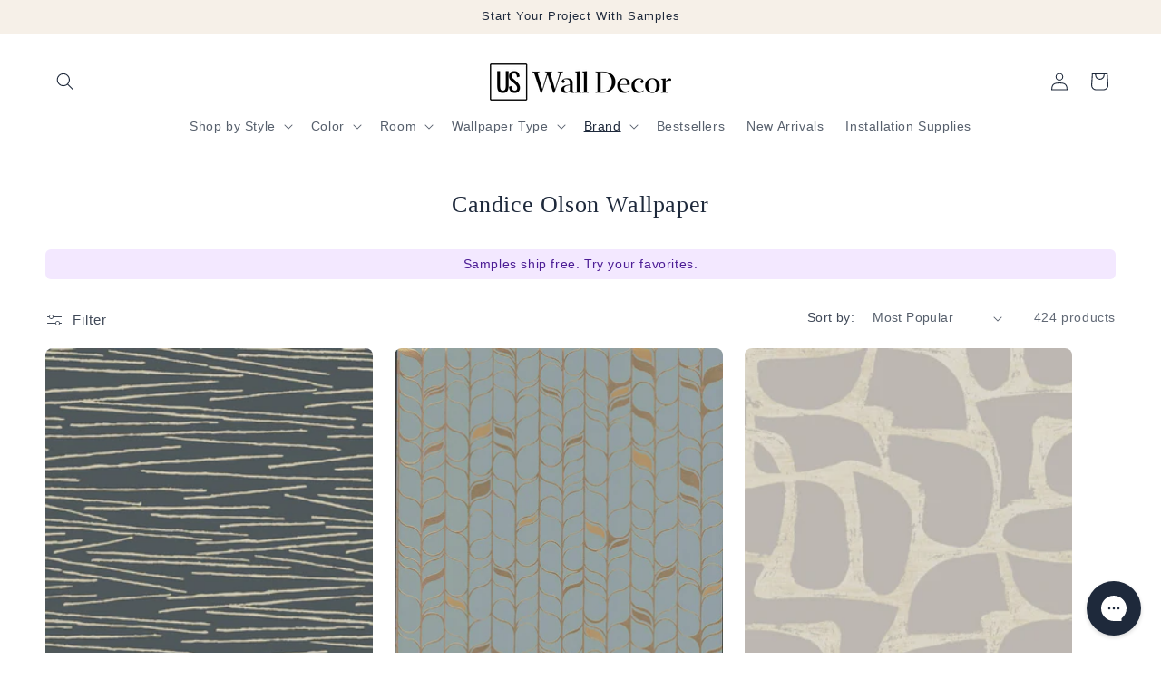

--- FILE ---
content_type: text/html; charset=utf-8
request_url: https://uswalldecor.com/collections/candice-olson-wallcoverings?page=4
body_size: 38391
content:
<!doctype html>
<html class="js" lang="en">
  <head>
    <meta charset="utf-8">
    <meta http-equiv="X-UA-Compatible" content="IE=edge">
    <meta name="viewport" content="width=device-width,initial-scale=1">
    <meta name="theme-color" content="">
    <meta name="format-detection" content="telephone=no">
    <link rel="canonical" href="https://uswalldecor.com/collections/candice-olson-wallcoverings?page=4"><link rel="icon" type="image/png" href="//uswalldecor.com/cdn/shop/files/uswd-fav_1.png?crop=center&height=32&v=1719850869&width=32"><title>
      Shop Online Candice Olson Wallpaper at US Wall Decor
 &ndash; Page 4</title>

    
      <meta name="description" content="Browse our popular collection of wallpaper patterns by designer Candice Olson. Explore the possibilities with free shipping and you can try before you buy with wallpaper samples available.">
    

    

<meta property="og:site_name" content="US Wall Decor">
<meta property="og:url" content="https://uswalldecor.com/collections/candice-olson-wallcoverings?page=4">
<meta property="og:title" content="Shop Online Candice Olson Wallpaper at US Wall Decor">
<meta property="og:type" content="website">
<meta property="og:description" content="Browse our popular collection of wallpaper patterns by designer Candice Olson. Explore the possibilities with free shipping and you can try before you buy with wallpaper samples available."><meta property="og:image" content="http://uswalldecor.com/cdn/shop/collections/candice-olson-wallpaper.png?v=1745857420">
  <meta property="og:image:secure_url" content="https://uswalldecor.com/cdn/shop/collections/candice-olson-wallpaper.png?v=1745857420">
  <meta property="og:image:width" content="1600">
  <meta property="og:image:height" content="1600"><meta name="twitter:card" content="summary_large_image">
<meta name="twitter:title" content="Shop Online Candice Olson Wallpaper at US Wall Decor">
<meta name="twitter:description" content="Browse our popular collection of wallpaper patterns by designer Candice Olson. Explore the possibilities with free shipping and you can try before you buy with wallpaper samples available.">


    <script src="//uswalldecor.com/cdn/shop/t/48/assets/constants.js?v=132983761750457495441749249404" defer="defer"></script>
    <script src="//uswalldecor.com/cdn/shop/t/48/assets/pubsub.js?v=25310214064522200911749249406" defer="defer"></script>
    <script src="//uswalldecor.com/cdn/shop/t/48/assets/global.js?v=184345515105158409801749249405" defer="defer"></script>
    <script src="//uswalldecor.com/cdn/shop/t/48/assets/details-disclosure.js?v=13653116266235556501749249404" defer="defer"></script>
    <script src="//uswalldecor.com/cdn/shop/t/48/assets/details-modal.js?v=25581673532751508451749249405" defer="defer"></script>
    <script src="//uswalldecor.com/cdn/shop/t/48/assets/search-form.js?v=133129549252120666541749249406" defer="defer"></script><script>window.performance && window.performance.mark && window.performance.mark('shopify.content_for_header.start');</script><meta name="google-site-verification" content="LGKRMQdvLp219wW_AwyBFEMMtAiTFZx5de66OWeYIHg">
<meta id="shopify-digital-wallet" name="shopify-digital-wallet" content="/3144974448/digital_wallets/dialog">
<meta name="shopify-checkout-api-token" content="a576f5b5f20765cff157bb3686cfc40c">
<meta id="in-context-paypal-metadata" data-shop-id="3144974448" data-venmo-supported="false" data-environment="production" data-locale="en_US" data-paypal-v4="true" data-currency="USD">
<link rel="alternate" type="application/atom+xml" title="Feed" href="/collections/candice-olson-wallcoverings.atom" />
<link rel="prev" href="/collections/candice-olson-wallcoverings?page=3">
<link rel="next" href="/collections/candice-olson-wallcoverings?page=5">
<link rel="alternate" type="application/json+oembed" href="https://uswalldecor.com/collections/candice-olson-wallcoverings.oembed?page=4">
<script async="async" src="/checkouts/internal/preloads.js?locale=en-US"></script>
<link rel="preconnect" href="https://shop.app" crossorigin="anonymous">
<script async="async" src="https://shop.app/checkouts/internal/preloads.js?locale=en-US&shop_id=3144974448" crossorigin="anonymous"></script>
<script id="apple-pay-shop-capabilities" type="application/json">{"shopId":3144974448,"countryCode":"US","currencyCode":"USD","merchantCapabilities":["supports3DS"],"merchantId":"gid:\/\/shopify\/Shop\/3144974448","merchantName":"US Wall Decor","requiredBillingContactFields":["postalAddress","email"],"requiredShippingContactFields":["postalAddress","email"],"shippingType":"shipping","supportedNetworks":["visa","masterCard","amex","discover","elo","jcb"],"total":{"type":"pending","label":"US Wall Decor","amount":"1.00"},"shopifyPaymentsEnabled":true,"supportsSubscriptions":true}</script>
<script id="shopify-features" type="application/json">{"accessToken":"a576f5b5f20765cff157bb3686cfc40c","betas":["rich-media-storefront-analytics"],"domain":"uswalldecor.com","predictiveSearch":true,"shopId":3144974448,"locale":"en"}</script>
<script>var Shopify = Shopify || {};
Shopify.shop = "uswalldecor.myshopify.com";
Shopify.locale = "en";
Shopify.currency = {"active":"USD","rate":"1.0"};
Shopify.country = "US";
Shopify.theme = {"name":"LIVE - pub 6\/25\/25","id":131417899079,"schema_name":"Dawn","schema_version":"15.3.0","theme_store_id":887,"role":"main"};
Shopify.theme.handle = "null";
Shopify.theme.style = {"id":null,"handle":null};
Shopify.cdnHost = "uswalldecor.com/cdn";
Shopify.routes = Shopify.routes || {};
Shopify.routes.root = "/";</script>
<script type="module">!function(o){(o.Shopify=o.Shopify||{}).modules=!0}(window);</script>
<script>!function(o){function n(){var o=[];function n(){o.push(Array.prototype.slice.apply(arguments))}return n.q=o,n}var t=o.Shopify=o.Shopify||{};t.loadFeatures=n(),t.autoloadFeatures=n()}(window);</script>
<script>
  window.ShopifyPay = window.ShopifyPay || {};
  window.ShopifyPay.apiHost = "shop.app\/pay";
  window.ShopifyPay.redirectState = null;
</script>
<script id="shop-js-analytics" type="application/json">{"pageType":"collection"}</script>
<script defer="defer" async type="module" src="//uswalldecor.com/cdn/shopifycloud/shop-js/modules/v2/client.init-shop-cart-sync_BApSsMSl.en.esm.js"></script>
<script defer="defer" async type="module" src="//uswalldecor.com/cdn/shopifycloud/shop-js/modules/v2/chunk.common_CBoos6YZ.esm.js"></script>
<script type="module">
  await import("//uswalldecor.com/cdn/shopifycloud/shop-js/modules/v2/client.init-shop-cart-sync_BApSsMSl.en.esm.js");
await import("//uswalldecor.com/cdn/shopifycloud/shop-js/modules/v2/chunk.common_CBoos6YZ.esm.js");

  window.Shopify.SignInWithShop?.initShopCartSync?.({"fedCMEnabled":true,"windoidEnabled":true});

</script>
<script>
  window.Shopify = window.Shopify || {};
  if (!window.Shopify.featureAssets) window.Shopify.featureAssets = {};
  window.Shopify.featureAssets['shop-js'] = {"shop-cart-sync":["modules/v2/client.shop-cart-sync_DJczDl9f.en.esm.js","modules/v2/chunk.common_CBoos6YZ.esm.js"],"init-fed-cm":["modules/v2/client.init-fed-cm_BzwGC0Wi.en.esm.js","modules/v2/chunk.common_CBoos6YZ.esm.js"],"init-windoid":["modules/v2/client.init-windoid_BS26ThXS.en.esm.js","modules/v2/chunk.common_CBoos6YZ.esm.js"],"init-shop-email-lookup-coordinator":["modules/v2/client.init-shop-email-lookup-coordinator_DFwWcvrS.en.esm.js","modules/v2/chunk.common_CBoos6YZ.esm.js"],"shop-cash-offers":["modules/v2/client.shop-cash-offers_DthCPNIO.en.esm.js","modules/v2/chunk.common_CBoos6YZ.esm.js","modules/v2/chunk.modal_Bu1hFZFC.esm.js"],"shop-button":["modules/v2/client.shop-button_D_JX508o.en.esm.js","modules/v2/chunk.common_CBoos6YZ.esm.js"],"shop-toast-manager":["modules/v2/client.shop-toast-manager_tEhgP2F9.en.esm.js","modules/v2/chunk.common_CBoos6YZ.esm.js"],"avatar":["modules/v2/client.avatar_BTnouDA3.en.esm.js"],"pay-button":["modules/v2/client.pay-button_BuNmcIr_.en.esm.js","modules/v2/chunk.common_CBoos6YZ.esm.js"],"init-shop-cart-sync":["modules/v2/client.init-shop-cart-sync_BApSsMSl.en.esm.js","modules/v2/chunk.common_CBoos6YZ.esm.js"],"shop-login-button":["modules/v2/client.shop-login-button_DwLgFT0K.en.esm.js","modules/v2/chunk.common_CBoos6YZ.esm.js","modules/v2/chunk.modal_Bu1hFZFC.esm.js"],"init-customer-accounts-sign-up":["modules/v2/client.init-customer-accounts-sign-up_TlVCiykN.en.esm.js","modules/v2/client.shop-login-button_DwLgFT0K.en.esm.js","modules/v2/chunk.common_CBoos6YZ.esm.js","modules/v2/chunk.modal_Bu1hFZFC.esm.js"],"init-shop-for-new-customer-accounts":["modules/v2/client.init-shop-for-new-customer-accounts_DrjXSI53.en.esm.js","modules/v2/client.shop-login-button_DwLgFT0K.en.esm.js","modules/v2/chunk.common_CBoos6YZ.esm.js","modules/v2/chunk.modal_Bu1hFZFC.esm.js"],"init-customer-accounts":["modules/v2/client.init-customer-accounts_C0Oh2ljF.en.esm.js","modules/v2/client.shop-login-button_DwLgFT0K.en.esm.js","modules/v2/chunk.common_CBoos6YZ.esm.js","modules/v2/chunk.modal_Bu1hFZFC.esm.js"],"shop-follow-button":["modules/v2/client.shop-follow-button_C5D3XtBb.en.esm.js","modules/v2/chunk.common_CBoos6YZ.esm.js","modules/v2/chunk.modal_Bu1hFZFC.esm.js"],"checkout-modal":["modules/v2/client.checkout-modal_8TC_1FUY.en.esm.js","modules/v2/chunk.common_CBoos6YZ.esm.js","modules/v2/chunk.modal_Bu1hFZFC.esm.js"],"lead-capture":["modules/v2/client.lead-capture_D-pmUjp9.en.esm.js","modules/v2/chunk.common_CBoos6YZ.esm.js","modules/v2/chunk.modal_Bu1hFZFC.esm.js"],"shop-login":["modules/v2/client.shop-login_BmtnoEUo.en.esm.js","modules/v2/chunk.common_CBoos6YZ.esm.js","modules/v2/chunk.modal_Bu1hFZFC.esm.js"],"payment-terms":["modules/v2/client.payment-terms_BHOWV7U_.en.esm.js","modules/v2/chunk.common_CBoos6YZ.esm.js","modules/v2/chunk.modal_Bu1hFZFC.esm.js"]};
</script>
<script>(function() {
  var isLoaded = false;
  function asyncLoad() {
    if (isLoaded) return;
    isLoaded = true;
    var urls = ["https:\/\/cdn.attn.tv\/uswalldecor\/dtag.js?shop=uswalldecor.myshopify.com","https:\/\/config.gorgias.chat\/bundle-loader\/01GYCCEE7E3H95R5SXKW9VR9QK?source=shopify1click\u0026shop=uswalldecor.myshopify.com","https:\/\/omnisnippet1.com\/platforms\/shopify.js?source=scriptTag\u0026v=2025-05-14T15\u0026shop=uswalldecor.myshopify.com","https:\/\/widgets.juniphq.com\/v1\/junip_shopify.js?shop=uswalldecor.myshopify.com","https:\/\/cdn.9gtb.com\/loader.js?g_cvt_id=023d2b0f-4848-4c54-9bb9-5e08d0cbe787\u0026shop=uswalldecor.myshopify.com"];
    for (var i = 0; i < urls.length; i++) {
      var s = document.createElement('script');
      s.type = 'text/javascript';
      s.async = true;
      s.src = urls[i];
      var x = document.getElementsByTagName('script')[0];
      x.parentNode.insertBefore(s, x);
    }
  };
  if(window.attachEvent) {
    window.attachEvent('onload', asyncLoad);
  } else {
    window.addEventListener('load', asyncLoad, false);
  }
})();</script>
<script id="__st">var __st={"a":3144974448,"offset":-21600,"reqid":"1e6d1bac-b51a-448c-bf14-563f53381026-1768919063","pageurl":"uswalldecor.com\/collections\/candice-olson-wallcoverings?page=4","u":"34ae3349dc34","p":"collection","rtyp":"collection","rid":150900408391};</script>
<script>window.ShopifyPaypalV4VisibilityTracking = true;</script>
<script id="captcha-bootstrap">!function(){'use strict';const t='contact',e='account',n='new_comment',o=[[t,t],['blogs',n],['comments',n],[t,'customer']],c=[[e,'customer_login'],[e,'guest_login'],[e,'recover_customer_password'],[e,'create_customer']],r=t=>t.map((([t,e])=>`form[action*='/${t}']:not([data-nocaptcha='true']) input[name='form_type'][value='${e}']`)).join(','),a=t=>()=>t?[...document.querySelectorAll(t)].map((t=>t.form)):[];function s(){const t=[...o],e=r(t);return a(e)}const i='password',u='form_key',d=['recaptcha-v3-token','g-recaptcha-response','h-captcha-response',i],f=()=>{try{return window.sessionStorage}catch{return}},m='__shopify_v',_=t=>t.elements[u];function p(t,e,n=!1){try{const o=window.sessionStorage,c=JSON.parse(o.getItem(e)),{data:r}=function(t){const{data:e,action:n}=t;return t[m]||n?{data:e,action:n}:{data:t,action:n}}(c);for(const[e,n]of Object.entries(r))t.elements[e]&&(t.elements[e].value=n);n&&o.removeItem(e)}catch(o){console.error('form repopulation failed',{error:o})}}const l='form_type',E='cptcha';function T(t){t.dataset[E]=!0}const w=window,h=w.document,L='Shopify',v='ce_forms',y='captcha';let A=!1;((t,e)=>{const n=(g='f06e6c50-85a8-45c8-87d0-21a2b65856fe',I='https://cdn.shopify.com/shopifycloud/storefront-forms-hcaptcha/ce_storefront_forms_captcha_hcaptcha.v1.5.2.iife.js',D={infoText:'Protected by hCaptcha',privacyText:'Privacy',termsText:'Terms'},(t,e,n)=>{const o=w[L][v],c=o.bindForm;if(c)return c(t,g,e,D).then(n);var r;o.q.push([[t,g,e,D],n]),r=I,A||(h.body.append(Object.assign(h.createElement('script'),{id:'captcha-provider',async:!0,src:r})),A=!0)});var g,I,D;w[L]=w[L]||{},w[L][v]=w[L][v]||{},w[L][v].q=[],w[L][y]=w[L][y]||{},w[L][y].protect=function(t,e){n(t,void 0,e),T(t)},Object.freeze(w[L][y]),function(t,e,n,w,h,L){const[v,y,A,g]=function(t,e,n){const i=e?o:[],u=t?c:[],d=[...i,...u],f=r(d),m=r(i),_=r(d.filter((([t,e])=>n.includes(e))));return[a(f),a(m),a(_),s()]}(w,h,L),I=t=>{const e=t.target;return e instanceof HTMLFormElement?e:e&&e.form},D=t=>v().includes(t);t.addEventListener('submit',(t=>{const e=I(t);if(!e)return;const n=D(e)&&!e.dataset.hcaptchaBound&&!e.dataset.recaptchaBound,o=_(e),c=g().includes(e)&&(!o||!o.value);(n||c)&&t.preventDefault(),c&&!n&&(function(t){try{if(!f())return;!function(t){const e=f();if(!e)return;const n=_(t);if(!n)return;const o=n.value;o&&e.removeItem(o)}(t);const e=Array.from(Array(32),(()=>Math.random().toString(36)[2])).join('');!function(t,e){_(t)||t.append(Object.assign(document.createElement('input'),{type:'hidden',name:u})),t.elements[u].value=e}(t,e),function(t,e){const n=f();if(!n)return;const o=[...t.querySelectorAll(`input[type='${i}']`)].map((({name:t})=>t)),c=[...d,...o],r={};for(const[a,s]of new FormData(t).entries())c.includes(a)||(r[a]=s);n.setItem(e,JSON.stringify({[m]:1,action:t.action,data:r}))}(t,e)}catch(e){console.error('failed to persist form',e)}}(e),e.submit())}));const S=(t,e)=>{t&&!t.dataset[E]&&(n(t,e.some((e=>e===t))),T(t))};for(const o of['focusin','change'])t.addEventListener(o,(t=>{const e=I(t);D(e)&&S(e,y())}));const B=e.get('form_key'),M=e.get(l),P=B&&M;t.addEventListener('DOMContentLoaded',(()=>{const t=y();if(P)for(const e of t)e.elements[l].value===M&&p(e,B);[...new Set([...A(),...v().filter((t=>'true'===t.dataset.shopifyCaptcha))])].forEach((e=>S(e,t)))}))}(h,new URLSearchParams(w.location.search),n,t,e,['guest_login'])})(!0,!0)}();</script>
<script integrity="sha256-4kQ18oKyAcykRKYeNunJcIwy7WH5gtpwJnB7kiuLZ1E=" data-source-attribution="shopify.loadfeatures" defer="defer" src="//uswalldecor.com/cdn/shopifycloud/storefront/assets/storefront/load_feature-a0a9edcb.js" crossorigin="anonymous"></script>
<script crossorigin="anonymous" defer="defer" src="//uswalldecor.com/cdn/shopifycloud/storefront/assets/shopify_pay/storefront-65b4c6d7.js?v=20250812"></script>
<script data-source-attribution="shopify.dynamic_checkout.dynamic.init">var Shopify=Shopify||{};Shopify.PaymentButton=Shopify.PaymentButton||{isStorefrontPortableWallets:!0,init:function(){window.Shopify.PaymentButton.init=function(){};var t=document.createElement("script");t.src="https://uswalldecor.com/cdn/shopifycloud/portable-wallets/latest/portable-wallets.en.js",t.type="module",document.head.appendChild(t)}};
</script>
<script data-source-attribution="shopify.dynamic_checkout.buyer_consent">
  function portableWalletsHideBuyerConsent(e){var t=document.getElementById("shopify-buyer-consent"),n=document.getElementById("shopify-subscription-policy-button");t&&n&&(t.classList.add("hidden"),t.setAttribute("aria-hidden","true"),n.removeEventListener("click",e))}function portableWalletsShowBuyerConsent(e){var t=document.getElementById("shopify-buyer-consent"),n=document.getElementById("shopify-subscription-policy-button");t&&n&&(t.classList.remove("hidden"),t.removeAttribute("aria-hidden"),n.addEventListener("click",e))}window.Shopify?.PaymentButton&&(window.Shopify.PaymentButton.hideBuyerConsent=portableWalletsHideBuyerConsent,window.Shopify.PaymentButton.showBuyerConsent=portableWalletsShowBuyerConsent);
</script>
<script data-source-attribution="shopify.dynamic_checkout.cart.bootstrap">document.addEventListener("DOMContentLoaded",(function(){function t(){return document.querySelector("shopify-accelerated-checkout-cart, shopify-accelerated-checkout")}if(t())Shopify.PaymentButton.init();else{new MutationObserver((function(e,n){t()&&(Shopify.PaymentButton.init(),n.disconnect())})).observe(document.body,{childList:!0,subtree:!0})}}));
</script>
<link id="shopify-accelerated-checkout-styles" rel="stylesheet" media="screen" href="https://uswalldecor.com/cdn/shopifycloud/portable-wallets/latest/accelerated-checkout-backwards-compat.css" crossorigin="anonymous">
<style id="shopify-accelerated-checkout-cart">
        #shopify-buyer-consent {
  margin-top: 1em;
  display: inline-block;
  width: 100%;
}

#shopify-buyer-consent.hidden {
  display: none;
}

#shopify-subscription-policy-button {
  background: none;
  border: none;
  padding: 0;
  text-decoration: underline;
  font-size: inherit;
  cursor: pointer;
}

#shopify-subscription-policy-button::before {
  box-shadow: none;
}

      </style>
<script id="sections-script" data-sections="header" defer="defer" src="//uswalldecor.com/cdn/shop/t/48/compiled_assets/scripts.js?v=16156"></script>
<script>window.performance && window.performance.mark && window.performance.mark('shopify.content_for_header.end');</script>


    <style data-shopify>
      
      
      
      
      

      
        :root,
        .color-scheme-1 {
          --color-background: 255,255,255;
        
          --gradient-background: #ffffff;
        

        

        --color-foreground: 30,41,59;
        --color-background-contrast: 191,191,191;
        --color-shadow: 0,0,0;
        --color-button: 255,219,77;
        --color-button-text: 30,41,59;
        --color-secondary-button: 255,255,255;
        --color-secondary-button-text: 30,41,59;
        --color-link: 30,41,59;
        --color-badge-foreground: 30,41,59;
        --color-badge-background: 255,255,255;
        --color-badge-border: 30,41,59;
        --payment-terms-background-color: rgb(255 255 255);
      }
      
        
        .color-scheme-2 {
          --color-background: 255,255,255;
        
          --gradient-background: #ffffff;
        

        

        --color-foreground: 255,255,255;
        --color-background-contrast: 191,191,191;
        --color-shadow: 0,0,0;
        --color-button: 255,219,77;
        --color-button-text: 30,41,59;
        --color-secondary-button: 255,255,255;
        --color-secondary-button-text: 0,0,0;
        --color-link: 0,0,0;
        --color-badge-foreground: 255,255,255;
        --color-badge-background: 255,255,255;
        --color-badge-border: 255,255,255;
        --payment-terms-background-color: rgb(255 255 255);
      }
      
        
        .color-scheme-3 {
          --color-background: 36,40,51;
        
          --gradient-background: #242833;
        

        

        --color-foreground: 255,255,255;
        --color-background-contrast: 47,52,66;
        --color-shadow: 18,18,18;
        --color-button: 255,255,255;
        --color-button-text: 0,0,0;
        --color-secondary-button: 36,40,51;
        --color-secondary-button-text: 255,255,255;
        --color-link: 255,255,255;
        --color-badge-foreground: 255,255,255;
        --color-badge-background: 36,40,51;
        --color-badge-border: 255,255,255;
        --payment-terms-background-color: rgb(36 40 51);
      }
      
        
        .color-scheme-4 {
          --color-background: 18,18,18;
        
          --gradient-background: #121212;
        

        

        --color-foreground: 255,255,255;
        --color-background-contrast: 146,146,146;
        --color-shadow: 18,18,18;
        --color-button: 255,255,255;
        --color-button-text: 18,18,18;
        --color-secondary-button: 18,18,18;
        --color-secondary-button-text: 255,255,255;
        --color-link: 255,255,255;
        --color-badge-foreground: 255,255,255;
        --color-badge-background: 18,18,18;
        --color-badge-border: 255,255,255;
        --payment-terms-background-color: rgb(18 18 18);
      }
      
        
        .color-scheme-5 {
          --color-background: 229,231,235;
        
          --gradient-background: #e5e7eb;
        

        

        --color-foreground: 30,41,59;
        --color-background-contrast: 157,164,180;
        --color-shadow: 0,0,0;
        --color-button: 255,255,255;
        --color-button-text: 37,66,93;
        --color-secondary-button: 229,231,235;
        --color-secondary-button-text: 255,255,255;
        --color-link: 255,255,255;
        --color-badge-foreground: 30,41,59;
        --color-badge-background: 229,231,235;
        --color-badge-border: 30,41,59;
        --payment-terms-background-color: rgb(229 231 235);
      }
      
        
        .color-scheme-e794d9c3-c0fa-488a-ad3d-9f1b79d89160 {
          --color-background: 246,240,232;
        
          --gradient-background: #f6f0e8;
        

        

        --color-foreground: 30,41,59;
        --color-background-contrast: 210,180,140;
        --color-shadow: 0,0,0;
        --color-button: 255,219,77;
        --color-button-text: 30,41,59;
        --color-secondary-button: 246,240,232;
        --color-secondary-button-text: 30,41,59;
        --color-link: 30,41,59;
        --color-badge-foreground: 30,41,59;
        --color-badge-background: 246,240,232;
        --color-badge-border: 30,41,59;
        --payment-terms-background-color: rgb(246 240 232);
      }
      
        
        .color-scheme-1a203861-9163-42f5-85b7-c24868e60098 {
          --color-background: 255,244,201;
        
          --gradient-background: #fff4c9;
        

        

        --color-foreground: 30,41,59;
        --color-background-contrast: 255,218,73;
        --color-shadow: 0,0,0;
        --color-button: 255,255,255;
        --color-button-text: 37,66,93;
        --color-secondary-button: 255,244,201;
        --color-secondary-button-text: 37,66,93;
        --color-link: 37,66,93;
        --color-badge-foreground: 30,41,59;
        --color-badge-background: 255,244,201;
        --color-badge-border: 30,41,59;
        --payment-terms-background-color: rgb(255 244 201);
      }
      
        
        .color-scheme-2c37fff3-2fa9-4091-98a7-819de09820f5 {
          --color-background: 237,247,242;
        
          --gradient-background: #edf7f2;
        

        

        --color-foreground: 30,41,59;
        --color-background-contrast: 149,208,178;
        --color-shadow: 0,0,0;
        --color-button: 255,219,77;
        --color-button-text: 30,41,59;
        --color-secondary-button: 237,247,242;
        --color-secondary-button-text: 30,41,59;
        --color-link: 30,41,59;
        --color-badge-foreground: 30,41,59;
        --color-badge-background: 237,247,242;
        --color-badge-border: 30,41,59;
        --payment-terms-background-color: rgb(237 247 242);
      }
      
        
        .color-scheme-57f7cd2e-e6ae-4605-914b-41003c45769f {
          --color-background: 251,249,246;
        
          --gradient-background: #fbf9f6;
        

        

        --color-foreground: 30,41,59;
        --color-background-contrast: 212,190,158;
        --color-shadow: 0,0,0;
        --color-button: 255,219,77;
        --color-button-text: 30,41,59;
        --color-secondary-button: 251,249,246;
        --color-secondary-button-text: 30,41,59;
        --color-link: 30,41,59;
        --color-badge-foreground: 30,41,59;
        --color-badge-background: 251,249,246;
        --color-badge-border: 30,41,59;
        --payment-terms-background-color: rgb(251 249 246);
      }
      
        
        .color-scheme-e69d53b6-6385-4eb4-999e-18ca40b2bb32 {
          --color-background: 249,237,234;
        
          --gradient-background: #f9edea;
        

        

        --color-foreground: 30,41,59;
        --color-background-contrast: 221,152,135;
        --color-shadow: 0,0,0;
        --color-button: 255,219,77;
        --color-button-text: 30,41,59;
        --color-secondary-button: 249,237,234;
        --color-secondary-button-text: 30,41,59;
        --color-link: 30,41,59;
        --color-badge-foreground: 30,41,59;
        --color-badge-background: 249,237,234;
        --color-badge-border: 30,41,59;
        --payment-terms-background-color: rgb(249 237 234);
      }
      
        
        .color-scheme-925ee17d-1622-474d-b2fb-a5f793f940b5 {
          --color-background: 139,30,45;
        
          --gradient-background: #8b1e2d;
        

        

        --color-foreground: 255,255,255;
        --color-background-contrast: 160,35,52;
        --color-shadow: 0,0,0;
        --color-button: 255,219,77;
        --color-button-text: 30,41,59;
        --color-secondary-button: 139,30,45;
        --color-secondary-button-text: 30,41,59;
        --color-link: 30,41,59;
        --color-badge-foreground: 255,255,255;
        --color-badge-background: 139,30,45;
        --color-badge-border: 255,255,255;
        --payment-terms-background-color: rgb(139 30 45);
      }
      

      body, .color-scheme-1, .color-scheme-2, .color-scheme-3, .color-scheme-4, .color-scheme-5, .color-scheme-e794d9c3-c0fa-488a-ad3d-9f1b79d89160, .color-scheme-1a203861-9163-42f5-85b7-c24868e60098, .color-scheme-2c37fff3-2fa9-4091-98a7-819de09820f5, .color-scheme-57f7cd2e-e6ae-4605-914b-41003c45769f, .color-scheme-e69d53b6-6385-4eb4-999e-18ca40b2bb32, .color-scheme-925ee17d-1622-474d-b2fb-a5f793f940b5 {
        color: rgba(var(--color-foreground), 0.75);
        background-color: rgb(var(--color-background));
      }

      :root {
        --font-body-family: "system_ui", -apple-system, 'Segoe UI', Roboto, 'Helvetica Neue', 'Noto Sans', 'Liberation Sans', Arial, sans-serif, 'Apple Color Emoji', 'Segoe UI Emoji', 'Segoe UI Symbol', 'Noto Color Emoji';
        --font-body-style: normal;
        --font-body-weight: 400;
        --font-body-weight-bold: 700;

        --font-heading-family: "system_ui", -apple-system, 'Segoe UI', Roboto, 'Helvetica Neue', 'Noto Sans', 'Liberation Sans', Arial, sans-serif, 'Apple Color Emoji', 'Segoe UI Emoji', 'Segoe UI Symbol', 'Noto Color Emoji';
        --font-heading-style: normal;
        --font-heading-weight: 400;

        --font-body-scale: 1.0;
        --font-heading-scale: 1.0;

        --media-padding: px;
        --media-border-opacity: 0.0;
        --media-border-width: 0px;
        --media-radius: 8px;
        --media-shadow-opacity: 0.0;
        --media-shadow-horizontal-offset: 0px;
        --media-shadow-vertical-offset: 0px;
        --media-shadow-blur-radius: 0px;
        --media-shadow-visible: 0;

        --page-width: 140rem;
        --page-width-margin: 0rem;

        --product-card-image-padding: 0.0rem;
        --product-card-corner-radius: 0.8rem;
        --product-card-text-alignment: left;
        --product-card-border-width: 0.0rem;
        --product-card-border-opacity: 0.0;
        --product-card-shadow-opacity: 0.0;
        --product-card-shadow-visible: 0;
        --product-card-shadow-horizontal-offset: 0.0rem;
        --product-card-shadow-vertical-offset: 0.0rem;
        --product-card-shadow-blur-radius: 0.0rem;

        --collection-card-image-padding: 0.0rem;
        --collection-card-corner-radius: 0.8rem;
        --collection-card-text-alignment: left;
        --collection-card-border-width: 0.1rem;
        --collection-card-border-opacity: 0.15;
        --collection-card-shadow-opacity: 0.0;
        --collection-card-shadow-visible: 0;
        --collection-card-shadow-horizontal-offset: 0.0rem;
        --collection-card-shadow-vertical-offset: 0.0rem;
        --collection-card-shadow-blur-radius: 0.0rem;

        --blog-card-image-padding: 0.8rem;
        --blog-card-corner-radius: 0.0rem;
        --blog-card-text-alignment: left;
        --blog-card-border-width: 0.0rem;
        --blog-card-border-opacity: 0.0;
        --blog-card-shadow-opacity: 0.0;
        --blog-card-shadow-visible: 0;
        --blog-card-shadow-horizontal-offset: 0.0rem;
        --blog-card-shadow-vertical-offset: 0.0rem;
        --blog-card-shadow-blur-radius: 0.0rem;

        --badge-corner-radius: 4.0rem;

        --popup-border-width: 1px;
        --popup-border-opacity: 0.15;
        --popup-corner-radius: 8px;
        --popup-shadow-opacity: 0.2;
        --popup-shadow-horizontal-offset: 0px;
        --popup-shadow-vertical-offset: 8px;
        --popup-shadow-blur-radius: 20px;

        --drawer-border-width: 1px;
        --drawer-border-opacity: 0.1;
        --drawer-shadow-opacity: 0.0;
        --drawer-shadow-horizontal-offset: 0px;
        --drawer-shadow-vertical-offset: 4px;
        --drawer-shadow-blur-radius: 5px;

        --spacing-sections-desktop: 8px;
        --spacing-sections-mobile: 8px;

        --grid-desktop-vertical-spacing: 32px;
        --grid-desktop-horizontal-spacing: 24px;
        --grid-mobile-vertical-spacing: 16px;
        --grid-mobile-horizontal-spacing: 12px;

        --text-boxes-border-opacity: 0.0;
        --text-boxes-border-width: 0px;
        --text-boxes-radius: 8px;
        --text-boxes-shadow-opacity: 0.0;
        --text-boxes-shadow-visible: 0;
        --text-boxes-shadow-horizontal-offset: 0px;
        --text-boxes-shadow-vertical-offset: 0px;
        --text-boxes-shadow-blur-radius: 0px;

        --buttons-radius: 6px;
        --buttons-radius-outset: 7px;
        --buttons-border-width: 1px;
        --buttons-border-opacity: 1.0;
        --buttons-shadow-opacity: 0.0;
        --buttons-shadow-visible: 0;
        --buttons-shadow-horizontal-offset: 0px;
        --buttons-shadow-vertical-offset: 0px;
        --buttons-shadow-blur-radius: 0px;
        --buttons-border-offset: 0.3px;

        --inputs-radius: 6px;
        --inputs-border-width: 2px;
        --inputs-border-opacity: 0.15;
        --inputs-shadow-opacity: 0.0;
        --inputs-shadow-horizontal-offset: 0px;
        --inputs-margin-offset: 0px;
        --inputs-shadow-vertical-offset: 0px;
        --inputs-shadow-blur-radius: 0px;
        --inputs-radius-outset: 8px;

        --variant-pills-radius: 6px;
        --variant-pills-border-width: 2px;
        --variant-pills-border-opacity: 0.15;
        --variant-pills-shadow-opacity: 0.0;
        --variant-pills-shadow-horizontal-offset: 0px;
        --variant-pills-shadow-vertical-offset: 0px;
        --variant-pills-shadow-blur-radius: 0px;
      }

      *,
      *::before,
      *::after {
        box-sizing: inherit;
      }

      html {
        box-sizing: border-box;
        font-size: calc(var(--font-body-scale) * 62.5%);
        height: 100%;
      }

      body {
        display: grid;
        grid-template-rows: auto auto 1fr auto;
        grid-template-columns: 100%;
        min-height: 100%;
        margin: 0;
        font-size: 1.5rem;
        letter-spacing: 0.06rem;
        line-height: calc(1 + 0.8 / var(--font-body-scale));
        font-family: var(--font-body-family);
        font-style: var(--font-body-style);
        font-weight: var(--font-body-weight);
      }

      @media screen and (min-width: 750px) {
        body {
          font-size: 1.6rem;
        }
      }
    </style>

    <link href="//uswalldecor.com/cdn/shop/t/48/assets/base.css?v=43925458110887164411753755435" rel="stylesheet" type="text/css" media="all" />
    <link rel="stylesheet" href="//uswalldecor.com/cdn/shop/t/48/assets/component-cart-items.css?v=123238115697927560811749249404" media="print" onload="this.media='all'"><link
        rel="stylesheet"
        href="//uswalldecor.com/cdn/shop/t/48/assets/component-predictive-search.css?v=118923337488134913561749249404"
        media="print"
        onload="this.media='all'"
      ><script>
      if (Shopify.designMode) {
        document.documentElement.classList.add('shopify-design-mode');
      }
    </script>
  <link href="https://monorail-edge.shopifysvc.com" rel="dns-prefetch">
<script>(function(){if ("sendBeacon" in navigator && "performance" in window) {try {var session_token_from_headers = performance.getEntriesByType('navigation')[0].serverTiming.find(x => x.name == '_s').description;} catch {var session_token_from_headers = undefined;}var session_cookie_matches = document.cookie.match(/_shopify_s=([^;]*)/);var session_token_from_cookie = session_cookie_matches && session_cookie_matches.length === 2 ? session_cookie_matches[1] : "";var session_token = session_token_from_headers || session_token_from_cookie || "";function handle_abandonment_event(e) {var entries = performance.getEntries().filter(function(entry) {return /monorail-edge.shopifysvc.com/.test(entry.name);});if (!window.abandonment_tracked && entries.length === 0) {window.abandonment_tracked = true;var currentMs = Date.now();var navigation_start = performance.timing.navigationStart;var payload = {shop_id: 3144974448,url: window.location.href,navigation_start,duration: currentMs - navigation_start,session_token,page_type: "collection"};window.navigator.sendBeacon("https://monorail-edge.shopifysvc.com/v1/produce", JSON.stringify({schema_id: "online_store_buyer_site_abandonment/1.1",payload: payload,metadata: {event_created_at_ms: currentMs,event_sent_at_ms: currentMs}}));}}window.addEventListener('pagehide', handle_abandonment_event);}}());</script>
<script id="web-pixels-manager-setup">(function e(e,d,r,n,o){if(void 0===o&&(o={}),!Boolean(null===(a=null===(i=window.Shopify)||void 0===i?void 0:i.analytics)||void 0===a?void 0:a.replayQueue)){var i,a;window.Shopify=window.Shopify||{};var t=window.Shopify;t.analytics=t.analytics||{};var s=t.analytics;s.replayQueue=[],s.publish=function(e,d,r){return s.replayQueue.push([e,d,r]),!0};try{self.performance.mark("wpm:start")}catch(e){}var l=function(){var e={modern:/Edge?\/(1{2}[4-9]|1[2-9]\d|[2-9]\d{2}|\d{4,})\.\d+(\.\d+|)|Firefox\/(1{2}[4-9]|1[2-9]\d|[2-9]\d{2}|\d{4,})\.\d+(\.\d+|)|Chrom(ium|e)\/(9{2}|\d{3,})\.\d+(\.\d+|)|(Maci|X1{2}).+ Version\/(15\.\d+|(1[6-9]|[2-9]\d|\d{3,})\.\d+)([,.]\d+|)( \(\w+\)|)( Mobile\/\w+|) Safari\/|Chrome.+OPR\/(9{2}|\d{3,})\.\d+\.\d+|(CPU[ +]OS|iPhone[ +]OS|CPU[ +]iPhone|CPU IPhone OS|CPU iPad OS)[ +]+(15[._]\d+|(1[6-9]|[2-9]\d|\d{3,})[._]\d+)([._]\d+|)|Android:?[ /-](13[3-9]|1[4-9]\d|[2-9]\d{2}|\d{4,})(\.\d+|)(\.\d+|)|Android.+Firefox\/(13[5-9]|1[4-9]\d|[2-9]\d{2}|\d{4,})\.\d+(\.\d+|)|Android.+Chrom(ium|e)\/(13[3-9]|1[4-9]\d|[2-9]\d{2}|\d{4,})\.\d+(\.\d+|)|SamsungBrowser\/([2-9]\d|\d{3,})\.\d+/,legacy:/Edge?\/(1[6-9]|[2-9]\d|\d{3,})\.\d+(\.\d+|)|Firefox\/(5[4-9]|[6-9]\d|\d{3,})\.\d+(\.\d+|)|Chrom(ium|e)\/(5[1-9]|[6-9]\d|\d{3,})\.\d+(\.\d+|)([\d.]+$|.*Safari\/(?![\d.]+ Edge\/[\d.]+$))|(Maci|X1{2}).+ Version\/(10\.\d+|(1[1-9]|[2-9]\d|\d{3,})\.\d+)([,.]\d+|)( \(\w+\)|)( Mobile\/\w+|) Safari\/|Chrome.+OPR\/(3[89]|[4-9]\d|\d{3,})\.\d+\.\d+|(CPU[ +]OS|iPhone[ +]OS|CPU[ +]iPhone|CPU IPhone OS|CPU iPad OS)[ +]+(10[._]\d+|(1[1-9]|[2-9]\d|\d{3,})[._]\d+)([._]\d+|)|Android:?[ /-](13[3-9]|1[4-9]\d|[2-9]\d{2}|\d{4,})(\.\d+|)(\.\d+|)|Mobile Safari.+OPR\/([89]\d|\d{3,})\.\d+\.\d+|Android.+Firefox\/(13[5-9]|1[4-9]\d|[2-9]\d{2}|\d{4,})\.\d+(\.\d+|)|Android.+Chrom(ium|e)\/(13[3-9]|1[4-9]\d|[2-9]\d{2}|\d{4,})\.\d+(\.\d+|)|Android.+(UC? ?Browser|UCWEB|U3)[ /]?(15\.([5-9]|\d{2,})|(1[6-9]|[2-9]\d|\d{3,})\.\d+)\.\d+|SamsungBrowser\/(5\.\d+|([6-9]|\d{2,})\.\d+)|Android.+MQ{2}Browser\/(14(\.(9|\d{2,})|)|(1[5-9]|[2-9]\d|\d{3,})(\.\d+|))(\.\d+|)|K[Aa][Ii]OS\/(3\.\d+|([4-9]|\d{2,})\.\d+)(\.\d+|)/},d=e.modern,r=e.legacy,n=navigator.userAgent;return n.match(d)?"modern":n.match(r)?"legacy":"unknown"}(),u="modern"===l?"modern":"legacy",c=(null!=n?n:{modern:"",legacy:""})[u],f=function(e){return[e.baseUrl,"/wpm","/b",e.hashVersion,"modern"===e.buildTarget?"m":"l",".js"].join("")}({baseUrl:d,hashVersion:r,buildTarget:u}),m=function(e){var d=e.version,r=e.bundleTarget,n=e.surface,o=e.pageUrl,i=e.monorailEndpoint;return{emit:function(e){var a=e.status,t=e.errorMsg,s=(new Date).getTime(),l=JSON.stringify({metadata:{event_sent_at_ms:s},events:[{schema_id:"web_pixels_manager_load/3.1",payload:{version:d,bundle_target:r,page_url:o,status:a,surface:n,error_msg:t},metadata:{event_created_at_ms:s}}]});if(!i)return console&&console.warn&&console.warn("[Web Pixels Manager] No Monorail endpoint provided, skipping logging."),!1;try{return self.navigator.sendBeacon.bind(self.navigator)(i,l)}catch(e){}var u=new XMLHttpRequest;try{return u.open("POST",i,!0),u.setRequestHeader("Content-Type","text/plain"),u.send(l),!0}catch(e){return console&&console.warn&&console.warn("[Web Pixels Manager] Got an unhandled error while logging to Monorail."),!1}}}}({version:r,bundleTarget:l,surface:e.surface,pageUrl:self.location.href,monorailEndpoint:e.monorailEndpoint});try{o.browserTarget=l,function(e){var d=e.src,r=e.async,n=void 0===r||r,o=e.onload,i=e.onerror,a=e.sri,t=e.scriptDataAttributes,s=void 0===t?{}:t,l=document.createElement("script"),u=document.querySelector("head"),c=document.querySelector("body");if(l.async=n,l.src=d,a&&(l.integrity=a,l.crossOrigin="anonymous"),s)for(var f in s)if(Object.prototype.hasOwnProperty.call(s,f))try{l.dataset[f]=s[f]}catch(e){}if(o&&l.addEventListener("load",o),i&&l.addEventListener("error",i),u)u.appendChild(l);else{if(!c)throw new Error("Did not find a head or body element to append the script");c.appendChild(l)}}({src:f,async:!0,onload:function(){if(!function(){var e,d;return Boolean(null===(d=null===(e=window.Shopify)||void 0===e?void 0:e.analytics)||void 0===d?void 0:d.initialized)}()){var d=window.webPixelsManager.init(e)||void 0;if(d){var r=window.Shopify.analytics;r.replayQueue.forEach((function(e){var r=e[0],n=e[1],o=e[2];d.publishCustomEvent(r,n,o)})),r.replayQueue=[],r.publish=d.publishCustomEvent,r.visitor=d.visitor,r.initialized=!0}}},onerror:function(){return m.emit({status:"failed",errorMsg:"".concat(f," has failed to load")})},sri:function(e){var d=/^sha384-[A-Za-z0-9+/=]+$/;return"string"==typeof e&&d.test(e)}(c)?c:"",scriptDataAttributes:o}),m.emit({status:"loading"})}catch(e){m.emit({status:"failed",errorMsg:(null==e?void 0:e.message)||"Unknown error"})}}})({shopId: 3144974448,storefrontBaseUrl: "https://uswalldecor.com",extensionsBaseUrl: "https://extensions.shopifycdn.com/cdn/shopifycloud/web-pixels-manager",monorailEndpoint: "https://monorail-edge.shopifysvc.com/unstable/produce_batch",surface: "storefront-renderer",enabledBetaFlags: ["2dca8a86"],webPixelsConfigList: [{"id":"504135751","configuration":"{\"config\":\"{\\\"google_tag_ids\\\":[\\\"G-HCV24ZTK5E\\\",\\\"AW-933742881\\\",\\\"GT-MB83N33M\\\"],\\\"target_country\\\":\\\"ZZ\\\",\\\"gtag_events\\\":[{\\\"type\\\":\\\"begin_checkout\\\",\\\"action_label\\\":[\\\"G-HCV24ZTK5E\\\",\\\"AW-933742881\\\/VDsaCIrhkccaEKGSn70D\\\"]},{\\\"type\\\":\\\"search\\\",\\\"action_label\\\":[\\\"G-HCV24ZTK5E\\\",\\\"AW-933742881\\\/OPd3CJbhkccaEKGSn70D\\\"]},{\\\"type\\\":\\\"view_item\\\",\\\"action_label\\\":[\\\"G-HCV24ZTK5E\\\",\\\"AW-933742881\\\/P1BSCJPhkccaEKGSn70D\\\",\\\"MC-B3THD3H26E\\\"]},{\\\"type\\\":\\\"purchase\\\",\\\"action_label\\\":[\\\"G-HCV24ZTK5E\\\",\\\"AW-933742881\\\/zsAYCI_gkccaEKGSn70D\\\",\\\"MC-B3THD3H26E\\\"]},{\\\"type\\\":\\\"page_view\\\",\\\"action_label\\\":[\\\"G-HCV24ZTK5E\\\",\\\"AW-933742881\\\/2RahCJDhkccaEKGSn70D\\\",\\\"MC-B3THD3H26E\\\"]},{\\\"type\\\":\\\"add_payment_info\\\",\\\"action_label\\\":[\\\"G-HCV24ZTK5E\\\",\\\"AW-933742881\\\/bxq8CJnhkccaEKGSn70D\\\"]},{\\\"type\\\":\\\"add_to_cart\\\",\\\"action_label\\\":[\\\"G-HCV24ZTK5E\\\",\\\"AW-933742881\\\/OdepCI3hkccaEKGSn70D\\\"]}],\\\"enable_monitoring_mode\\\":false}\"}","eventPayloadVersion":"v1","runtimeContext":"OPEN","scriptVersion":"b2a88bafab3e21179ed38636efcd8a93","type":"APP","apiClientId":1780363,"privacyPurposes":[],"dataSharingAdjustments":{"protectedCustomerApprovalScopes":["read_customer_address","read_customer_email","read_customer_name","read_customer_personal_data","read_customer_phone"]}},{"id":"102662215","configuration":"{\"pixel_id\":\"442673656629083\",\"pixel_type\":\"facebook_pixel\",\"metaapp_system_user_token\":\"-\"}","eventPayloadVersion":"v1","runtimeContext":"OPEN","scriptVersion":"ca16bc87fe92b6042fbaa3acc2fbdaa6","type":"APP","apiClientId":2329312,"privacyPurposes":["ANALYTICS","MARKETING","SALE_OF_DATA"],"dataSharingAdjustments":{"protectedCustomerApprovalScopes":["read_customer_address","read_customer_email","read_customer_name","read_customer_personal_data","read_customer_phone"]}},{"id":"54886471","configuration":"{\"apiURL\":\"https:\/\/api.omnisend.com\",\"appURL\":\"https:\/\/app.omnisend.com\",\"brandID\":\"5cd3afd08653ed3e50c954a8\",\"trackingURL\":\"https:\/\/wt.omnisendlink.com\"}","eventPayloadVersion":"v1","runtimeContext":"STRICT","scriptVersion":"aa9feb15e63a302383aa48b053211bbb","type":"APP","apiClientId":186001,"privacyPurposes":["ANALYTICS","MARKETING","SALE_OF_DATA"],"dataSharingAdjustments":{"protectedCustomerApprovalScopes":["read_customer_address","read_customer_email","read_customer_name","read_customer_personal_data","read_customer_phone"]}},{"id":"30146631","configuration":"{\"tagID\":\"2613373419593\"}","eventPayloadVersion":"v1","runtimeContext":"STRICT","scriptVersion":"18031546ee651571ed29edbe71a3550b","type":"APP","apiClientId":3009811,"privacyPurposes":["ANALYTICS","MARKETING","SALE_OF_DATA"],"dataSharingAdjustments":{"protectedCustomerApprovalScopes":["read_customer_address","read_customer_email","read_customer_name","read_customer_personal_data","read_customer_phone"]}},{"id":"64290887","eventPayloadVersion":"v1","runtimeContext":"LAX","scriptVersion":"1","type":"CUSTOM","privacyPurposes":["ANALYTICS"],"name":"Google Analytics tag (migrated)"},{"id":"shopify-app-pixel","configuration":"{}","eventPayloadVersion":"v1","runtimeContext":"STRICT","scriptVersion":"0450","apiClientId":"shopify-pixel","type":"APP","privacyPurposes":["ANALYTICS","MARKETING"]},{"id":"shopify-custom-pixel","eventPayloadVersion":"v1","runtimeContext":"LAX","scriptVersion":"0450","apiClientId":"shopify-pixel","type":"CUSTOM","privacyPurposes":["ANALYTICS","MARKETING"]}],isMerchantRequest: false,initData: {"shop":{"name":"US Wall Decor","paymentSettings":{"currencyCode":"USD"},"myshopifyDomain":"uswalldecor.myshopify.com","countryCode":"US","storefrontUrl":"https:\/\/uswalldecor.com"},"customer":null,"cart":null,"checkout":null,"productVariants":[],"purchasingCompany":null},},"https://uswalldecor.com/cdn","fcfee988w5aeb613cpc8e4bc33m6693e112",{"modern":"","legacy":""},{"shopId":"3144974448","storefrontBaseUrl":"https:\/\/uswalldecor.com","extensionBaseUrl":"https:\/\/extensions.shopifycdn.com\/cdn\/shopifycloud\/web-pixels-manager","surface":"storefront-renderer","enabledBetaFlags":"[\"2dca8a86\"]","isMerchantRequest":"false","hashVersion":"fcfee988w5aeb613cpc8e4bc33m6693e112","publish":"custom","events":"[[\"page_viewed\",{}],[\"collection_viewed\",{\"collection\":{\"id\":\"150900408391\",\"title\":\"Candice Olson Wallpaper\",\"productVariants\":[{\"price\":{\"amount\":187.0,\"currencyCode\":\"USD\"},\"product\":{\"title\":\"Candice Olson Casual Elegance Line Horizon Wallpaper - Charcoal\",\"vendor\":\"York\",\"id\":\"6822768181319\",\"untranslatedTitle\":\"Candice Olson Casual Elegance Line Horizon Wallpaper - Charcoal\",\"url\":\"\/products\/ev3940-candice-olson-casual-elegance-line-horizon-wallpaper-charcoal\",\"type\":\"Roll\"},\"id\":\"40152475009095\",\"image\":{\"src\":\"\/\/uswalldecor.com\/cdn\/shop\/files\/EV3940_714d678b-b614-4222-9785-c3f527041a07.jpg?v=1691508351\"},\"sku\":\"EV3940\",\"title\":\"Default Title\",\"untranslatedTitle\":\"Default Title\"},{\"price\":{\"amount\":154.0,\"currencyCode\":\"USD\"},\"product\":{\"title\":\"Candice Olson Modern Nature Perfect Petals Wallpaper - Blue \u0026 Gold\",\"vendor\":\"York\",\"id\":\"6890377838663\",\"untranslatedTitle\":\"Candice Olson Modern Nature Perfect Petals Wallpaper - Blue \u0026 Gold\",\"url\":\"\/products\/os4202-candice-olson-modern-nature-second-edition-perfect-petals-wallpaper-blue-gold\",\"type\":\"Roll\"},\"id\":\"40426574184519\",\"image\":{\"src\":\"\/\/uswalldecor.com\/cdn\/shop\/files\/OS4202_6f30da25-5802-491b-aa88-4e26160efb82.jpg?v=1704127652\"},\"sku\":\"OS4202\",\"title\":\"Default Title\",\"untranslatedTitle\":\"Default Title\"},{\"price\":{\"amount\":187.0,\"currencyCode\":\"USD\"},\"product\":{\"title\":\"Candice Olson Decadence Craftsman Geometric Wallpaper - Taupe\",\"vendor\":\"York\",\"id\":\"7247934816327\",\"untranslatedTitle\":\"Candice Olson Decadence Craftsman Geometric Wallpaper - Taupe\",\"url\":\"\/products\/df3354-candice-olson-decadence-second-edition-craftsman-geometric-wallpaper-taupe\",\"type\":\"Roll\"},\"id\":\"41822288117831\",\"image\":{\"src\":\"\/\/uswalldecor.com\/cdn\/shop\/files\/DF3354.jpg?v=1752685541\"},\"sku\":\"DF3354\",\"title\":\"Default Title\",\"untranslatedTitle\":\"Default Title\"},{\"price\":{\"amount\":187.0,\"currencyCode\":\"USD\"},\"product\":{\"title\":\"Candice Olson Decadence Craftsman Geometric Wallpaper - White \u0026 Silver\",\"vendor\":\"York\",\"id\":\"7247935111239\",\"untranslatedTitle\":\"Candice Olson Decadence Craftsman Geometric Wallpaper - White \u0026 Silver\",\"url\":\"\/products\/df3356-candice-olson-decadence-second-edition-craftsman-geometric-wallpaper-white-silver\",\"type\":\"Roll\"},\"id\":\"41822288576583\",\"image\":{\"src\":\"\/\/uswalldecor.com\/cdn\/shop\/files\/DF3356.jpg?v=1752685587\"},\"sku\":\"DF3356\",\"title\":\"Default Title\",\"untranslatedTitle\":\"Default Title\"},{\"price\":{\"amount\":196.0,\"currencyCode\":\"USD\"},\"product\":{\"title\":\"Candice Olson Natural Discovery Dicot Leaf Wallpaper - Spa\",\"vendor\":\"York\",\"id\":\"7077348769863\",\"untranslatedTitle\":\"Candice Olson Natural Discovery Dicot Leaf Wallpaper - Spa\",\"url\":\"\/products\/nt6141-candice-olson-natural-discovery-dicot-leaf-wallpaper-spa\",\"type\":\"Roll\"},\"id\":\"40996000366663\",\"image\":{\"src\":\"\/\/uswalldecor.com\/cdn\/shop\/files\/NT6141.jpg?v=1718334810\"},\"sku\":\"NT6141\",\"title\":\"Default Title\",\"untranslatedTitle\":\"Default Title\"},{\"price\":{\"amount\":154.0,\"currencyCode\":\"USD\"},\"product\":{\"title\":\"Candice Olson Casual Elegance Graceful Wisp Wallpaper - Charcoal\",\"vendor\":\"York\",\"id\":\"6822767624263\",\"untranslatedTitle\":\"Candice Olson Casual Elegance Graceful Wisp Wallpaper - Charcoal\",\"url\":\"\/products\/ev3936-candice-olson-casual-elegance-graceful-wisp-wallpaper-charcoal\",\"type\":\"Roll\"},\"id\":\"40152474452039\",\"image\":{\"src\":\"\/\/uswalldecor.com\/cdn\/shop\/files\/EV3936_b9872bee-d735-4b8f-ac42-93de3da3592a.jpg?v=1691440978\"},\"sku\":\"EV3936\",\"title\":\"Default Title\",\"untranslatedTitle\":\"Default Title\"},{\"price\":{\"amount\":383.0,\"currencyCode\":\"USD\"},\"product\":{\"title\":\"Candice Olson Decadence Uptown Glam Wallpaper - Charcoal\",\"vendor\":\"York\",\"id\":\"7247935307847\",\"untranslatedTitle\":\"Candice Olson Decadence Uptown Glam Wallpaper - Charcoal\",\"url\":\"\/products\/df3338-candice-olson-decadence-second-edition-uptown-glam-wallpaper-charcoal\",\"type\":\"Roll\"},\"id\":\"41822289494087\",\"image\":{\"src\":\"\/\/uswalldecor.com\/cdn\/shop\/files\/DF3338.jpg?v=1752685617\"},\"sku\":\"DF3338\",\"title\":\"Default Title\",\"untranslatedTitle\":\"Default Title\"},{\"price\":{\"amount\":383.0,\"currencyCode\":\"USD\"},\"product\":{\"title\":\"Candice Olson Decadence Uptown Glam Wallpaper - Beige\",\"vendor\":\"York\",\"id\":\"7247935373383\",\"untranslatedTitle\":\"Candice Olson Decadence Uptown Glam Wallpaper - Beige\",\"url\":\"\/products\/df3337-candice-olson-decadence-second-edition-uptown-glam-wallpaper-beige\",\"type\":\"Roll\"},\"id\":\"41822289592391\",\"image\":{\"src\":\"\/\/uswalldecor.com\/cdn\/shop\/files\/DF3337.jpg?v=1752685632\"},\"sku\":\"DF3337\",\"title\":\"Default Title\",\"untranslatedTitle\":\"Default Title\"},{\"price\":{\"amount\":383.0,\"currencyCode\":\"USD\"},\"product\":{\"title\":\"Candice Olson Decadence Uptown Glam Wallpaper - White\",\"vendor\":\"York\",\"id\":\"7247935438919\",\"untranslatedTitle\":\"Candice Olson Decadence Uptown Glam Wallpaper - White\",\"url\":\"\/products\/df3339-candice-olson-decadence-second-edition-uptown-glam-wallpaper-white\",\"type\":\"Roll\"},\"id\":\"41822289887303\",\"image\":{\"src\":\"\/\/uswalldecor.com\/cdn\/shop\/files\/DF3339.jpg?v=1752685647\"},\"sku\":\"DF3339\",\"title\":\"Default Title\",\"untranslatedTitle\":\"Default Title\"},{\"price\":{\"amount\":383.0,\"currencyCode\":\"USD\"},\"product\":{\"title\":\"Candice Olson Decadence Uptown Glam Wallpaper - Black \u0026 Gold\",\"vendor\":\"York\",\"id\":\"7247935537223\",\"untranslatedTitle\":\"Candice Olson Decadence Uptown Glam Wallpaper - Black \u0026 Gold\",\"url\":\"\/products\/df3336-candice-olson-decadence-second-edition-uptown-glam-wallpaper-black-gold\",\"type\":\"Roll\"},\"id\":\"41822290051143\",\"image\":{\"src\":\"\/\/uswalldecor.com\/cdn\/shop\/files\/DF3336.jpg?v=1752685661\"},\"sku\":\"DF3336\",\"title\":\"Default Title\",\"untranslatedTitle\":\"Default Title\"},{\"price\":{\"amount\":187.0,\"currencyCode\":\"USD\"},\"product\":{\"title\":\"Candice Olson Decadence Craftsman Geometric Wallpaper - White \u0026 Gold\",\"vendor\":\"York\",\"id\":\"7247935242311\",\"untranslatedTitle\":\"Candice Olson Decadence Craftsman Geometric Wallpaper - White \u0026 Gold\",\"url\":\"\/products\/df3351-candice-olson-decadence-second-edition-craftsman-geometric-wallpaper-white-gold\",\"type\":\"Roll\"},\"id\":\"41822289231943\",\"image\":{\"src\":\"\/\/uswalldecor.com\/cdn\/shop\/files\/DF3351.jpg?v=1752685602\"},\"sku\":\"DF3351\",\"title\":\"Default Title\",\"untranslatedTitle\":\"Default Title\"},{\"price\":{\"amount\":196.0,\"currencyCode\":\"USD\"},\"product\":{\"title\":\"Candice Olson Natural Discovery Dicot Leaf Wallpaper - Light Green\",\"vendor\":\"York\",\"id\":\"7077344575559\",\"untranslatedTitle\":\"Candice Olson Natural Discovery Dicot Leaf Wallpaper - Light Green\",\"url\":\"\/products\/nt6142-candice-olson-natural-discovery-dicot-leaf-wallpaper-light-green\",\"type\":\"Roll\"},\"id\":\"40995992600647\",\"image\":{\"src\":\"\/\/uswalldecor.com\/cdn\/shop\/files\/NT6142.jpg?v=1718333773\"},\"sku\":\"NT6142\",\"title\":\"Default Title\",\"untranslatedTitle\":\"Default Title\"},{\"price\":{\"amount\":1225.0,\"currencyCode\":\"USD\"},\"product\":{\"title\":\"Candice Olson After 8 Burlwood Ogee Wallpaper - Warm Neutral\",\"vendor\":\"York\",\"id\":\"6864789667911\",\"untranslatedTitle\":\"Candice Olson After 8 Burlwood Ogee Wallpaper - Warm Neutral\",\"url\":\"\/products\/dt5003-candice-olson-after-8-burlwood-ogee-wallpaper-warm-neutral\",\"type\":\"Roll\"},\"id\":\"40352048676935\",\"image\":{\"src\":\"\/\/uswalldecor.com\/cdn\/shop\/files\/DT5003.jpg?v=1699646333\"},\"sku\":\"DT5003\",\"title\":\"Default Title\",\"untranslatedTitle\":\"Default Title\"},{\"price\":{\"amount\":375.0,\"currencyCode\":\"USD\"},\"product\":{\"title\":\"Candice Olson Modern Artisan Tatami Weave Wallpaper - Cream\",\"vendor\":\"York\",\"id\":\"6572112248903\",\"untranslatedTitle\":\"Candice Olson Modern Artisan Tatami Weave Wallpaper - Cream\",\"url\":\"\/products\/og0526-36-inch-candice-olson-modern-artisan-ii-tatami-weave-wallpaper-cream\",\"type\":\"Roll\"},\"id\":\"39381279572039\",\"image\":{\"src\":\"\/\/uswalldecor.com\/cdn\/shop\/products\/OG0526-candice-olson-wallpaper_a2afde70-bd4d-4161-b8ea-4307718e9eb0.jpg?v=1762531092\"},\"sku\":\"OG0526\",\"title\":\"Default Title\",\"untranslatedTitle\":\"Default Title\"},{\"price\":{\"amount\":196.0,\"currencyCode\":\"USD\"},\"product\":{\"title\":\"Candice Olson Natural Discovery Dicot Leaf Wallpaper - Pearl\",\"vendor\":\"York\",\"id\":\"7077345165383\",\"untranslatedTitle\":\"Candice Olson Natural Discovery Dicot Leaf Wallpaper - Pearl\",\"url\":\"\/products\/nt6145-candice-olson-natural-discovery-dicot-leaf-wallpaper-pearl\",\"type\":\"Roll\"},\"id\":\"40995993092167\",\"image\":{\"src\":\"\/\/uswalldecor.com\/cdn\/shop\/files\/NT6145.jpg?v=1718333923\"},\"sku\":\"NT6145\",\"title\":\"Default Title\",\"untranslatedTitle\":\"Default Title\"},{\"price\":{\"amount\":196.0,\"currencyCode\":\"USD\"},\"product\":{\"title\":\"Candice Olson Natural Discovery Dicot Leaf Wallpaper - Neutral\",\"vendor\":\"York\",\"id\":\"7077345067079\",\"untranslatedTitle\":\"Candice Olson Natural Discovery Dicot Leaf Wallpaper - Neutral\",\"url\":\"\/products\/nt6143-candice-olson-natural-discovery-dicot-leaf-wallpaper-neutral\",\"type\":\"Roll\"},\"id\":\"40995992961095\",\"image\":{\"src\":\"\/\/uswalldecor.com\/cdn\/shop\/files\/NT6143.jpg?v=1718333895\"},\"sku\":\"NT6143\",\"title\":\"Default Title\",\"untranslatedTitle\":\"Default Title\"},{\"price\":{\"amount\":196.0,\"currencyCode\":\"USD\"},\"product\":{\"title\":\"Candice Olson Modern Artisan Everlasting Wallpaper - White \u0026 Silver\",\"vendor\":\"York\",\"id\":\"4973140934727\",\"untranslatedTitle\":\"Candice Olson Modern Artisan Everlasting Wallpaper - White \u0026 Silver\",\"url\":\"\/products\/ci2302-candice-olson-modern-artisan-ii-everlasting-wallpaper-white-silver\",\"type\":\"Roll\"},\"id\":\"32821208186951\",\"image\":{\"src\":\"\/\/uswalldecor.com\/cdn\/shop\/products\/CI2302_9a48017c-73b8-4734-a236-828054ef0544.jpg?v=1762530287\"},\"sku\":\"CI2302\",\"title\":\"Default Title\",\"untranslatedTitle\":\"Default Title\"},{\"price\":{\"amount\":187.0,\"currencyCode\":\"USD\"},\"product\":{\"title\":\"Candice Olson Decadence Pirouette Wallpaper - Spa\",\"vendor\":\"York\",\"id\":\"7247930392647\",\"untranslatedTitle\":\"Candice Olson Decadence Pirouette Wallpaper - Spa\",\"url\":\"\/products\/df3376-candice-olson-decadence-second-edition-pirouette-wallpaper-spa\",\"type\":\"Roll\"},\"id\":\"41822278680647\",\"image\":{\"src\":\"\/\/uswalldecor.com\/cdn\/shop\/files\/DF3376.jpg?v=1752684729\"},\"sku\":\"DF3376\",\"title\":\"Default Title\",\"untranslatedTitle\":\"Default Title\"},{\"price\":{\"amount\":65.0,\"currencyCode\":\"USD\"},\"product\":{\"title\":\"Simply Candice Botanical Fantasy Peel \u0026 Stick Wallpaper - Soft Taupe\",\"vendor\":\"York\",\"id\":\"7160204230727\",\"untranslatedTitle\":\"Simply Candice Botanical Fantasy Peel \u0026 Stick Wallpaper - Soft Taupe\",\"url\":\"\/products\/psw1605rl-simply-candice-botanical-fantasy-peel-and-stick-wallpaper-soft-taupe\",\"type\":\"Roll\"},\"id\":\"41334336061511\",\"image\":{\"src\":\"\/\/uswalldecor.com\/cdn\/shop\/files\/PSW1605RL.jpg?v=1734192590\"},\"sku\":\"PSW1605RL\",\"title\":\"Default Title\",\"untranslatedTitle\":\"Default Title\"},{\"price\":{\"amount\":154.0,\"currencyCode\":\"USD\"},\"product\":{\"title\":\"Candice Olson Modern Nature Leaf Concerto Wallpaper - Taupe\",\"vendor\":\"York\",\"id\":\"6890376364103\",\"untranslatedTitle\":\"Candice Olson Modern Nature Leaf Concerto Wallpaper - Taupe\",\"url\":\"\/products\/os4243-candice-olson-modern-nature-second-edition-leaf-concerto-wallpaper-taupe\",\"type\":\"Roll\"},\"id\":\"40426572447815\",\"image\":{\"src\":\"\/\/uswalldecor.com\/cdn\/shop\/files\/OS4243_2ff20acd-9dcb-40b2-87b1-484dd78b228f.jpg?v=1704127243\"},\"sku\":\"OS4243\",\"title\":\"Default Title\",\"untranslatedTitle\":\"Default Title\"},{\"price\":{\"amount\":136.0,\"currencyCode\":\"USD\"},\"product\":{\"title\":\"Candice Olson Modern Artisan Flourish Wallpaper - Turquoise \u0026 Gold\",\"vendor\":\"York\",\"id\":\"4973143031879\",\"untranslatedTitle\":\"Candice Olson Modern Artisan Flourish Wallpaper - Turquoise \u0026 Gold\",\"url\":\"\/products\/cn2102-candice-olson-modern-artisan-ii-flourish-wallpaper-turquoise\",\"type\":\"Roll\"},\"id\":\"32821210579015\",\"image\":{\"src\":\"\/\/uswalldecor.com\/cdn\/shop\/products\/CN2102.jpg?v=1762530406\"},\"sku\":\"CN2102\",\"title\":\"Default Title\",\"untranslatedTitle\":\"Default Title\"},{\"price\":{\"amount\":179.0,\"currencyCode\":\"USD\"},\"product\":{\"title\":\"Candice Olson Casual Elegance Diamond Marquise Wallpaper - Blue \u0026 Neutral\",\"vendor\":\"York\",\"id\":\"6822769229895\",\"untranslatedTitle\":\"Candice Olson Casual Elegance Diamond Marquise Wallpaper - Blue \u0026 Neutral\",\"url\":\"\/products\/ev3914-candice-olson-casual-elegance-diamond-marquise-wallpaper-blue-neutral\",\"type\":\"Roll\"},\"id\":\"40152475992135\",\"image\":{\"src\":\"\/\/uswalldecor.com\/cdn\/shop\/files\/EV3914_66e74298-acaa-4c94-91f5-79d289f1ee98.jpg?v=1691180243\"},\"sku\":\"EV3914\",\"title\":\"Default Title\",\"untranslatedTitle\":\"Default Title\"},{\"price\":{\"amount\":187.0,\"currencyCode\":\"USD\"},\"product\":{\"title\":\"Candice Olson Decadence Craftsman Geometric Wallpaper - White \u0026 Soft Grey\",\"vendor\":\"York\",\"id\":\"7247934914631\",\"untranslatedTitle\":\"Candice Olson Decadence Craftsman Geometric Wallpaper - White \u0026 Soft Grey\",\"url\":\"\/products\/df3353-candice-olson-decadence-second-edition-craftsman-geometric-wallpaper-white-soft-grey\",\"type\":\"Roll\"},\"id\":\"41822288248903\",\"image\":{\"src\":\"\/\/uswalldecor.com\/cdn\/shop\/files\/DF3353.jpg?v=1752685556\"},\"sku\":\"DF3353\",\"title\":\"Default Title\",\"untranslatedTitle\":\"Default Title\"},{\"price\":{\"amount\":154.0,\"currencyCode\":\"USD\"},\"product\":{\"title\":\"Candice Olson Casual Elegance Blossom Fling Wallpaper - Steel\",\"vendor\":\"York\",\"id\":\"6822768705607\",\"untranslatedTitle\":\"Candice Olson Casual Elegance Blossom Fling Wallpaper - Steel\",\"url\":\"\/products\/ev3971-candice-olson-casual-elegance-blossom-fling-wallpaper-steel\",\"type\":\"Roll\"},\"id\":\"40152475467847\",\"image\":{\"src\":\"\/\/uswalldecor.com\/cdn\/shop\/files\/EV3971_c1fc7d02-1562-4dd8-b288-da7322354f89.jpg?v=1691167198\"},\"sku\":\"EV3971\",\"title\":\"Default Title\",\"untranslatedTitle\":\"Default Title\"}]}}]]"});</script><script>
  window.ShopifyAnalytics = window.ShopifyAnalytics || {};
  window.ShopifyAnalytics.meta = window.ShopifyAnalytics.meta || {};
  window.ShopifyAnalytics.meta.currency = 'USD';
  var meta = {"products":[{"id":6822768181319,"gid":"gid:\/\/shopify\/Product\/6822768181319","vendor":"York","type":"Roll","handle":"ev3940-candice-olson-casual-elegance-line-horizon-wallpaper-charcoal","variants":[{"id":40152475009095,"price":18700,"name":"Candice Olson Casual Elegance Line Horizon Wallpaper - Charcoal","public_title":null,"sku":"EV3940"}],"remote":false},{"id":6890377838663,"gid":"gid:\/\/shopify\/Product\/6890377838663","vendor":"York","type":"Roll","handle":"os4202-candice-olson-modern-nature-second-edition-perfect-petals-wallpaper-blue-gold","variants":[{"id":40426574184519,"price":15400,"name":"Candice Olson Modern Nature Perfect Petals Wallpaper - Blue \u0026 Gold","public_title":null,"sku":"OS4202"}],"remote":false},{"id":7247934816327,"gid":"gid:\/\/shopify\/Product\/7247934816327","vendor":"York","type":"Roll","handle":"df3354-candice-olson-decadence-second-edition-craftsman-geometric-wallpaper-taupe","variants":[{"id":41822288117831,"price":18700,"name":"Candice Olson Decadence Craftsman Geometric Wallpaper - Taupe","public_title":null,"sku":"DF3354"}],"remote":false},{"id":7247935111239,"gid":"gid:\/\/shopify\/Product\/7247935111239","vendor":"York","type":"Roll","handle":"df3356-candice-olson-decadence-second-edition-craftsman-geometric-wallpaper-white-silver","variants":[{"id":41822288576583,"price":18700,"name":"Candice Olson Decadence Craftsman Geometric Wallpaper - White \u0026 Silver","public_title":null,"sku":"DF3356"}],"remote":false},{"id":7077348769863,"gid":"gid:\/\/shopify\/Product\/7077348769863","vendor":"York","type":"Roll","handle":"nt6141-candice-olson-natural-discovery-dicot-leaf-wallpaper-spa","variants":[{"id":40996000366663,"price":19600,"name":"Candice Olson Natural Discovery Dicot Leaf Wallpaper - Spa","public_title":null,"sku":"NT6141"}],"remote":false},{"id":6822767624263,"gid":"gid:\/\/shopify\/Product\/6822767624263","vendor":"York","type":"Roll","handle":"ev3936-candice-olson-casual-elegance-graceful-wisp-wallpaper-charcoal","variants":[{"id":40152474452039,"price":15400,"name":"Candice Olson Casual Elegance Graceful Wisp Wallpaper - Charcoal","public_title":null,"sku":"EV3936"}],"remote":false},{"id":7247935307847,"gid":"gid:\/\/shopify\/Product\/7247935307847","vendor":"York","type":"Roll","handle":"df3338-candice-olson-decadence-second-edition-uptown-glam-wallpaper-charcoal","variants":[{"id":41822289494087,"price":38300,"name":"Candice Olson Decadence Uptown Glam Wallpaper - Charcoal","public_title":null,"sku":"DF3338"}],"remote":false},{"id":7247935373383,"gid":"gid:\/\/shopify\/Product\/7247935373383","vendor":"York","type":"Roll","handle":"df3337-candice-olson-decadence-second-edition-uptown-glam-wallpaper-beige","variants":[{"id":41822289592391,"price":38300,"name":"Candice Olson Decadence Uptown Glam Wallpaper - Beige","public_title":null,"sku":"DF3337"}],"remote":false},{"id":7247935438919,"gid":"gid:\/\/shopify\/Product\/7247935438919","vendor":"York","type":"Roll","handle":"df3339-candice-olson-decadence-second-edition-uptown-glam-wallpaper-white","variants":[{"id":41822289887303,"price":38300,"name":"Candice Olson Decadence Uptown Glam Wallpaper - White","public_title":null,"sku":"DF3339"}],"remote":false},{"id":7247935537223,"gid":"gid:\/\/shopify\/Product\/7247935537223","vendor":"York","type":"Roll","handle":"df3336-candice-olson-decadence-second-edition-uptown-glam-wallpaper-black-gold","variants":[{"id":41822290051143,"price":38300,"name":"Candice Olson Decadence Uptown Glam Wallpaper - Black \u0026 Gold","public_title":null,"sku":"DF3336"}],"remote":false},{"id":7247935242311,"gid":"gid:\/\/shopify\/Product\/7247935242311","vendor":"York","type":"Roll","handle":"df3351-candice-olson-decadence-second-edition-craftsman-geometric-wallpaper-white-gold","variants":[{"id":41822289231943,"price":18700,"name":"Candice Olson Decadence Craftsman Geometric Wallpaper - White \u0026 Gold","public_title":null,"sku":"DF3351"}],"remote":false},{"id":7077344575559,"gid":"gid:\/\/shopify\/Product\/7077344575559","vendor":"York","type":"Roll","handle":"nt6142-candice-olson-natural-discovery-dicot-leaf-wallpaper-light-green","variants":[{"id":40995992600647,"price":19600,"name":"Candice Olson Natural Discovery Dicot Leaf Wallpaper - Light Green","public_title":null,"sku":"NT6142"}],"remote":false},{"id":6864789667911,"gid":"gid:\/\/shopify\/Product\/6864789667911","vendor":"York","type":"Roll","handle":"dt5003-candice-olson-after-8-burlwood-ogee-wallpaper-warm-neutral","variants":[{"id":40352048676935,"price":122500,"name":"Candice Olson After 8 Burlwood Ogee Wallpaper - Warm Neutral","public_title":null,"sku":"DT5003"}],"remote":false},{"id":6572112248903,"gid":"gid:\/\/shopify\/Product\/6572112248903","vendor":"York","type":"Roll","handle":"og0526-36-inch-candice-olson-modern-artisan-ii-tatami-weave-wallpaper-cream","variants":[{"id":39381279572039,"price":37500,"name":"Candice Olson Modern Artisan Tatami Weave Wallpaper - Cream","public_title":null,"sku":"OG0526"}],"remote":false},{"id":7077345165383,"gid":"gid:\/\/shopify\/Product\/7077345165383","vendor":"York","type":"Roll","handle":"nt6145-candice-olson-natural-discovery-dicot-leaf-wallpaper-pearl","variants":[{"id":40995993092167,"price":19600,"name":"Candice Olson Natural Discovery Dicot Leaf Wallpaper - Pearl","public_title":null,"sku":"NT6145"}],"remote":false},{"id":7077345067079,"gid":"gid:\/\/shopify\/Product\/7077345067079","vendor":"York","type":"Roll","handle":"nt6143-candice-olson-natural-discovery-dicot-leaf-wallpaper-neutral","variants":[{"id":40995992961095,"price":19600,"name":"Candice Olson Natural Discovery Dicot Leaf Wallpaper - Neutral","public_title":null,"sku":"NT6143"}],"remote":false},{"id":4973140934727,"gid":"gid:\/\/shopify\/Product\/4973140934727","vendor":"York","type":"Roll","handle":"ci2302-candice-olson-modern-artisan-ii-everlasting-wallpaper-white-silver","variants":[{"id":32821208186951,"price":19600,"name":"Candice Olson Modern Artisan Everlasting Wallpaper - White \u0026 Silver","public_title":null,"sku":"CI2302"}],"remote":false},{"id":7247930392647,"gid":"gid:\/\/shopify\/Product\/7247930392647","vendor":"York","type":"Roll","handle":"df3376-candice-olson-decadence-second-edition-pirouette-wallpaper-spa","variants":[{"id":41822278680647,"price":18700,"name":"Candice Olson Decadence Pirouette Wallpaper - Spa","public_title":null,"sku":"DF3376"}],"remote":false},{"id":7160204230727,"gid":"gid:\/\/shopify\/Product\/7160204230727","vendor":"York","type":"Roll","handle":"psw1605rl-simply-candice-botanical-fantasy-peel-and-stick-wallpaper-soft-taupe","variants":[{"id":41334336061511,"price":6500,"name":"Simply Candice Botanical Fantasy Peel \u0026 Stick Wallpaper - Soft Taupe","public_title":null,"sku":"PSW1605RL"}],"remote":false},{"id":6890376364103,"gid":"gid:\/\/shopify\/Product\/6890376364103","vendor":"York","type":"Roll","handle":"os4243-candice-olson-modern-nature-second-edition-leaf-concerto-wallpaper-taupe","variants":[{"id":40426572447815,"price":15400,"name":"Candice Olson Modern Nature Leaf Concerto Wallpaper - Taupe","public_title":null,"sku":"OS4243"}],"remote":false},{"id":4973143031879,"gid":"gid:\/\/shopify\/Product\/4973143031879","vendor":"York","type":"Roll","handle":"cn2102-candice-olson-modern-artisan-ii-flourish-wallpaper-turquoise","variants":[{"id":32821210579015,"price":13600,"name":"Candice Olson Modern Artisan Flourish Wallpaper - Turquoise \u0026 Gold","public_title":null,"sku":"CN2102"}],"remote":false},{"id":6822769229895,"gid":"gid:\/\/shopify\/Product\/6822769229895","vendor":"York","type":"Roll","handle":"ev3914-candice-olson-casual-elegance-diamond-marquise-wallpaper-blue-neutral","variants":[{"id":40152475992135,"price":17900,"name":"Candice Olson Casual Elegance Diamond Marquise Wallpaper - Blue \u0026 Neutral","public_title":null,"sku":"EV3914"}],"remote":false},{"id":7247934914631,"gid":"gid:\/\/shopify\/Product\/7247934914631","vendor":"York","type":"Roll","handle":"df3353-candice-olson-decadence-second-edition-craftsman-geometric-wallpaper-white-soft-grey","variants":[{"id":41822288248903,"price":18700,"name":"Candice Olson Decadence Craftsman Geometric Wallpaper - White \u0026 Soft Grey","public_title":null,"sku":"DF3353"}],"remote":false},{"id":6822768705607,"gid":"gid:\/\/shopify\/Product\/6822768705607","vendor":"York","type":"Roll","handle":"ev3971-candice-olson-casual-elegance-blossom-fling-wallpaper-steel","variants":[{"id":40152475467847,"price":15400,"name":"Candice Olson Casual Elegance Blossom Fling Wallpaper - Steel","public_title":null,"sku":"EV3971"}],"remote":false}],"page":{"pageType":"collection","resourceType":"collection","resourceId":150900408391,"requestId":"1e6d1bac-b51a-448c-bf14-563f53381026-1768919063"}};
  for (var attr in meta) {
    window.ShopifyAnalytics.meta[attr] = meta[attr];
  }
</script>
<script class="analytics">
  (function () {
    var customDocumentWrite = function(content) {
      var jquery = null;

      if (window.jQuery) {
        jquery = window.jQuery;
      } else if (window.Checkout && window.Checkout.$) {
        jquery = window.Checkout.$;
      }

      if (jquery) {
        jquery('body').append(content);
      }
    };

    var hasLoggedConversion = function(token) {
      if (token) {
        return document.cookie.indexOf('loggedConversion=' + token) !== -1;
      }
      return false;
    }

    var setCookieIfConversion = function(token) {
      if (token) {
        var twoMonthsFromNow = new Date(Date.now());
        twoMonthsFromNow.setMonth(twoMonthsFromNow.getMonth() + 2);

        document.cookie = 'loggedConversion=' + token + '; expires=' + twoMonthsFromNow;
      }
    }

    var trekkie = window.ShopifyAnalytics.lib = window.trekkie = window.trekkie || [];
    if (trekkie.integrations) {
      return;
    }
    trekkie.methods = [
      'identify',
      'page',
      'ready',
      'track',
      'trackForm',
      'trackLink'
    ];
    trekkie.factory = function(method) {
      return function() {
        var args = Array.prototype.slice.call(arguments);
        args.unshift(method);
        trekkie.push(args);
        return trekkie;
      };
    };
    for (var i = 0; i < trekkie.methods.length; i++) {
      var key = trekkie.methods[i];
      trekkie[key] = trekkie.factory(key);
    }
    trekkie.load = function(config) {
      trekkie.config = config || {};
      trekkie.config.initialDocumentCookie = document.cookie;
      var first = document.getElementsByTagName('script')[0];
      var script = document.createElement('script');
      script.type = 'text/javascript';
      script.onerror = function(e) {
        var scriptFallback = document.createElement('script');
        scriptFallback.type = 'text/javascript';
        scriptFallback.onerror = function(error) {
                var Monorail = {
      produce: function produce(monorailDomain, schemaId, payload) {
        var currentMs = new Date().getTime();
        var event = {
          schema_id: schemaId,
          payload: payload,
          metadata: {
            event_created_at_ms: currentMs,
            event_sent_at_ms: currentMs
          }
        };
        return Monorail.sendRequest("https://" + monorailDomain + "/v1/produce", JSON.stringify(event));
      },
      sendRequest: function sendRequest(endpointUrl, payload) {
        // Try the sendBeacon API
        if (window && window.navigator && typeof window.navigator.sendBeacon === 'function' && typeof window.Blob === 'function' && !Monorail.isIos12()) {
          var blobData = new window.Blob([payload], {
            type: 'text/plain'
          });

          if (window.navigator.sendBeacon(endpointUrl, blobData)) {
            return true;
          } // sendBeacon was not successful

        } // XHR beacon

        var xhr = new XMLHttpRequest();

        try {
          xhr.open('POST', endpointUrl);
          xhr.setRequestHeader('Content-Type', 'text/plain');
          xhr.send(payload);
        } catch (e) {
          console.log(e);
        }

        return false;
      },
      isIos12: function isIos12() {
        return window.navigator.userAgent.lastIndexOf('iPhone; CPU iPhone OS 12_') !== -1 || window.navigator.userAgent.lastIndexOf('iPad; CPU OS 12_') !== -1;
      }
    };
    Monorail.produce('monorail-edge.shopifysvc.com',
      'trekkie_storefront_load_errors/1.1',
      {shop_id: 3144974448,
      theme_id: 131417899079,
      app_name: "storefront",
      context_url: window.location.href,
      source_url: "//uswalldecor.com/cdn/s/trekkie.storefront.cd680fe47e6c39ca5d5df5f0a32d569bc48c0f27.min.js"});

        };
        scriptFallback.async = true;
        scriptFallback.src = '//uswalldecor.com/cdn/s/trekkie.storefront.cd680fe47e6c39ca5d5df5f0a32d569bc48c0f27.min.js';
        first.parentNode.insertBefore(scriptFallback, first);
      };
      script.async = true;
      script.src = '//uswalldecor.com/cdn/s/trekkie.storefront.cd680fe47e6c39ca5d5df5f0a32d569bc48c0f27.min.js';
      first.parentNode.insertBefore(script, first);
    };
    trekkie.load(
      {"Trekkie":{"appName":"storefront","development":false,"defaultAttributes":{"shopId":3144974448,"isMerchantRequest":null,"themeId":131417899079,"themeCityHash":"4629809357939094409","contentLanguage":"en","currency":"USD"},"isServerSideCookieWritingEnabled":true,"monorailRegion":"shop_domain","enabledBetaFlags":["65f19447","bdb960ec"]},"Session Attribution":{},"S2S":{"facebookCapiEnabled":true,"source":"trekkie-storefront-renderer","apiClientId":580111}}
    );

    var loaded = false;
    trekkie.ready(function() {
      if (loaded) return;
      loaded = true;

      window.ShopifyAnalytics.lib = window.trekkie;

      var originalDocumentWrite = document.write;
      document.write = customDocumentWrite;
      try { window.ShopifyAnalytics.merchantGoogleAnalytics.call(this); } catch(error) {};
      document.write = originalDocumentWrite;

      window.ShopifyAnalytics.lib.page(null,{"pageType":"collection","resourceType":"collection","resourceId":150900408391,"requestId":"1e6d1bac-b51a-448c-bf14-563f53381026-1768919063","shopifyEmitted":true});

      var match = window.location.pathname.match(/checkouts\/(.+)\/(thank_you|post_purchase)/)
      var token = match? match[1]: undefined;
      if (!hasLoggedConversion(token)) {
        setCookieIfConversion(token);
        window.ShopifyAnalytics.lib.track("Viewed Product Category",{"currency":"USD","category":"Collection: candice-olson-wallcoverings","collectionName":"candice-olson-wallcoverings","collectionId":150900408391,"nonInteraction":true},undefined,undefined,{"shopifyEmitted":true});
      }
    });


        var eventsListenerScript = document.createElement('script');
        eventsListenerScript.async = true;
        eventsListenerScript.src = "//uswalldecor.com/cdn/shopifycloud/storefront/assets/shop_events_listener-3da45d37.js";
        document.getElementsByTagName('head')[0].appendChild(eventsListenerScript);

})();</script>
  <script>
  if (!window.ga || (window.ga && typeof window.ga !== 'function')) {
    window.ga = function ga() {
      (window.ga.q = window.ga.q || []).push(arguments);
      if (window.Shopify && window.Shopify.analytics && typeof window.Shopify.analytics.publish === 'function') {
        window.Shopify.analytics.publish("ga_stub_called", {}, {sendTo: "google_osp_migration"});
      }
      console.error("Shopify's Google Analytics stub called with:", Array.from(arguments), "\nSee https://help.shopify.com/manual/promoting-marketing/pixels/pixel-migration#google for more information.");
    };
    if (window.Shopify && window.Shopify.analytics && typeof window.Shopify.analytics.publish === 'function') {
      window.Shopify.analytics.publish("ga_stub_initialized", {}, {sendTo: "google_osp_migration"});
    }
  }
</script>
<script
  defer
  src="https://uswalldecor.com/cdn/shopifycloud/perf-kit/shopify-perf-kit-3.0.4.min.js"
  data-application="storefront-renderer"
  data-shop-id="3144974448"
  data-render-region="gcp-us-central1"
  data-page-type="collection"
  data-theme-instance-id="131417899079"
  data-theme-name="Dawn"
  data-theme-version="15.3.0"
  data-monorail-region="shop_domain"
  data-resource-timing-sampling-rate="10"
  data-shs="true"
  data-shs-beacon="true"
  data-shs-export-with-fetch="true"
  data-shs-logs-sample-rate="1"
  data-shs-beacon-endpoint="https://uswalldecor.com/api/collect"
></script>
</head>

  <body class="gradient">
    <a class="skip-to-content-link button visually-hidden" href="#MainContent">
      Skip to content
    </a><!-- BEGIN sections: header-group -->
<div id="shopify-section-sections--16359675592775__announcement_bar_f7y6TH" class="shopify-section shopify-section-group-header-group announcement-bar-section"><link href="//uswalldecor.com/cdn/shop/t/48/assets/component-slideshow.css?v=17933591812325749411749249404" rel="stylesheet" type="text/css" media="all" />
<link href="//uswalldecor.com/cdn/shop/t/48/assets/component-slider.css?v=14039311878856620671749249404" rel="stylesheet" type="text/css" media="all" />


<div
  class="utility-bar color-scheme-e794d9c3-c0fa-488a-ad3d-9f1b79d89160 gradient"
>
  <div class="page-width utility-bar__grid"><div
        class="announcement-bar"
        role="region"
        aria-label="Announcement"
        
      ><p class="announcement-bar__message h5">
            <span>Start Your Project With Samples</span></p></div><div class="localization-wrapper">
</div>
  </div>
</div>


<style> #shopify-section-sections--16359675592775__announcement_bar_f7y6TH .announcement-bar__message {font-size: 13px;} </style></div><div id="shopify-section-sections--16359675592775__header" class="shopify-section shopify-section-group-header-group section-header"><link rel="stylesheet" href="//uswalldecor.com/cdn/shop/t/48/assets/component-list-menu.css?v=151968516119678728991749249404" media="print" onload="this.media='all'">
<link rel="stylesheet" href="//uswalldecor.com/cdn/shop/t/48/assets/component-search.css?v=165164710990765432851749249404" media="print" onload="this.media='all'">
<link rel="stylesheet" href="//uswalldecor.com/cdn/shop/t/48/assets/component-menu-drawer.css?v=147478906057189667651749249404" media="print" onload="this.media='all'">
<link
  rel="stylesheet"
  href="//uswalldecor.com/cdn/shop/t/48/assets/component-cart-notification.css?v=54116361853792938221749249404"
  media="print"
  onload="this.media='all'"
><link rel="stylesheet" href="//uswalldecor.com/cdn/shop/t/48/assets/component-price.css?v=70172745017360139101749249404" media="print" onload="this.media='all'"><style>
  header-drawer {
    justify-self: start;
    margin-left: -1.2rem;
  }@media screen and (min-width: 990px) {
      header-drawer {
        display: none;
      }
    }.menu-drawer-container {
    display: flex;
  }

  .list-menu {
    list-style: none;
    padding: 0;
    margin: 0;
  }

  .list-menu--inline {
    display: inline-flex;
    flex-wrap: wrap;
  }

  summary.list-menu__item {
    padding-right: 2.7rem;
  }

  .list-menu__item {
    display: flex;
    align-items: center;
    line-height: calc(1 + 0.3 / var(--font-body-scale));
  }

  .list-menu__item--link {
    text-decoration: none;
    padding-bottom: 1rem;
    padding-top: 1rem;
    line-height: calc(1 + 0.8 / var(--font-body-scale));
  }

  @media screen and (min-width: 750px) {
    .list-menu__item--link {
      padding-bottom: 0.5rem;
      padding-top: 0.5rem;
    }
  }
</style><style data-shopify>.header {
    padding: 12px 3rem 12px 3rem;
  }

  .section-header {
    position: sticky; /* This is for fixing a Safari z-index issue. PR #2147 */
    margin-bottom: 0px;
  }

  @media screen and (min-width: 750px) {
    .section-header {
      margin-bottom: 0px;
    }
  }

  @media screen and (min-width: 990px) {
    .header {
      padding-top: 24px;
      padding-bottom: 24px;
    }
  }</style><script src="//uswalldecor.com/cdn/shop/t/48/assets/cart-notification.js?v=133508293167896966491749249404" defer="defer"></script>

<div
  
  class="header-wrapper color-scheme-1 gradient"
><header class="header header--top-center header--mobile-center page-width header--has-menu header--has-account">

<header-drawer data-breakpoint="tablet">
  <details id="Details-menu-drawer-container" class="menu-drawer-container">
    <summary
      class="header__icon header__icon--menu header__icon--summary link focus-inset"
      aria-label="Menu"
    >
      <span><svg xmlns="http://www.w3.org/2000/svg" fill="none" class="icon icon-hamburger" viewBox="0 0 18 16"><path fill="currentColor" d="M1 .5a.5.5 0 1 0 0 1h15.71a.5.5 0 0 0 0-1zM.5 8a.5.5 0 0 1 .5-.5h15.71a.5.5 0 0 1 0 1H1A.5.5 0 0 1 .5 8m0 7a.5.5 0 0 1 .5-.5h15.71a.5.5 0 0 1 0 1H1a.5.5 0 0 1-.5-.5"/></svg>
<svg xmlns="http://www.w3.org/2000/svg" fill="none" class="icon icon-close" viewBox="0 0 18 17"><path fill="currentColor" d="M.865 15.978a.5.5 0 0 0 .707.707l7.433-7.431 7.579 7.282a.501.501 0 0 0 .846-.37.5.5 0 0 0-.153-.351L9.712 8.546l7.417-7.416a.5.5 0 1 0-.707-.708L8.991 7.853 1.413.573a.5.5 0 1 0-.693.72l7.563 7.268z"/></svg>
</span>
    </summary>
    <div id="menu-drawer" class="gradient menu-drawer motion-reduce color-scheme-1">
      <div class="menu-drawer__inner-container">
        <div class="menu-drawer__navigation-container">
          <nav class="menu-drawer__navigation">
            <ul class="menu-drawer__menu has-submenu list-menu" role="list"><li><details id="Details-menu-drawer-menu-item-1">
                      <summary
                        id="HeaderDrawer-shop-by-style"
                        class="menu-drawer__menu-item list-menu__item link link--text focus-inset"
                      >
                        Shop by Style
                        <span class="svg-wrapper"><svg xmlns="http://www.w3.org/2000/svg" fill="none" class="icon icon-arrow" viewBox="0 0 14 10"><path fill="currentColor" fill-rule="evenodd" d="M8.537.808a.5.5 0 0 1 .817-.162l4 4a.5.5 0 0 1 0 .708l-4 4a.5.5 0 1 1-.708-.708L11.793 5.5H1a.5.5 0 0 1 0-1h10.793L8.646 1.354a.5.5 0 0 1-.109-.546" clip-rule="evenodd"/></svg>
</span>
                        <span class="svg-wrapper"><svg class="icon icon-caret" viewBox="0 0 10 6"><path fill="currentColor" fill-rule="evenodd" d="M9.354.646a.5.5 0 0 0-.708 0L5 4.293 1.354.646a.5.5 0 0 0-.708.708l4 4a.5.5 0 0 0 .708 0l4-4a.5.5 0 0 0 0-.708" clip-rule="evenodd"/></svg>
</span>
                      </summary>
                      <div
                        id="link-shop-by-style"
                        class="menu-drawer__submenu has-submenu gradient motion-reduce"
                        tabindex="-1"
                      >
                        <div class="menu-drawer__inner-submenu">
                          <button class="menu-drawer__close-button link link--text focus-inset" aria-expanded="true">
                            <span class="svg-wrapper"><svg xmlns="http://www.w3.org/2000/svg" fill="none" class="icon icon-arrow" viewBox="0 0 14 10"><path fill="currentColor" fill-rule="evenodd" d="M8.537.808a.5.5 0 0 1 .817-.162l4 4a.5.5 0 0 1 0 .708l-4 4a.5.5 0 1 1-.708-.708L11.793 5.5H1a.5.5 0 0 1 0-1h10.793L8.646 1.354a.5.5 0 0 1-.109-.546" clip-rule="evenodd"/></svg>
</span>
                            Shop by Style
                          </button>
                          <ul class="menu-drawer__menu list-menu" role="list" tabindex="-1"><li><a
                                    id="HeaderDrawer-shop-by-style-botanical"
                                    href="/collections/botanical-wallpaper"
                                    class="menu-drawer__menu-item link link--text list-menu__item focus-inset"
                                    
                                  >
                                    Botanical
                                  </a></li><li><a
                                    id="HeaderDrawer-shop-by-style-floral"
                                    href="/collections/floral-wallpaper"
                                    class="menu-drawer__menu-item link link--text list-menu__item focus-inset"
                                    
                                  >
                                    Floral
                                  </a></li><li><a
                                    id="HeaderDrawer-shop-by-style-animals"
                                    href="/collections/animal-wallpaper"
                                    class="menu-drawer__menu-item link link--text list-menu__item focus-inset"
                                    
                                  >
                                    Animals
                                  </a></li><li><a
                                    id="HeaderDrawer-shop-by-style-grasscloth"
                                    href="/collections/grasscloth-wallpaper"
                                    class="menu-drawer__menu-item link link--text list-menu__item focus-inset"
                                    
                                  >
                                    Grasscloth
                                  </a></li><li><a
                                    id="HeaderDrawer-shop-by-style-geometric"
                                    href="/collections/geometric-wallpaper"
                                    class="menu-drawer__menu-item link link--text list-menu__item focus-inset"
                                    
                                  >
                                    Geometric
                                  </a></li><li><a
                                    id="HeaderDrawer-shop-by-style-linen-weaves"
                                    href="/collections/linen-weaves-wallpaper"
                                    class="menu-drawer__menu-item link link--text list-menu__item focus-inset"
                                    
                                  >
                                    Linen &amp; Weaves
                                  </a></li><li><a
                                    id="HeaderDrawer-shop-by-style-farmhouse"
                                    href="/collections/farmhouse-wallpaper"
                                    class="menu-drawer__menu-item link link--text list-menu__item focus-inset"
                                    
                                  >
                                    Farmhouse
                                  </a></li><li><a
                                    id="HeaderDrawer-shop-by-style-check-plaid"
                                    href="/collections/plaids-and-checks"
                                    class="menu-drawer__menu-item link link--text list-menu__item focus-inset"
                                    
                                  >
                                    Check &amp; Plaid
                                  </a></li><li><a
                                    id="HeaderDrawer-shop-by-style-stripes"
                                    href="/collections/stripe-wallpaper"
                                    class="menu-drawer__menu-item link link--text list-menu__item focus-inset"
                                    
                                  >
                                    Stripes
                                  </a></li><li><a
                                    id="HeaderDrawer-shop-by-style-damask"
                                    href="/collections/damask-wallpaper"
                                    class="menu-drawer__menu-item link link--text list-menu__item focus-inset"
                                    
                                  >
                                    Damask
                                  </a></li><li><a
                                    id="HeaderDrawer-shop-by-style-boho"
                                    href="/collections/bohemian-wallpaper"
                                    class="menu-drawer__menu-item link link--text list-menu__item focus-inset"
                                    
                                  >
                                    Boho
                                  </a></li><li><a
                                    id="HeaderDrawer-shop-by-style-shop-all-styles"
                                    href="/pages/shop-wallpaper-by-style-pattern"
                                    class="menu-drawer__menu-item link link--text list-menu__item focus-inset"
                                    
                                  >
                                    Shop All Styles
                                  </a></li></ul>
                        </div>
                      </div>
                    </details></li><li><details id="Details-menu-drawer-menu-item-2">
                      <summary
                        id="HeaderDrawer-color"
                        class="menu-drawer__menu-item list-menu__item link link--text focus-inset"
                      >
                        Color
                        <span class="svg-wrapper"><svg xmlns="http://www.w3.org/2000/svg" fill="none" class="icon icon-arrow" viewBox="0 0 14 10"><path fill="currentColor" fill-rule="evenodd" d="M8.537.808a.5.5 0 0 1 .817-.162l4 4a.5.5 0 0 1 0 .708l-4 4a.5.5 0 1 1-.708-.708L11.793 5.5H1a.5.5 0 0 1 0-1h10.793L8.646 1.354a.5.5 0 0 1-.109-.546" clip-rule="evenodd"/></svg>
</span>
                        <span class="svg-wrapper"><svg class="icon icon-caret" viewBox="0 0 10 6"><path fill="currentColor" fill-rule="evenodd" d="M9.354.646a.5.5 0 0 0-.708 0L5 4.293 1.354.646a.5.5 0 0 0-.708.708l4 4a.5.5 0 0 0 .708 0l4-4a.5.5 0 0 0 0-.708" clip-rule="evenodd"/></svg>
</span>
                      </summary>
                      <div
                        id="link-color"
                        class="menu-drawer__submenu has-submenu gradient motion-reduce"
                        tabindex="-1"
                      >
                        <div class="menu-drawer__inner-submenu">
                          <button class="menu-drawer__close-button link link--text focus-inset" aria-expanded="true">
                            <span class="svg-wrapper"><svg xmlns="http://www.w3.org/2000/svg" fill="none" class="icon icon-arrow" viewBox="0 0 14 10"><path fill="currentColor" fill-rule="evenodd" d="M8.537.808a.5.5 0 0 1 .817-.162l4 4a.5.5 0 0 1 0 .708l-4 4a.5.5 0 1 1-.708-.708L11.793 5.5H1a.5.5 0 0 1 0-1h10.793L8.646 1.354a.5.5 0 0 1-.109-.546" clip-rule="evenodd"/></svg>
</span>
                            Color
                          </button>
                          <ul class="menu-drawer__menu list-menu" role="list" tabindex="-1"><li><a
                                    id="HeaderDrawer-color-blue"
                                    href="/collections/color-blue"
                                    class="menu-drawer__menu-item link link--text list-menu__item focus-inset"
                                    
                                  >
                                    Blue
                                  </a></li><li><a
                                    id="HeaderDrawer-color-black"
                                    href="/collections/color-black"
                                    class="menu-drawer__menu-item link link--text list-menu__item focus-inset"
                                    
                                  >
                                    Black
                                  </a></li><li><a
                                    id="HeaderDrawer-color-neutral"
                                    href="/collections/shop-by-color-neutral"
                                    class="menu-drawer__menu-item link link--text list-menu__item focus-inset"
                                    
                                  >
                                    Neutral
                                  </a></li><li><a
                                    id="HeaderDrawer-color-green"
                                    href="/collections/color-green"
                                    class="menu-drawer__menu-item link link--text list-menu__item focus-inset"
                                    
                                  >
                                    Green
                                  </a></li><li><a
                                    id="HeaderDrawer-color-gray"
                                    href="/collections/color-gray"
                                    class="menu-drawer__menu-item link link--text list-menu__item focus-inset"
                                    
                                  >
                                    Gray
                                  </a></li><li><a
                                    id="HeaderDrawer-color-white"
                                    href="/collections/color-white"
                                    class="menu-drawer__menu-item link link--text list-menu__item focus-inset"
                                    
                                  >
                                    White
                                  </a></li><li><a
                                    id="HeaderDrawer-color-pink"
                                    href="/collections/pink-wallpaper"
                                    class="menu-drawer__menu-item link link--text list-menu__item focus-inset"
                                    
                                  >
                                    Pink
                                  </a></li><li><a
                                    id="HeaderDrawer-color-red"
                                    href="/collections/color-red"
                                    class="menu-drawer__menu-item link link--text list-menu__item focus-inset"
                                    
                                  >
                                    Red
                                  </a></li><li><a
                                    id="HeaderDrawer-color-gold"
                                    href="/collections/shop-by-color-gold"
                                    class="menu-drawer__menu-item link link--text list-menu__item focus-inset"
                                    
                                  >
                                    Gold
                                  </a></li><li><a
                                    id="HeaderDrawer-color-yellow"
                                    href="/collections/color-yellow"
                                    class="menu-drawer__menu-item link link--text list-menu__item focus-inset"
                                    
                                  >
                                    Yellow
                                  </a></li><li><a
                                    id="HeaderDrawer-color-shop-all-colors"
                                    href="/pages/shop-wallpaper-by-color"
                                    class="menu-drawer__menu-item link link--text list-menu__item focus-inset"
                                    
                                  >
                                    Shop All Colors
                                  </a></li></ul>
                        </div>
                      </div>
                    </details></li><li><details id="Details-menu-drawer-menu-item-3">
                      <summary
                        id="HeaderDrawer-room"
                        class="menu-drawer__menu-item list-menu__item link link--text focus-inset"
                      >
                        Room
                        <span class="svg-wrapper"><svg xmlns="http://www.w3.org/2000/svg" fill="none" class="icon icon-arrow" viewBox="0 0 14 10"><path fill="currentColor" fill-rule="evenodd" d="M8.537.808a.5.5 0 0 1 .817-.162l4 4a.5.5 0 0 1 0 .708l-4 4a.5.5 0 1 1-.708-.708L11.793 5.5H1a.5.5 0 0 1 0-1h10.793L8.646 1.354a.5.5 0 0 1-.109-.546" clip-rule="evenodd"/></svg>
</span>
                        <span class="svg-wrapper"><svg class="icon icon-caret" viewBox="0 0 10 6"><path fill="currentColor" fill-rule="evenodd" d="M9.354.646a.5.5 0 0 0-.708 0L5 4.293 1.354.646a.5.5 0 0 0-.708.708l4 4a.5.5 0 0 0 .708 0l4-4a.5.5 0 0 0 0-.708" clip-rule="evenodd"/></svg>
</span>
                      </summary>
                      <div
                        id="link-room"
                        class="menu-drawer__submenu has-submenu gradient motion-reduce"
                        tabindex="-1"
                      >
                        <div class="menu-drawer__inner-submenu">
                          <button class="menu-drawer__close-button link link--text focus-inset" aria-expanded="true">
                            <span class="svg-wrapper"><svg xmlns="http://www.w3.org/2000/svg" fill="none" class="icon icon-arrow" viewBox="0 0 14 10"><path fill="currentColor" fill-rule="evenodd" d="M8.537.808a.5.5 0 0 1 .817-.162l4 4a.5.5 0 0 1 0 .708l-4 4a.5.5 0 1 1-.708-.708L11.793 5.5H1a.5.5 0 0 1 0-1h10.793L8.646 1.354a.5.5 0 0 1-.109-.546" clip-rule="evenodd"/></svg>
</span>
                            Room
                          </button>
                          <ul class="menu-drawer__menu list-menu" role="list" tabindex="-1"><li><a
                                    id="HeaderDrawer-room-bedroom"
                                    href="/collections/bedroom-wallpaper"
                                    class="menu-drawer__menu-item link link--text list-menu__item focus-inset"
                                    
                                  >
                                    Bedroom
                                  </a></li><li><a
                                    id="HeaderDrawer-room-living-room"
                                    href="/collections/living-room-wallpaper"
                                    class="menu-drawer__menu-item link link--text list-menu__item focus-inset"
                                    
                                  >
                                    Living Room
                                  </a></li><li><a
                                    id="HeaderDrawer-room-dining-room"
                                    href="/collections/dining-room-wallpaper"
                                    class="menu-drawer__menu-item link link--text list-menu__item focus-inset"
                                    
                                  >
                                    Dining Room
                                  </a></li><li><a
                                    id="HeaderDrawer-room-home-office"
                                    href="/collections/home-office-wallpaper"
                                    class="menu-drawer__menu-item link link--text list-menu__item focus-inset"
                                    
                                  >
                                    Home Office
                                  </a></li><li><a
                                    id="HeaderDrawer-room-bathroom-laundry"
                                    href="/collections/bath-laundry-room-wallpaper"
                                    class="menu-drawer__menu-item link link--text list-menu__item focus-inset"
                                    
                                  >
                                    Bathroom &amp; Laundry
                                  </a></li><li><a
                                    id="HeaderDrawer-room-entryway-hallway"
                                    href="/collections/entryway-hallway-and-stairs-wallpaper"
                                    class="menu-drawer__menu-item link link--text list-menu__item focus-inset"
                                    
                                  >
                                    Entryway &amp; Hallway
                                  </a></li><li><a
                                    id="HeaderDrawer-room-kitchen-pantry"
                                    href="/collections/kitchen-and-pantry-wallpaper"
                                    class="menu-drawer__menu-item link link--text list-menu__item focus-inset"
                                    
                                  >
                                    Kitchen &amp; Pantry
                                  </a></li><li><a
                                    id="HeaderDrawer-room-kids-room"
                                    href="/collections/kids-wallpaper"
                                    class="menu-drawer__menu-item link link--text list-menu__item focus-inset"
                                    
                                  >
                                    Kids Room
                                  </a></li><li><a
                                    id="HeaderDrawer-room-nursery"
                                    href="/collections/boy-and-girl-nursery-wallpaper"
                                    class="menu-drawer__menu-item link link--text list-menu__item focus-inset"
                                    
                                  >
                                    Nursery
                                  </a></li></ul>
                        </div>
                      </div>
                    </details></li><li><details id="Details-menu-drawer-menu-item-4">
                      <summary
                        id="HeaderDrawer-wallpaper-type"
                        class="menu-drawer__menu-item list-menu__item link link--text focus-inset"
                      >
                        Wallpaper Type
                        <span class="svg-wrapper"><svg xmlns="http://www.w3.org/2000/svg" fill="none" class="icon icon-arrow" viewBox="0 0 14 10"><path fill="currentColor" fill-rule="evenodd" d="M8.537.808a.5.5 0 0 1 .817-.162l4 4a.5.5 0 0 1 0 .708l-4 4a.5.5 0 1 1-.708-.708L11.793 5.5H1a.5.5 0 0 1 0-1h10.793L8.646 1.354a.5.5 0 0 1-.109-.546" clip-rule="evenodd"/></svg>
</span>
                        <span class="svg-wrapper"><svg class="icon icon-caret" viewBox="0 0 10 6"><path fill="currentColor" fill-rule="evenodd" d="M9.354.646a.5.5 0 0 0-.708 0L5 4.293 1.354.646a.5.5 0 0 0-.708.708l4 4a.5.5 0 0 0 .708 0l4-4a.5.5 0 0 0 0-.708" clip-rule="evenodd"/></svg>
</span>
                      </summary>
                      <div
                        id="link-wallpaper-type"
                        class="menu-drawer__submenu has-submenu gradient motion-reduce"
                        tabindex="-1"
                      >
                        <div class="menu-drawer__inner-submenu">
                          <button class="menu-drawer__close-button link link--text focus-inset" aria-expanded="true">
                            <span class="svg-wrapper"><svg xmlns="http://www.w3.org/2000/svg" fill="none" class="icon icon-arrow" viewBox="0 0 14 10"><path fill="currentColor" fill-rule="evenodd" d="M8.537.808a.5.5 0 0 1 .817-.162l4 4a.5.5 0 0 1 0 .708l-4 4a.5.5 0 1 1-.708-.708L11.793 5.5H1a.5.5 0 0 1 0-1h10.793L8.646 1.354a.5.5 0 0 1-.109-.546" clip-rule="evenodd"/></svg>
</span>
                            Wallpaper Type
                          </button>
                          <ul class="menu-drawer__menu list-menu" role="list" tabindex="-1"><li><a
                                    id="HeaderDrawer-wallpaper-type-peel-stick-self-adhesive"
                                    href="/collections/peel-and-stick-wallpaper"
                                    class="menu-drawer__menu-item link link--text list-menu__item focus-inset"
                                    
                                  >
                                    Peel &amp; Stick (Self-adhesive)
                                  </a></li><li><a
                                    id="HeaderDrawer-wallpaper-type-pre-pasted-just-add-water"
                                    href="/collections/pre-pasted-spray-hang-wallpaper"
                                    class="menu-drawer__menu-item link link--text list-menu__item focus-inset"
                                    
                                  >
                                    Pre-Pasted (Just add water)
                                  </a></li><li><a
                                    id="HeaderDrawer-wallpaper-type-non-pasted-requires-paste"
                                    href="/collections/non-pasted-traditional-wallpaper"
                                    class="menu-drawer__menu-item link link--text list-menu__item focus-inset"
                                    
                                  >
                                    Non-Pasted (Requires paste)
                                  </a></li><li><a
                                    id="HeaderDrawer-wallpaper-type-grasscloth"
                                    href="/collections/grasscloth-wallpaper"
                                    class="menu-drawer__menu-item link link--text list-menu__item focus-inset"
                                    
                                  >
                                    Grasscloth
                                  </a></li><li><a
                                    id="HeaderDrawer-wallpaper-type-commercial-grade"
                                    href="/collections/high-performance-wallpaper"
                                    class="menu-drawer__menu-item link link--text list-menu__item focus-inset"
                                    
                                  >
                                    Commercial Grade
                                  </a></li><li><a
                                    id="HeaderDrawer-wallpaper-type-wall-liner"
                                    href="/products/premium-wall-liner-for-wallpaper-white-off-white"
                                    class="menu-drawer__menu-item link link--text list-menu__item focus-inset"
                                    
                                  >
                                    Wall Liner
                                  </a></li></ul>
                        </div>
                      </div>
                    </details></li><li><details id="Details-menu-drawer-menu-item-5">
                      <summary
                        id="HeaderDrawer-brand"
                        class="menu-drawer__menu-item list-menu__item link link--text focus-inset menu-drawer__menu-item--active"
                      >
                        Brand
                        <span class="svg-wrapper"><svg xmlns="http://www.w3.org/2000/svg" fill="none" class="icon icon-arrow" viewBox="0 0 14 10"><path fill="currentColor" fill-rule="evenodd" d="M8.537.808a.5.5 0 0 1 .817-.162l4 4a.5.5 0 0 1 0 .708l-4 4a.5.5 0 1 1-.708-.708L11.793 5.5H1a.5.5 0 0 1 0-1h10.793L8.646 1.354a.5.5 0 0 1-.109-.546" clip-rule="evenodd"/></svg>
</span>
                        <span class="svg-wrapper"><svg class="icon icon-caret" viewBox="0 0 10 6"><path fill="currentColor" fill-rule="evenodd" d="M9.354.646a.5.5 0 0 0-.708 0L5 4.293 1.354.646a.5.5 0 0 0-.708.708l4 4a.5.5 0 0 0 .708 0l4-4a.5.5 0 0 0 0-.708" clip-rule="evenodd"/></svg>
</span>
                      </summary>
                      <div
                        id="link-brand"
                        class="menu-drawer__submenu has-submenu gradient motion-reduce"
                        tabindex="-1"
                      >
                        <div class="menu-drawer__inner-submenu">
                          <button class="menu-drawer__close-button link link--text focus-inset" aria-expanded="true">
                            <span class="svg-wrapper"><svg xmlns="http://www.w3.org/2000/svg" fill="none" class="icon icon-arrow" viewBox="0 0 14 10"><path fill="currentColor" fill-rule="evenodd" d="M8.537.808a.5.5 0 0 1 .817-.162l4 4a.5.5 0 0 1 0 .708l-4 4a.5.5 0 1 1-.708-.708L11.793 5.5H1a.5.5 0 0 1 0-1h10.793L8.646 1.354a.5.5 0 0 1-.109-.546" clip-rule="evenodd"/></svg>
</span>
                            Brand
                          </button>
                          <ul class="menu-drawer__menu list-menu" role="list" tabindex="-1"><li><a
                                    id="HeaderDrawer-brand-magnolia-home"
                                    href="/collections/magnolia-home-wallcoverings-by-joanna-gaines"
                                    class="menu-drawer__menu-item link link--text list-menu__item focus-inset"
                                    
                                  >
                                    Magnolia Home
                                  </a></li><li><a
                                    id="HeaderDrawer-brand-rifle-paper-co"
                                    href="/collections/rifle-paper-co-wallpaper-collection-by-york-wallcoverings"
                                    class="menu-drawer__menu-item link link--text list-menu__item focus-inset"
                                    
                                  >
                                    Rifle Paper Co.
                                  </a></li><li><a
                                    id="HeaderDrawer-brand-york-wallcoverings"
                                    href="/collections/york-wallcoverings"
                                    class="menu-drawer__menu-item link link--text list-menu__item focus-inset"
                                    
                                  >
                                    York Wallcoverings
                                  </a></li><li><a
                                    id="HeaderDrawer-brand-candice-olson"
                                    href="/collections/candice-olson-wallcoverings"
                                    class="menu-drawer__menu-item link link--text list-menu__item focus-inset menu-drawer__menu-item--active"
                                    
                                      aria-current="page"
                                    
                                  >
                                    Candice Olson
                                  </a></li><li><a
                                    id="HeaderDrawer-brand-seabrook-designs"
                                    href="/collections/wallquest-wallcoverings"
                                    class="menu-drawer__menu-item link link--text list-menu__item focus-inset"
                                    
                                  >
                                    Seabrook Designs
                                  </a></li><li><a
                                    id="HeaderDrawer-brand-a-street-prints"
                                    href="/collections/a-street-prints-wallpaper"
                                    class="menu-drawer__menu-item link link--text list-menu__item focus-inset"
                                    
                                  >
                                    A-Street Prints
                                  </a></li><li><a
                                    id="HeaderDrawer-brand-chesapeake"
                                    href="/collections/chesapeake-wallpaper"
                                    class="menu-drawer__menu-item link link--text list-menu__item focus-inset"
                                    
                                  >
                                    Chesapeake
                                  </a></li><li><a
                                    id="HeaderDrawer-brand-antonina-vella"
                                    href="/collections/antonina-vella-wallcoverings"
                                    class="menu-drawer__menu-item link link--text list-menu__item focus-inset"
                                    
                                  >
                                    Antonina Vella
                                  </a></li><li><a
                                    id="HeaderDrawer-brand-thibaut"
                                    href="/collections/thibaut-wallpaper"
                                    class="menu-drawer__menu-item link link--text list-menu__item focus-inset"
                                    
                                  >
                                    Thibaut
                                  </a></li><li><a
                                    id="HeaderDrawer-brand-william-morris"
                                    href="/collections/william-morris-wallpaper"
                                    class="menu-drawer__menu-item link link--text list-menu__item focus-inset"
                                    
                                  >
                                    William Morris
                                  </a></li><li><a
                                    id="HeaderDrawer-brand-chris-loves-julia"
                                    href="/collections/a-street-prints-chris-loves-julia-wallpaper-collection"
                                    class="menu-drawer__menu-item link link--text list-menu__item focus-inset"
                                    
                                  >
                                    Chris Loves Julia
                                  </a></li><li><a
                                    id="HeaderDrawer-brand-shop-all-brands"
                                    href="/pages/shop-wallpaper-by-designer-brand"
                                    class="menu-drawer__menu-item link link--text list-menu__item focus-inset"
                                    
                                  >
                                    Shop All Brands
                                  </a></li></ul>
                        </div>
                      </div>
                    </details></li><li><a
                      id="HeaderDrawer-bestsellers"
                      href="/collections/best-selling-wallpaper"
                      class="menu-drawer__menu-item list-menu__item link link--text focus-inset"
                      
                    >
                      Bestsellers
                    </a></li><li><a
                      id="HeaderDrawer-new-arrivals"
                      href="/collections/new-wallpaper-patterns"
                      class="menu-drawer__menu-item list-menu__item link link--text focus-inset"
                      
                    >
                      New Arrivals
                    </a></li><li><a
                      id="HeaderDrawer-installation-supplies"
                      href="/collections/wallpaper-tools-adhesive"
                      class="menu-drawer__menu-item list-menu__item link link--text focus-inset"
                      
                    >
                      Installation Supplies
                    </a></li></ul>
          </nav>
          <div class="menu-drawer__utility-links"><a
                href="https://uswalldecor.com/customer_authentication/redirect?locale=en&region_country=US"
                class="menu-drawer__account link focus-inset h5 medium-hide large-up-hide"
                rel="nofollow"
              ><span class="svg-wrapper"><svg xmlns="http://www.w3.org/2000/svg" fill="none" class="icon icon-account" viewBox="0 0 18 19"><path fill="currentColor" fill-rule="evenodd" d="M6 4.5a3 3 0 1 1 6 0 3 3 0 0 1-6 0m3-4a4 4 0 1 0 0 8 4 4 0 0 0 0-8m5.58 12.15c1.12.82 1.83 2.24 1.91 4.85H1.51c.08-2.6.79-4.03 1.9-4.85C4.66 11.75 6.5 11.5 9 11.5s4.35.26 5.58 1.15M9 10.5c-2.5 0-4.65.24-6.17 1.35C1.27 12.98.5 14.93.5 18v.5h17V18c0-3.07-.77-5.02-2.33-6.15-1.52-1.1-3.67-1.35-6.17-1.35" clip-rule="evenodd"/></svg>
</span>Log in</a><div class="menu-drawer__localization header-localization">
</div><ul class="list list-social list-unstyled" role="list"></ul>
          </div>
        </div>
      </div>
    </div>
  </details>
</header-drawer>


<details-modal class="header__search">
  <details>
    <summary
      class="header__icon header__icon--search header__icon--summary link focus-inset modal__toggle"
      aria-haspopup="dialog"
      aria-label="Search by pattern #, color, brand"
    >
      <span>
        <span class="svg-wrapper"><svg fill="none" class="icon icon-search" viewBox="0 0 18 19"><path fill="currentColor" fill-rule="evenodd" d="M11.03 11.68A5.784 5.784 0 1 1 2.85 3.5a5.784 5.784 0 0 1 8.18 8.18m.26 1.12a6.78 6.78 0 1 1 .72-.7l5.4 5.4a.5.5 0 1 1-.71.7z" clip-rule="evenodd"/></svg>
</span>
        <span class="svg-wrapper header__icon-close"><svg xmlns="http://www.w3.org/2000/svg" fill="none" class="icon icon-close" viewBox="0 0 18 17"><path fill="currentColor" d="M.865 15.978a.5.5 0 0 0 .707.707l7.433-7.431 7.579 7.282a.501.501 0 0 0 .846-.37.5.5 0 0 0-.153-.351L9.712 8.546l7.417-7.416a.5.5 0 1 0-.707-.708L8.991 7.853 1.413.573a.5.5 0 1 0-.693.72l7.563 7.268z"/></svg>
</span>
      </span>
    </summary>
    <div
      class="search-modal modal__content gradient"
      role="dialog"
      aria-modal="true"
      aria-label="Search by pattern #, color, brand"
    >
      <div class="modal-overlay"></div>
      <div
        class="search-modal__content search-modal__content-bottom"
        tabindex="-1"
      ><predictive-search class="search-modal__form" data-loading-text="Loading..."><form action="/search" method="get" role="search" class="search search-modal__form">
          <div class="field">
            <input
              class="search__input field__input"
              id="Search-In-Modal-1"
              type="search"
              name="q"
              value=""
              placeholder="Search by pattern #, color, brand"role="combobox"
                aria-expanded="false"
                aria-owns="predictive-search-results"
                aria-controls="predictive-search-results"
                aria-haspopup="listbox"
                aria-autocomplete="list"
                autocorrect="off"
                autocomplete="off"
                autocapitalize="off"
                spellcheck="false">
            <label class="field__label" for="Search-In-Modal-1">Search by pattern #, color, brand</label>
            <input type="hidden" name="options[prefix]" value="last">
            <button
              type="reset"
              class="reset__button field__button hidden"
              aria-label="Clear search term"
            >
              <span class="svg-wrapper"><svg fill="none" stroke="currentColor" class="icon icon-close" viewBox="0 0 18 18"><circle cx="9" cy="9" r="8.5" stroke-opacity=".2"/><path stroke-linecap="round" stroke-linejoin="round" d="M11.83 11.83 6.172 6.17M6.229 11.885l5.544-5.77"/></svg>
</span>
            </button>
            <button class="search__button field__button" aria-label="Search by pattern #, color, brand">
              <span class="svg-wrapper"><svg fill="none" class="icon icon-search" viewBox="0 0 18 19"><path fill="currentColor" fill-rule="evenodd" d="M11.03 11.68A5.784 5.784 0 1 1 2.85 3.5a5.784 5.784 0 0 1 8.18 8.18m.26 1.12a6.78 6.78 0 1 1 .72-.7l5.4 5.4a.5.5 0 1 1-.71.7z" clip-rule="evenodd"/></svg>
</span>
            </button>
          </div><div class="predictive-search predictive-search--header" tabindex="-1" data-predictive-search>

<div class="predictive-search__loading-state">
  <svg xmlns="http://www.w3.org/2000/svg" class="spinner" viewBox="0 0 66 66"><circle stroke-width="6" cx="33" cy="33" r="30" fill="none" class="path"/></svg>

</div>
</div>

            <span class="predictive-search-status visually-hidden" role="status" aria-hidden="true"></span></form></predictive-search><button
          type="button"
          class="search-modal__close-button modal__close-button link link--text focus-inset"
          aria-label="Close"
        >
          <span class="svg-wrapper"><svg xmlns="http://www.w3.org/2000/svg" fill="none" class="icon icon-close" viewBox="0 0 18 17"><path fill="currentColor" d="M.865 15.978a.5.5 0 0 0 .707.707l7.433-7.431 7.579 7.282a.501.501 0 0 0 .846-.37.5.5 0 0 0-.153-.351L9.712 8.546l7.417-7.416a.5.5 0 1 0-.707-.708L8.991 7.853 1.413.573a.5.5 0 1 0-.693.72l7.563 7.268z"/></svg>
</span>
        </button>
      </div>
    </div>
  </details>
</details-modal>
<a href="/" class="header__heading-link link link--text focus-inset"><div class="header__heading-logo-wrapper">
            
            <img src="//uswalldecor.com/cdn/shop/files/us_wall_decor_logo_2025.png?v=1747070712&amp;width=600" alt="US Wall Decor" srcset="//uswalldecor.com/cdn/shop/files/us_wall_decor_logo_2025.png?v=1747070712&amp;width=200 200w, //uswalldecor.com/cdn/shop/files/us_wall_decor_logo_2025.png?v=1747070712&amp;width=300 300w, //uswalldecor.com/cdn/shop/files/us_wall_decor_logo_2025.png?v=1747070712&amp;width=400 400w" width="200" height="41.39784946236559" loading="eager" class="header__heading-logo motion-reduce" sizes="(max-width: 400px) 50vw, 200px">
          </div></a>

<nav class="header__inline-menu">
  <ul class="list-menu list-menu--inline" role="list"><li><header-menu>
            <details id="Details-HeaderMenu-1">
              <summary
                id="HeaderMenu-shop-by-style"
                class="header__menu-item list-menu__item link focus-inset"
              >
                <span
                >Shop by Style</span><svg class="icon icon-caret" viewBox="0 0 10 6"><path fill="currentColor" fill-rule="evenodd" d="M9.354.646a.5.5 0 0 0-.708 0L5 4.293 1.354.646a.5.5 0 0 0-.708.708l4 4a.5.5 0 0 0 .708 0l4-4a.5.5 0 0 0 0-.708" clip-rule="evenodd"/></svg>
</summary>
              <ul
                id="HeaderMenu-MenuList-1"
                class="header__submenu list-menu list-menu--disclosure color-scheme-1 gradient caption-large motion-reduce global-settings-popup"
                role="list"
                tabindex="-1"
              ><li><a
                        id="HeaderMenu-shop-by-style-botanical"
                        href="/collections/botanical-wallpaper"
                        class="header__menu-item list-menu__item link link--text focus-inset caption-large"
                        
                      >
                        Botanical
                      </a></li><li><a
                        id="HeaderMenu-shop-by-style-floral"
                        href="/collections/floral-wallpaper"
                        class="header__menu-item list-menu__item link link--text focus-inset caption-large"
                        
                      >
                        Floral
                      </a></li><li><a
                        id="HeaderMenu-shop-by-style-animals"
                        href="/collections/animal-wallpaper"
                        class="header__menu-item list-menu__item link link--text focus-inset caption-large"
                        
                      >
                        Animals
                      </a></li><li><a
                        id="HeaderMenu-shop-by-style-grasscloth"
                        href="/collections/grasscloth-wallpaper"
                        class="header__menu-item list-menu__item link link--text focus-inset caption-large"
                        
                      >
                        Grasscloth
                      </a></li><li><a
                        id="HeaderMenu-shop-by-style-geometric"
                        href="/collections/geometric-wallpaper"
                        class="header__menu-item list-menu__item link link--text focus-inset caption-large"
                        
                      >
                        Geometric
                      </a></li><li><a
                        id="HeaderMenu-shop-by-style-linen-weaves"
                        href="/collections/linen-weaves-wallpaper"
                        class="header__menu-item list-menu__item link link--text focus-inset caption-large"
                        
                      >
                        Linen &amp; Weaves
                      </a></li><li><a
                        id="HeaderMenu-shop-by-style-farmhouse"
                        href="/collections/farmhouse-wallpaper"
                        class="header__menu-item list-menu__item link link--text focus-inset caption-large"
                        
                      >
                        Farmhouse
                      </a></li><li><a
                        id="HeaderMenu-shop-by-style-check-plaid"
                        href="/collections/plaids-and-checks"
                        class="header__menu-item list-menu__item link link--text focus-inset caption-large"
                        
                      >
                        Check &amp; Plaid
                      </a></li><li><a
                        id="HeaderMenu-shop-by-style-stripes"
                        href="/collections/stripe-wallpaper"
                        class="header__menu-item list-menu__item link link--text focus-inset caption-large"
                        
                      >
                        Stripes
                      </a></li><li><a
                        id="HeaderMenu-shop-by-style-damask"
                        href="/collections/damask-wallpaper"
                        class="header__menu-item list-menu__item link link--text focus-inset caption-large"
                        
                      >
                        Damask
                      </a></li><li><a
                        id="HeaderMenu-shop-by-style-boho"
                        href="/collections/bohemian-wallpaper"
                        class="header__menu-item list-menu__item link link--text focus-inset caption-large"
                        
                      >
                        Boho
                      </a></li><li><a
                        id="HeaderMenu-shop-by-style-shop-all-styles"
                        href="/pages/shop-wallpaper-by-style-pattern"
                        class="header__menu-item list-menu__item link link--text focus-inset caption-large"
                        
                      >
                        Shop All Styles
                      </a></li></ul>
            </details>
          </header-menu></li><li><header-menu>
            <details id="Details-HeaderMenu-2">
              <summary
                id="HeaderMenu-color"
                class="header__menu-item list-menu__item link focus-inset"
              >
                <span
                >Color</span><svg class="icon icon-caret" viewBox="0 0 10 6"><path fill="currentColor" fill-rule="evenodd" d="M9.354.646a.5.5 0 0 0-.708 0L5 4.293 1.354.646a.5.5 0 0 0-.708.708l4 4a.5.5 0 0 0 .708 0l4-4a.5.5 0 0 0 0-.708" clip-rule="evenodd"/></svg>
</summary>
              <ul
                id="HeaderMenu-MenuList-2"
                class="header__submenu list-menu list-menu--disclosure color-scheme-1 gradient caption-large motion-reduce global-settings-popup"
                role="list"
                tabindex="-1"
              ><li><a
                        id="HeaderMenu-color-blue"
                        href="/collections/color-blue"
                        class="header__menu-item list-menu__item link link--text focus-inset caption-large"
                        
                      >
                        Blue
                      </a></li><li><a
                        id="HeaderMenu-color-black"
                        href="/collections/color-black"
                        class="header__menu-item list-menu__item link link--text focus-inset caption-large"
                        
                      >
                        Black
                      </a></li><li><a
                        id="HeaderMenu-color-neutral"
                        href="/collections/shop-by-color-neutral"
                        class="header__menu-item list-menu__item link link--text focus-inset caption-large"
                        
                      >
                        Neutral
                      </a></li><li><a
                        id="HeaderMenu-color-green"
                        href="/collections/color-green"
                        class="header__menu-item list-menu__item link link--text focus-inset caption-large"
                        
                      >
                        Green
                      </a></li><li><a
                        id="HeaderMenu-color-gray"
                        href="/collections/color-gray"
                        class="header__menu-item list-menu__item link link--text focus-inset caption-large"
                        
                      >
                        Gray
                      </a></li><li><a
                        id="HeaderMenu-color-white"
                        href="/collections/color-white"
                        class="header__menu-item list-menu__item link link--text focus-inset caption-large"
                        
                      >
                        White
                      </a></li><li><a
                        id="HeaderMenu-color-pink"
                        href="/collections/pink-wallpaper"
                        class="header__menu-item list-menu__item link link--text focus-inset caption-large"
                        
                      >
                        Pink
                      </a></li><li><a
                        id="HeaderMenu-color-red"
                        href="/collections/color-red"
                        class="header__menu-item list-menu__item link link--text focus-inset caption-large"
                        
                      >
                        Red
                      </a></li><li><a
                        id="HeaderMenu-color-gold"
                        href="/collections/shop-by-color-gold"
                        class="header__menu-item list-menu__item link link--text focus-inset caption-large"
                        
                      >
                        Gold
                      </a></li><li><a
                        id="HeaderMenu-color-yellow"
                        href="/collections/color-yellow"
                        class="header__menu-item list-menu__item link link--text focus-inset caption-large"
                        
                      >
                        Yellow
                      </a></li><li><a
                        id="HeaderMenu-color-shop-all-colors"
                        href="/pages/shop-wallpaper-by-color"
                        class="header__menu-item list-menu__item link link--text focus-inset caption-large"
                        
                      >
                        Shop All Colors
                      </a></li></ul>
            </details>
          </header-menu></li><li><header-menu>
            <details id="Details-HeaderMenu-3">
              <summary
                id="HeaderMenu-room"
                class="header__menu-item list-menu__item link focus-inset"
              >
                <span
                >Room</span><svg class="icon icon-caret" viewBox="0 0 10 6"><path fill="currentColor" fill-rule="evenodd" d="M9.354.646a.5.5 0 0 0-.708 0L5 4.293 1.354.646a.5.5 0 0 0-.708.708l4 4a.5.5 0 0 0 .708 0l4-4a.5.5 0 0 0 0-.708" clip-rule="evenodd"/></svg>
</summary>
              <ul
                id="HeaderMenu-MenuList-3"
                class="header__submenu list-menu list-menu--disclosure color-scheme-1 gradient caption-large motion-reduce global-settings-popup"
                role="list"
                tabindex="-1"
              ><li><a
                        id="HeaderMenu-room-bedroom"
                        href="/collections/bedroom-wallpaper"
                        class="header__menu-item list-menu__item link link--text focus-inset caption-large"
                        
                      >
                        Bedroom
                      </a></li><li><a
                        id="HeaderMenu-room-living-room"
                        href="/collections/living-room-wallpaper"
                        class="header__menu-item list-menu__item link link--text focus-inset caption-large"
                        
                      >
                        Living Room
                      </a></li><li><a
                        id="HeaderMenu-room-dining-room"
                        href="/collections/dining-room-wallpaper"
                        class="header__menu-item list-menu__item link link--text focus-inset caption-large"
                        
                      >
                        Dining Room
                      </a></li><li><a
                        id="HeaderMenu-room-home-office"
                        href="/collections/home-office-wallpaper"
                        class="header__menu-item list-menu__item link link--text focus-inset caption-large"
                        
                      >
                        Home Office
                      </a></li><li><a
                        id="HeaderMenu-room-bathroom-laundry"
                        href="/collections/bath-laundry-room-wallpaper"
                        class="header__menu-item list-menu__item link link--text focus-inset caption-large"
                        
                      >
                        Bathroom &amp; Laundry
                      </a></li><li><a
                        id="HeaderMenu-room-entryway-hallway"
                        href="/collections/entryway-hallway-and-stairs-wallpaper"
                        class="header__menu-item list-menu__item link link--text focus-inset caption-large"
                        
                      >
                        Entryway &amp; Hallway
                      </a></li><li><a
                        id="HeaderMenu-room-kitchen-pantry"
                        href="/collections/kitchen-and-pantry-wallpaper"
                        class="header__menu-item list-menu__item link link--text focus-inset caption-large"
                        
                      >
                        Kitchen &amp; Pantry
                      </a></li><li><a
                        id="HeaderMenu-room-kids-room"
                        href="/collections/kids-wallpaper"
                        class="header__menu-item list-menu__item link link--text focus-inset caption-large"
                        
                      >
                        Kids Room
                      </a></li><li><a
                        id="HeaderMenu-room-nursery"
                        href="/collections/boy-and-girl-nursery-wallpaper"
                        class="header__menu-item list-menu__item link link--text focus-inset caption-large"
                        
                      >
                        Nursery
                      </a></li></ul>
            </details>
          </header-menu></li><li><header-menu>
            <details id="Details-HeaderMenu-4">
              <summary
                id="HeaderMenu-wallpaper-type"
                class="header__menu-item list-menu__item link focus-inset"
              >
                <span
                >Wallpaper Type</span><svg class="icon icon-caret" viewBox="0 0 10 6"><path fill="currentColor" fill-rule="evenodd" d="M9.354.646a.5.5 0 0 0-.708 0L5 4.293 1.354.646a.5.5 0 0 0-.708.708l4 4a.5.5 0 0 0 .708 0l4-4a.5.5 0 0 0 0-.708" clip-rule="evenodd"/></svg>
</summary>
              <ul
                id="HeaderMenu-MenuList-4"
                class="header__submenu list-menu list-menu--disclosure color-scheme-1 gradient caption-large motion-reduce global-settings-popup"
                role="list"
                tabindex="-1"
              ><li><a
                        id="HeaderMenu-wallpaper-type-peel-stick-self-adhesive"
                        href="/collections/peel-and-stick-wallpaper"
                        class="header__menu-item list-menu__item link link--text focus-inset caption-large"
                        
                      >
                        Peel &amp; Stick (Self-adhesive)
                      </a></li><li><a
                        id="HeaderMenu-wallpaper-type-pre-pasted-just-add-water"
                        href="/collections/pre-pasted-spray-hang-wallpaper"
                        class="header__menu-item list-menu__item link link--text focus-inset caption-large"
                        
                      >
                        Pre-Pasted (Just add water)
                      </a></li><li><a
                        id="HeaderMenu-wallpaper-type-non-pasted-requires-paste"
                        href="/collections/non-pasted-traditional-wallpaper"
                        class="header__menu-item list-menu__item link link--text focus-inset caption-large"
                        
                      >
                        Non-Pasted (Requires paste)
                      </a></li><li><a
                        id="HeaderMenu-wallpaper-type-grasscloth"
                        href="/collections/grasscloth-wallpaper"
                        class="header__menu-item list-menu__item link link--text focus-inset caption-large"
                        
                      >
                        Grasscloth
                      </a></li><li><a
                        id="HeaderMenu-wallpaper-type-commercial-grade"
                        href="/collections/high-performance-wallpaper"
                        class="header__menu-item list-menu__item link link--text focus-inset caption-large"
                        
                      >
                        Commercial Grade
                      </a></li><li><a
                        id="HeaderMenu-wallpaper-type-wall-liner"
                        href="/products/premium-wall-liner-for-wallpaper-white-off-white"
                        class="header__menu-item list-menu__item link link--text focus-inset caption-large"
                        
                      >
                        Wall Liner
                      </a></li></ul>
            </details>
          </header-menu></li><li><header-menu>
            <details id="Details-HeaderMenu-5">
              <summary
                id="HeaderMenu-brand"
                class="header__menu-item list-menu__item link focus-inset"
              >
                <span
                    class="header__active-menu-item"
                  
                >Brand</span><svg class="icon icon-caret" viewBox="0 0 10 6"><path fill="currentColor" fill-rule="evenodd" d="M9.354.646a.5.5 0 0 0-.708 0L5 4.293 1.354.646a.5.5 0 0 0-.708.708l4 4a.5.5 0 0 0 .708 0l4-4a.5.5 0 0 0 0-.708" clip-rule="evenodd"/></svg>
</summary>
              <ul
                id="HeaderMenu-MenuList-5"
                class="header__submenu list-menu list-menu--disclosure color-scheme-1 gradient caption-large motion-reduce global-settings-popup"
                role="list"
                tabindex="-1"
              ><li><a
                        id="HeaderMenu-brand-magnolia-home"
                        href="/collections/magnolia-home-wallcoverings-by-joanna-gaines"
                        class="header__menu-item list-menu__item link link--text focus-inset caption-large"
                        
                      >
                        Magnolia Home
                      </a></li><li><a
                        id="HeaderMenu-brand-rifle-paper-co"
                        href="/collections/rifle-paper-co-wallpaper-collection-by-york-wallcoverings"
                        class="header__menu-item list-menu__item link link--text focus-inset caption-large"
                        
                      >
                        Rifle Paper Co.
                      </a></li><li><a
                        id="HeaderMenu-brand-york-wallcoverings"
                        href="/collections/york-wallcoverings"
                        class="header__menu-item list-menu__item link link--text focus-inset caption-large"
                        
                      >
                        York Wallcoverings
                      </a></li><li><a
                        id="HeaderMenu-brand-candice-olson"
                        href="/collections/candice-olson-wallcoverings"
                        class="header__menu-item list-menu__item link link--text focus-inset caption-large list-menu__item--active"
                        
                          aria-current="page"
                        
                      >
                        Candice Olson
                      </a></li><li><a
                        id="HeaderMenu-brand-seabrook-designs"
                        href="/collections/wallquest-wallcoverings"
                        class="header__menu-item list-menu__item link link--text focus-inset caption-large"
                        
                      >
                        Seabrook Designs
                      </a></li><li><a
                        id="HeaderMenu-brand-a-street-prints"
                        href="/collections/a-street-prints-wallpaper"
                        class="header__menu-item list-menu__item link link--text focus-inset caption-large"
                        
                      >
                        A-Street Prints
                      </a></li><li><a
                        id="HeaderMenu-brand-chesapeake"
                        href="/collections/chesapeake-wallpaper"
                        class="header__menu-item list-menu__item link link--text focus-inset caption-large"
                        
                      >
                        Chesapeake
                      </a></li><li><a
                        id="HeaderMenu-brand-antonina-vella"
                        href="/collections/antonina-vella-wallcoverings"
                        class="header__menu-item list-menu__item link link--text focus-inset caption-large"
                        
                      >
                        Antonina Vella
                      </a></li><li><a
                        id="HeaderMenu-brand-thibaut"
                        href="/collections/thibaut-wallpaper"
                        class="header__menu-item list-menu__item link link--text focus-inset caption-large"
                        
                      >
                        Thibaut
                      </a></li><li><a
                        id="HeaderMenu-brand-william-morris"
                        href="/collections/william-morris-wallpaper"
                        class="header__menu-item list-menu__item link link--text focus-inset caption-large"
                        
                      >
                        William Morris
                      </a></li><li><a
                        id="HeaderMenu-brand-chris-loves-julia"
                        href="/collections/a-street-prints-chris-loves-julia-wallpaper-collection"
                        class="header__menu-item list-menu__item link link--text focus-inset caption-large"
                        
                      >
                        Chris Loves Julia
                      </a></li><li><a
                        id="HeaderMenu-brand-shop-all-brands"
                        href="/pages/shop-wallpaper-by-designer-brand"
                        class="header__menu-item list-menu__item link link--text focus-inset caption-large"
                        
                      >
                        Shop All Brands
                      </a></li></ul>
            </details>
          </header-menu></li><li><a
            id="HeaderMenu-bestsellers"
            href="/collections/best-selling-wallpaper"
            class="header__menu-item list-menu__item link link--text focus-inset"
            
          >
            <span
            >Bestsellers</span>
          </a></li><li><a
            id="HeaderMenu-new-arrivals"
            href="/collections/new-wallpaper-patterns"
            class="header__menu-item list-menu__item link link--text focus-inset"
            
          >
            <span
            >New Arrivals</span>
          </a></li><li><a
            id="HeaderMenu-installation-supplies"
            href="/collections/wallpaper-tools-adhesive"
            class="header__menu-item list-menu__item link link--text focus-inset"
            
          >
            <span
            >Installation Supplies</span>
          </a></li></ul>
</nav>

<div class="header__icons">
      <div class="desktop-localization-wrapper">
</div>
      

<details-modal class="header__search">
  <details>
    <summary
      class="header__icon header__icon--search header__icon--summary link focus-inset modal__toggle"
      aria-haspopup="dialog"
      aria-label="Search by pattern #, color, brand"
    >
      <span>
        <span class="svg-wrapper"><svg fill="none" class="icon icon-search" viewBox="0 0 18 19"><path fill="currentColor" fill-rule="evenodd" d="M11.03 11.68A5.784 5.784 0 1 1 2.85 3.5a5.784 5.784 0 0 1 8.18 8.18m.26 1.12a6.78 6.78 0 1 1 .72-.7l5.4 5.4a.5.5 0 1 1-.71.7z" clip-rule="evenodd"/></svg>
</span>
        <span class="svg-wrapper header__icon-close"><svg xmlns="http://www.w3.org/2000/svg" fill="none" class="icon icon-close" viewBox="0 0 18 17"><path fill="currentColor" d="M.865 15.978a.5.5 0 0 0 .707.707l7.433-7.431 7.579 7.282a.501.501 0 0 0 .846-.37.5.5 0 0 0-.153-.351L9.712 8.546l7.417-7.416a.5.5 0 1 0-.707-.708L8.991 7.853 1.413.573a.5.5 0 1 0-.693.72l7.563 7.268z"/></svg>
</span>
      </span>
    </summary>
    <div
      class="search-modal modal__content gradient"
      role="dialog"
      aria-modal="true"
      aria-label="Search by pattern #, color, brand"
    >
      <div class="modal-overlay"></div>
      <div
        class="search-modal__content search-modal__content-bottom"
        tabindex="-1"
      ><predictive-search class="search-modal__form" data-loading-text="Loading..."><form action="/search" method="get" role="search" class="search search-modal__form">
          <div class="field">
            <input
              class="search__input field__input"
              id="Search-In-Modal"
              type="search"
              name="q"
              value=""
              placeholder="Search by pattern #, color, brand"role="combobox"
                aria-expanded="false"
                aria-owns="predictive-search-results"
                aria-controls="predictive-search-results"
                aria-haspopup="listbox"
                aria-autocomplete="list"
                autocorrect="off"
                autocomplete="off"
                autocapitalize="off"
                spellcheck="false">
            <label class="field__label" for="Search-In-Modal">Search by pattern #, color, brand</label>
            <input type="hidden" name="options[prefix]" value="last">
            <button
              type="reset"
              class="reset__button field__button hidden"
              aria-label="Clear search term"
            >
              <span class="svg-wrapper"><svg fill="none" stroke="currentColor" class="icon icon-close" viewBox="0 0 18 18"><circle cx="9" cy="9" r="8.5" stroke-opacity=".2"/><path stroke-linecap="round" stroke-linejoin="round" d="M11.83 11.83 6.172 6.17M6.229 11.885l5.544-5.77"/></svg>
</span>
            </button>
            <button class="search__button field__button" aria-label="Search by pattern #, color, brand">
              <span class="svg-wrapper"><svg fill="none" class="icon icon-search" viewBox="0 0 18 19"><path fill="currentColor" fill-rule="evenodd" d="M11.03 11.68A5.784 5.784 0 1 1 2.85 3.5a5.784 5.784 0 0 1 8.18 8.18m.26 1.12a6.78 6.78 0 1 1 .72-.7l5.4 5.4a.5.5 0 1 1-.71.7z" clip-rule="evenodd"/></svg>
</span>
            </button>
          </div><div class="predictive-search predictive-search--header" tabindex="-1" data-predictive-search>

<div class="predictive-search__loading-state">
  <svg xmlns="http://www.w3.org/2000/svg" class="spinner" viewBox="0 0 66 66"><circle stroke-width="6" cx="33" cy="33" r="30" fill="none" class="path"/></svg>

</div>
</div>

            <span class="predictive-search-status visually-hidden" role="status" aria-hidden="true"></span></form></predictive-search><button
          type="button"
          class="search-modal__close-button modal__close-button link link--text focus-inset"
          aria-label="Close"
        >
          <span class="svg-wrapper"><svg xmlns="http://www.w3.org/2000/svg" fill="none" class="icon icon-close" viewBox="0 0 18 17"><path fill="currentColor" d="M.865 15.978a.5.5 0 0 0 .707.707l7.433-7.431 7.579 7.282a.501.501 0 0 0 .846-.37.5.5 0 0 0-.153-.351L9.712 8.546l7.417-7.416a.5.5 0 1 0-.707-.708L8.991 7.853 1.413.573a.5.5 0 1 0-.693.72l7.563 7.268z"/></svg>
</span>
        </button>
      </div>
    </div>
  </details>
</details-modal>

<a
          href="https://uswalldecor.com/customer_authentication/redirect?locale=en&region_country=US"
          class="header__icon header__icon--account link focus-inset small-hide"
          rel="nofollow"
        ><span class="svg-wrapper"><svg xmlns="http://www.w3.org/2000/svg" fill="none" class="icon icon-account" viewBox="0 0 18 19"><path fill="currentColor" fill-rule="evenodd" d="M6 4.5a3 3 0 1 1 6 0 3 3 0 0 1-6 0m3-4a4 4 0 1 0 0 8 4 4 0 0 0 0-8m5.58 12.15c1.12.82 1.83 2.24 1.91 4.85H1.51c.08-2.6.79-4.03 1.9-4.85C4.66 11.75 6.5 11.5 9 11.5s4.35.26 5.58 1.15M9 10.5c-2.5 0-4.65.24-6.17 1.35C1.27 12.98.5 14.93.5 18v.5h17V18c0-3.07-.77-5.02-2.33-6.15-1.52-1.1-3.67-1.35-6.17-1.35" clip-rule="evenodd"/></svg>
</span><span class="visually-hidden">Log in</span>
        </a><a href="/cart" class="header__icon header__icon--cart link focus-inset" id="cart-icon-bubble">
        
          <span class="svg-wrapper"><svg xmlns="http://www.w3.org/2000/svg" fill="none" class="icon icon-cart-empty" viewBox="0 0 40 40"><path fill="currentColor" fill-rule="evenodd" d="M15.75 11.8h-3.16l-.77 11.6a5 5 0 0 0 4.99 5.34h7.38a5 5 0 0 0 4.99-5.33L28.4 11.8zm0 1h-2.22l-.71 10.67a4 4 0 0 0 3.99 4.27h7.38a4 4 0 0 0 4-4.27l-.72-10.67h-2.22v.63a4.75 4.75 0 1 1-9.5 0zm8.5 0h-7.5v.63a3.75 3.75 0 1 0 7.5 0z"/></svg>
</span>
        
        <span class="visually-hidden">Cart</span></a>
    </div>
  </header>
</div>

<script type="application/ld+json">
  {
    "@context": "http://schema.org",
    "@type": "Organization",
    "name": "US Wall Decor",
    
      "logo": "https:\/\/uswalldecor.com\/cdn\/shop\/files\/us_wall_decor_logo_2025.png?v=1747070712\u0026width=500",
    
    "sameAs": [
      "",
      "",
      "",
      "",
      "",
      "",
      "",
      "",
      ""
    ],
    "url": "https:\/\/uswalldecor.com"
  }
</script>
<style> #shopify-section-sections--16359675592775__header .list-menu--disclosure {padding: 24px 24px; width: 32rem;} </style></div>
<!-- END sections: header-group -->

    <main id="MainContent" class="content-for-layout focus-none" role="main" tabindex="-1">
      <div id="shopify-section-template--16359675068487__banner" class="shopify-section section">
<link href="//uswalldecor.com/cdn/shop/t/48/assets/component-collection-hero.css?v=125511329265726850081749249404" rel="stylesheet" type="text/css" media="all" />
<style data-shopify>@media screen and (max-width: 749px) {
    .collection-hero--with-image .collection-hero__inner {
      padding-bottom: calc(0px + 2rem);
    }
  }</style><div class="collection-hero color-scheme-1 gradient">
  <div class="collection-hero__inner page-width ">
    <div class="collection-hero__text-wrapper">
      <h1 class="collection-hero__title">
        <span class="visually-hidden">Collection: </span>Candice Olson Wallpaper</h1></div></div>
</div>


<style> #shopify-section-template--16359675068487__banner h1 {text-align: center; font-size: 26px;} </style></div><section id="shopify-section-template--16359675068487__custom_liquid_4UGXVE" class="shopify-section section"><style data-shopify>.section-template--16359675068487__custom_liquid_4UGXVE-padding {
    padding-top: calc(0px * 0.75);
    padding-bottom: calc(12px  * 0.75);
  }

  @media screen and (min-width: 750px) {
    .section-template--16359675068487__custom_liquid_4UGXVE-padding {
      padding-top: 0px;
      padding-bottom: 12px;
    }
  }</style><div class="color-scheme-1 gradient">
  <div class="section-template--16359675068487__custom_liquid_4UGXVE-padding">
    
<div class="page-width">
<div style="background-color:#F3E8FF; border-radius: 6px; text-align: center; padding: 4px 0;">
<p style="font-size:14px; color: #4C1D95; margin: 0;">Samples ship free. Try your favorites.</p>
</div>
</div>

  </div>
</div>


</section><div id="shopify-section-template--16359675068487__product-grid" class="shopify-section section"><link href="//uswalldecor.com/cdn/shop/t/48/assets/template-collection.css?v=58558206033505836701749249406" rel="stylesheet" type="text/css" media="all" />
<link href="//uswalldecor.com/cdn/shop/t/48/assets/component-card.css?v=120341546515895839841749249404" rel="stylesheet" type="text/css" media="all" />
<link href="//uswalldecor.com/cdn/shop/t/48/assets/component-price.css?v=70172745017360139101749249404" rel="stylesheet" type="text/css" media="all" />

<style data-shopify>.section-template--16359675068487__product-grid-padding {
    padding-top: 0px;
    padding-bottom: 0px;
  }

  @media screen and (min-width: 750px) {
    .section-template--16359675068487__product-grid-padding {
      padding-top: 0px;
      padding-bottom: 0px;
    }
  }</style><div class="section-template--16359675068487__product-grid-padding gradient color-scheme-1">
<div class="">
      <link href="//uswalldecor.com/cdn/shop/t/48/assets/component-facets.css?v=170553690294338652621749249404" rel="stylesheet" type="text/css" media="all" />
      <script src="//uswalldecor.com/cdn/shop/t/48/assets/facets.js?v=42798985796066624181749249405" defer="defer"></script><aside
          aria-labelledby="verticalTitle"
          class="facets-wrapper page-width"
          id="main-collection-filters"
          data-id="template--16359675068487__product-grid"
        >
          

<link href="//uswalldecor.com/cdn/shop/t/48/assets/component-show-more.css?v=139536189637226996221749249404" rel="stylesheet" type="text/css" media="all" />
<link href="//uswalldecor.com/cdn/shop/t/48/assets/component-swatch-input.css?v=61683592951238328641749249404" rel="stylesheet" type="text/css" media="all" />
<link href="//uswalldecor.com/cdn/shop/t/48/assets/component-swatch.css?v=6811383713633888781749249404" rel="stylesheet" type="text/css" media="all" />
<div class="facets-container facets-container-drawer">
  <menu-drawer
    class="mobile-facets__wrapper"
    data-breakpoint="mobile"
  >
    <details class="mobile-facets__disclosure disclosure-has-popup">
      <summary class="mobile-facets__open-wrapper focus-offset">
        <span class="mobile-facets__open">
          <span class="svg-wrapper"><svg xmlns="http://www.w3.org/2000/svg" fill="none" class="icon icon-filter" viewBox="0 0 20 20"><path fill="currentColor" fill-rule="evenodd" d="M4.833 6.5a1.667 1.667 0 1 1 3.334 0 1.667 1.667 0 0 1-3.334 0M4.05 7H2.5a.5.5 0 0 1 0-1h1.55a2.5 2.5 0 0 1 4.9 0h8.55a.5.5 0 0 1 0 1H8.95a2.5 2.5 0 0 1-4.9 0m11.117 6.5a1.667 1.667 0 1 0-3.334 0 1.667 1.667 0 0 0 3.334 0M13.5 11a2.5 2.5 0 0 1 2.45 2h1.55a.5.5 0 0 1 0 1h-1.55a2.5 2.5 0 0 1-4.9 0H2.5a.5.5 0 0 1 0-1h8.55a2.5 2.5 0 0 1 2.45-2"/></svg>
</span>
          <span class="mobile-facets__open-label button-label medium-hide large-up-hide">Filter and sort
</span>
          <span class="mobile-facets__open-label button-label small-hide">Filter
</span>
        </span>
        <span tabindex="0" class="mobile-facets__close">
          <span class="svg-wrapper"><svg xmlns="http://www.w3.org/2000/svg" fill="none" class="icon icon-close" viewBox="0 0 18 17"><path fill="currentColor" d="M.865 15.978a.5.5 0 0 0 .707.707l7.433-7.431 7.579 7.282a.501.501 0 0 0 .846-.37.5.5 0 0 0-.153-.351L9.712 8.546l7.417-7.416a.5.5 0 1 0-.707-.708L8.991 7.853 1.413.573a.5.5 0 1 0-.693.72l7.563 7.268z"/></svg>
</span>
        </span>
      </summary>
      <facet-filters-form>
        <form id="FacetFiltersFormMobile" class="mobile-facets">
          <div class="mobile-facets__inner gradient">
            <div class="mobile-facets__header">
              <div class="mobile-facets__header-inner">
                <h2 class="mobile-facets__heading medium-hide large-up-hide">Filter and sort
</h2>
                <h2 class="mobile-facets__heading small-hide">Filter
</h2>
                <p class="mobile-facets__count">424 products
</p>
              </div>
            </div>
            <div
              id="FacetsWrapperMobile"
              class="mobile-facets__main has-submenu gradient"
            >

                  
                      <details
                        id="Details-Mobile-filter.p.m.my_fields.color-template--16359675068487__product-grid"
                        class="mobile-facets__details js-filter"
                        data-index="mobile-1"
                      >
                        <summary class="mobile-facets__summary focus-inset">
                          <div>
                            <span>Color Family</span>
                            <span class="mobile-facets__arrow"><svg xmlns="http://www.w3.org/2000/svg" fill="none" class="icon icon-arrow" viewBox="0 0 14 10"><path fill="currentColor" fill-rule="evenodd" d="M8.537.808a.5.5 0 0 1 .817-.162l4 4a.5.5 0 0 1 0 .708l-4 4a.5.5 0 1 1-.708-.708L11.793 5.5H1a.5.5 0 0 1 0-1h10.793L8.646 1.354a.5.5 0 0 1-.109-.546" clip-rule="evenodd"/></svg>
</span>
                          </div>
                        </summary>
                        <div
                          id="FacetMobile-1-template--16359675068487__product-grid"
                          class="mobile-facets__submenu gradient"
                        >
                          <button
                            class="mobile-facets__close-button link link--text focus-inset"
                            aria-expanded="true"
                            type="button"
                          ><svg xmlns="http://www.w3.org/2000/svg" fill="none" class="icon icon-arrow" viewBox="0 0 14 10"><path fill="currentColor" fill-rule="evenodd" d="M8.537.808a.5.5 0 0 1 .817-.162l4 4a.5.5 0 0 1 0 .708l-4 4a.5.5 0 1 1-.708-.708L11.793 5.5H1a.5.5 0 0 1 0-1h10.793L8.646 1.354a.5.5 0 0 1-.109-.546" clip-rule="evenodd"/></svg>
<span>Color Family</span></button>
                          <ul class="facets-layout facets-layout-list facets-layout-list--text mobile-facets__list list-unstyled" role="list">
<li class="mobile-facets__item list-menu__item">
                                
                                  <label for="Filter-filter.p.m.my_fields.color-mobile-1" class="facets__label mobile-facets__label
">
                                    <input
                                      class="mobile-facets__checkbox"
                                      type="checkbox"
                                      name="filter.p.m.my_fields.color"
                                      value="Black"
                                      id="Filter-filter.p.m.my_fields.color-mobile-1"
                                      
                                      
                                    ><span class="mobile-facets__highlight"></span><svg width="16px" height="16px" viewBox="0 0 16 16"><rect width="16" height="16" fill="none" stroke="currentColor"/></svg>
<svg xmlns="http://www.w3.org/2000/svg" fill="none" class="icon icon-checkmark" viewBox="0 0 12 9"><path fill="currentColor" fill-rule="evenodd" d="M11.35.643a.5.5 0 0 1 .006.707l-6.77 6.886a.5.5 0 0 1-.719-.006L.638 4.845a.5.5 0 1 1 .724-.69l2.872 3.011 6.41-6.517a.5.5 0 0 1 .707-.006z" clip-rule="evenodd"/></svg>


                                    <span class="facet-checkbox__text" aria-hidden="true">
                                  <span class="facet-checkbox__text-label">Black</span> (33)
                                </span>
                                <span class="visually-hidden">Black (33 products)
                                </span>
                                  </label>
                                
                              </li>
<li class="mobile-facets__item list-menu__item">
                                
                                  <label for="Filter-filter.p.m.my_fields.color-mobile-2" class="facets__label mobile-facets__label
">
                                    <input
                                      class="mobile-facets__checkbox"
                                      type="checkbox"
                                      name="filter.p.m.my_fields.color"
                                      value="Blue"
                                      id="Filter-filter.p.m.my_fields.color-mobile-2"
                                      
                                      
                                    ><span class="mobile-facets__highlight"></span><svg width="16px" height="16px" viewBox="0 0 16 16"><rect width="16" height="16" fill="none" stroke="currentColor"/></svg>
<svg xmlns="http://www.w3.org/2000/svg" fill="none" class="icon icon-checkmark" viewBox="0 0 12 9"><path fill="currentColor" fill-rule="evenodd" d="M11.35.643a.5.5 0 0 1 .006.707l-6.77 6.886a.5.5 0 0 1-.719-.006L.638 4.845a.5.5 0 1 1 .724-.69l2.872 3.011 6.41-6.517a.5.5 0 0 1 .707-.006z" clip-rule="evenodd"/></svg>


                                    <span class="facet-checkbox__text" aria-hidden="true">
                                  <span class="facet-checkbox__text-label">Blue</span> (100)
                                </span>
                                <span class="visually-hidden">Blue (100 products)
                                </span>
                                  </label>
                                
                              </li>
<li class="mobile-facets__item list-menu__item">
                                
                                  <label for="Filter-filter.p.m.my_fields.color-mobile-3" class="facets__label mobile-facets__label
">
                                    <input
                                      class="mobile-facets__checkbox"
                                      type="checkbox"
                                      name="filter.p.m.my_fields.color"
                                      value="Brown"
                                      id="Filter-filter.p.m.my_fields.color-mobile-3"
                                      
                                      
                                    ><span class="mobile-facets__highlight"></span><svg width="16px" height="16px" viewBox="0 0 16 16"><rect width="16" height="16" fill="none" stroke="currentColor"/></svg>
<svg xmlns="http://www.w3.org/2000/svg" fill="none" class="icon icon-checkmark" viewBox="0 0 12 9"><path fill="currentColor" fill-rule="evenodd" d="M11.35.643a.5.5 0 0 1 .006.707l-6.77 6.886a.5.5 0 0 1-.719-.006L.638 4.845a.5.5 0 1 1 .724-.69l2.872 3.011 6.41-6.517a.5.5 0 0 1 .707-.006z" clip-rule="evenodd"/></svg>


                                    <span class="facet-checkbox__text" aria-hidden="true">
                                  <span class="facet-checkbox__text-label">Brown</span> (40)
                                </span>
                                <span class="visually-hidden">Brown (40 products)
                                </span>
                                  </label>
                                
                              </li>
<li class="mobile-facets__item list-menu__item">
                                
                                  <label for="Filter-filter.p.m.my_fields.color-mobile-4" class="facets__label mobile-facets__label
">
                                    <input
                                      class="mobile-facets__checkbox"
                                      type="checkbox"
                                      name="filter.p.m.my_fields.color"
                                      value="Gold"
                                      id="Filter-filter.p.m.my_fields.color-mobile-4"
                                      
                                      
                                    ><span class="mobile-facets__highlight"></span><svg width="16px" height="16px" viewBox="0 0 16 16"><rect width="16" height="16" fill="none" stroke="currentColor"/></svg>
<svg xmlns="http://www.w3.org/2000/svg" fill="none" class="icon icon-checkmark" viewBox="0 0 12 9"><path fill="currentColor" fill-rule="evenodd" d="M11.35.643a.5.5 0 0 1 .006.707l-6.77 6.886a.5.5 0 0 1-.719-.006L.638 4.845a.5.5 0 1 1 .724-.69l2.872 3.011 6.41-6.517a.5.5 0 0 1 .707-.006z" clip-rule="evenodd"/></svg>


                                    <span class="facet-checkbox__text" aria-hidden="true">
                                  <span class="facet-checkbox__text-label">Gold</span> (13)
                                </span>
                                <span class="visually-hidden">Gold (13 products)
                                </span>
                                  </label>
                                
                              </li>
<li class="mobile-facets__item list-menu__item">
                                
                                  <label for="Filter-filter.p.m.my_fields.color-mobile-5" class="facets__label mobile-facets__label
">
                                    <input
                                      class="mobile-facets__checkbox"
                                      type="checkbox"
                                      name="filter.p.m.my_fields.color"
                                      value="Gray"
                                      id="Filter-filter.p.m.my_fields.color-mobile-5"
                                      
                                      
                                    ><span class="mobile-facets__highlight"></span><svg width="16px" height="16px" viewBox="0 0 16 16"><rect width="16" height="16" fill="none" stroke="currentColor"/></svg>
<svg xmlns="http://www.w3.org/2000/svg" fill="none" class="icon icon-checkmark" viewBox="0 0 12 9"><path fill="currentColor" fill-rule="evenodd" d="M11.35.643a.5.5 0 0 1 .006.707l-6.77 6.886a.5.5 0 0 1-.719-.006L.638 4.845a.5.5 0 1 1 .724-.69l2.872 3.011 6.41-6.517a.5.5 0 0 1 .707-.006z" clip-rule="evenodd"/></svg>


                                    <span class="facet-checkbox__text" aria-hidden="true">
                                  <span class="facet-checkbox__text-label">Gray</span> (64)
                                </span>
                                <span class="visually-hidden">Gray (64 products)
                                </span>
                                  </label>
                                
                              </li>
<li class="mobile-facets__item list-menu__item">
                                
                                  <label for="Filter-filter.p.m.my_fields.color-mobile-6" class="facets__label mobile-facets__label
">
                                    <input
                                      class="mobile-facets__checkbox"
                                      type="checkbox"
                                      name="filter.p.m.my_fields.color"
                                      value="Green"
                                      id="Filter-filter.p.m.my_fields.color-mobile-6"
                                      
                                      
                                    ><span class="mobile-facets__highlight"></span><svg width="16px" height="16px" viewBox="0 0 16 16"><rect width="16" height="16" fill="none" stroke="currentColor"/></svg>
<svg xmlns="http://www.w3.org/2000/svg" fill="none" class="icon icon-checkmark" viewBox="0 0 12 9"><path fill="currentColor" fill-rule="evenodd" d="M11.35.643a.5.5 0 0 1 .006.707l-6.77 6.886a.5.5 0 0 1-.719-.006L.638 4.845a.5.5 0 1 1 .724-.69l2.872 3.011 6.41-6.517a.5.5 0 0 1 .707-.006z" clip-rule="evenodd"/></svg>


                                    <span class="facet-checkbox__text" aria-hidden="true">
                                  <span class="facet-checkbox__text-label">Green</span> (27)
                                </span>
                                <span class="visually-hidden">Green (27 products)
                                </span>
                                  </label>
                                
                              </li>
<li class="mobile-facets__item list-menu__item">
                                
                                  <label for="Filter-filter.p.m.my_fields.color-mobile-7" class="facets__label mobile-facets__label
">
                                    <input
                                      class="mobile-facets__checkbox"
                                      type="checkbox"
                                      name="filter.p.m.my_fields.color"
                                      value="Multicolored"
                                      id="Filter-filter.p.m.my_fields.color-mobile-7"
                                      
                                      
                                    ><span class="mobile-facets__highlight"></span><svg width="16px" height="16px" viewBox="0 0 16 16"><rect width="16" height="16" fill="none" stroke="currentColor"/></svg>
<svg xmlns="http://www.w3.org/2000/svg" fill="none" class="icon icon-checkmark" viewBox="0 0 12 9"><path fill="currentColor" fill-rule="evenodd" d="M11.35.643a.5.5 0 0 1 .006.707l-6.77 6.886a.5.5 0 0 1-.719-.006L.638 4.845a.5.5 0 1 1 .724-.69l2.872 3.011 6.41-6.517a.5.5 0 0 1 .707-.006z" clip-rule="evenodd"/></svg>


                                    <span class="facet-checkbox__text" aria-hidden="true">
                                  <span class="facet-checkbox__text-label">Multicolored</span> (1)
                                </span>
                                <span class="visually-hidden">Multicolored (1 products)
                                </span>
                                  </label>
                                
                              </li>
<li class="mobile-facets__item list-menu__item">
                                
                                  <label for="Filter-filter.p.m.my_fields.color-mobile-8" class="facets__label mobile-facets__label
">
                                    <input
                                      class="mobile-facets__checkbox"
                                      type="checkbox"
                                      name="filter.p.m.my_fields.color"
                                      value="Neutral"
                                      id="Filter-filter.p.m.my_fields.color-mobile-8"
                                      
                                      
                                    ><span class="mobile-facets__highlight"></span><svg width="16px" height="16px" viewBox="0 0 16 16"><rect width="16" height="16" fill="none" stroke="currentColor"/></svg>
<svg xmlns="http://www.w3.org/2000/svg" fill="none" class="icon icon-checkmark" viewBox="0 0 12 9"><path fill="currentColor" fill-rule="evenodd" d="M11.35.643a.5.5 0 0 1 .006.707l-6.77 6.886a.5.5 0 0 1-.719-.006L.638 4.845a.5.5 0 1 1 .724-.69l2.872 3.011 6.41-6.517a.5.5 0 0 1 .707-.006z" clip-rule="evenodd"/></svg>


                                    <span class="facet-checkbox__text" aria-hidden="true">
                                  <span class="facet-checkbox__text-label">Neutral</span> (75)
                                </span>
                                <span class="visually-hidden">Neutral (75 products)
                                </span>
                                  </label>
                                
                              </li>
<li class="mobile-facets__item list-menu__item">
                                
                                  <label for="Filter-filter.p.m.my_fields.color-mobile-9" class="facets__label mobile-facets__label
">
                                    <input
                                      class="mobile-facets__checkbox"
                                      type="checkbox"
                                      name="filter.p.m.my_fields.color"
                                      value="Orange"
                                      id="Filter-filter.p.m.my_fields.color-mobile-9"
                                      
                                      
                                    ><span class="mobile-facets__highlight"></span><svg width="16px" height="16px" viewBox="0 0 16 16"><rect width="16" height="16" fill="none" stroke="currentColor"/></svg>
<svg xmlns="http://www.w3.org/2000/svg" fill="none" class="icon icon-checkmark" viewBox="0 0 12 9"><path fill="currentColor" fill-rule="evenodd" d="M11.35.643a.5.5 0 0 1 .006.707l-6.77 6.886a.5.5 0 0 1-.719-.006L.638 4.845a.5.5 0 1 1 .724-.69l2.872 3.011 6.41-6.517a.5.5 0 0 1 .707-.006z" clip-rule="evenodd"/></svg>


                                    <span class="facet-checkbox__text" aria-hidden="true">
                                  <span class="facet-checkbox__text-label">Orange</span> (2)
                                </span>
                                <span class="visually-hidden">Orange (2 products)
                                </span>
                                  </label>
                                
                              </li>
<li class="mobile-facets__item list-menu__item">
                                
                                  <label for="Filter-filter.p.m.my_fields.color-mobile-10" class="facets__label mobile-facets__label
">
                                    <input
                                      class="mobile-facets__checkbox"
                                      type="checkbox"
                                      name="filter.p.m.my_fields.color"
                                      value="Pink"
                                      id="Filter-filter.p.m.my_fields.color-mobile-10"
                                      
                                      
                                    ><span class="mobile-facets__highlight"></span><svg width="16px" height="16px" viewBox="0 0 16 16"><rect width="16" height="16" fill="none" stroke="currentColor"/></svg>
<svg xmlns="http://www.w3.org/2000/svg" fill="none" class="icon icon-checkmark" viewBox="0 0 12 9"><path fill="currentColor" fill-rule="evenodd" d="M11.35.643a.5.5 0 0 1 .006.707l-6.77 6.886a.5.5 0 0 1-.719-.006L.638 4.845a.5.5 0 1 1 .724-.69l2.872 3.011 6.41-6.517a.5.5 0 0 1 .707-.006z" clip-rule="evenodd"/></svg>


                                    <span class="facet-checkbox__text" aria-hidden="true">
                                  <span class="facet-checkbox__text-label">Pink</span> (3)
                                </span>
                                <span class="visually-hidden">Pink (3 products)
                                </span>
                                  </label>
                                
                              </li>
<li class="mobile-facets__item list-menu__item">
                                
                                  <label for="Filter-filter.p.m.my_fields.color-mobile-11" class="facets__label mobile-facets__label
">
                                    <input
                                      class="mobile-facets__checkbox"
                                      type="checkbox"
                                      name="filter.p.m.my_fields.color"
                                      value="Purple"
                                      id="Filter-filter.p.m.my_fields.color-mobile-11"
                                      
                                      
                                    ><span class="mobile-facets__highlight"></span><svg width="16px" height="16px" viewBox="0 0 16 16"><rect width="16" height="16" fill="none" stroke="currentColor"/></svg>
<svg xmlns="http://www.w3.org/2000/svg" fill="none" class="icon icon-checkmark" viewBox="0 0 12 9"><path fill="currentColor" fill-rule="evenodd" d="M11.35.643a.5.5 0 0 1 .006.707l-6.77 6.886a.5.5 0 0 1-.719-.006L.638 4.845a.5.5 0 1 1 .724-.69l2.872 3.011 6.41-6.517a.5.5 0 0 1 .707-.006z" clip-rule="evenodd"/></svg>


                                    <span class="facet-checkbox__text" aria-hidden="true">
                                  <span class="facet-checkbox__text-label">Purple</span> (7)
                                </span>
                                <span class="visually-hidden">Purple (7 products)
                                </span>
                                  </label>
                                
                              </li>
<li class="mobile-facets__item list-menu__item">
                                
                                  <label for="Filter-filter.p.m.my_fields.color-mobile-12" class="facets__label mobile-facets__label
">
                                    <input
                                      class="mobile-facets__checkbox"
                                      type="checkbox"
                                      name="filter.p.m.my_fields.color"
                                      value="Red"
                                      id="Filter-filter.p.m.my_fields.color-mobile-12"
                                      
                                      
                                    ><span class="mobile-facets__highlight"></span><svg width="16px" height="16px" viewBox="0 0 16 16"><rect width="16" height="16" fill="none" stroke="currentColor"/></svg>
<svg xmlns="http://www.w3.org/2000/svg" fill="none" class="icon icon-checkmark" viewBox="0 0 12 9"><path fill="currentColor" fill-rule="evenodd" d="M11.35.643a.5.5 0 0 1 .006.707l-6.77 6.886a.5.5 0 0 1-.719-.006L.638 4.845a.5.5 0 1 1 .724-.69l2.872 3.011 6.41-6.517a.5.5 0 0 1 .707-.006z" clip-rule="evenodd"/></svg>


                                    <span class="facet-checkbox__text" aria-hidden="true">
                                  <span class="facet-checkbox__text-label">Red</span> (1)
                                </span>
                                <span class="visually-hidden">Red (1 products)
                                </span>
                                  </label>
                                
                              </li>
<li class="mobile-facets__item list-menu__item">
                                
                                  <label for="Filter-filter.p.m.my_fields.color-mobile-13" class="facets__label mobile-facets__label
">
                                    <input
                                      class="mobile-facets__checkbox"
                                      type="checkbox"
                                      name="filter.p.m.my_fields.color"
                                      value="Silver"
                                      id="Filter-filter.p.m.my_fields.color-mobile-13"
                                      
                                      
                                    ><span class="mobile-facets__highlight"></span><svg width="16px" height="16px" viewBox="0 0 16 16"><rect width="16" height="16" fill="none" stroke="currentColor"/></svg>
<svg xmlns="http://www.w3.org/2000/svg" fill="none" class="icon icon-checkmark" viewBox="0 0 12 9"><path fill="currentColor" fill-rule="evenodd" d="M11.35.643a.5.5 0 0 1 .006.707l-6.77 6.886a.5.5 0 0 1-.719-.006L.638 4.845a.5.5 0 1 1 .724-.69l2.872 3.011 6.41-6.517a.5.5 0 0 1 .707-.006z" clip-rule="evenodd"/></svg>


                                    <span class="facet-checkbox__text" aria-hidden="true">
                                  <span class="facet-checkbox__text-label">Silver</span> (18)
                                </span>
                                <span class="visually-hidden">Silver (18 products)
                                </span>
                                  </label>
                                
                              </li>
<li class="mobile-facets__item list-menu__item">
                                
                                  <label for="Filter-filter.p.m.my_fields.color-mobile-14" class="facets__label mobile-facets__label
">
                                    <input
                                      class="mobile-facets__checkbox"
                                      type="checkbox"
                                      name="filter.p.m.my_fields.color"
                                      value="Teal"
                                      id="Filter-filter.p.m.my_fields.color-mobile-14"
                                      
                                      
                                    ><span class="mobile-facets__highlight"></span><svg width="16px" height="16px" viewBox="0 0 16 16"><rect width="16" height="16" fill="none" stroke="currentColor"/></svg>
<svg xmlns="http://www.w3.org/2000/svg" fill="none" class="icon icon-checkmark" viewBox="0 0 12 9"><path fill="currentColor" fill-rule="evenodd" d="M11.35.643a.5.5 0 0 1 .006.707l-6.77 6.886a.5.5 0 0 1-.719-.006L.638 4.845a.5.5 0 1 1 .724-.69l2.872 3.011 6.41-6.517a.5.5 0 0 1 .707-.006z" clip-rule="evenodd"/></svg>


                                    <span class="facet-checkbox__text" aria-hidden="true">
                                  <span class="facet-checkbox__text-label">Teal</span> (1)
                                </span>
                                <span class="visually-hidden">Teal (1 products)
                                </span>
                                  </label>
                                
                              </li>
<li class="mobile-facets__item list-menu__item">
                                
                                  <label for="Filter-filter.p.m.my_fields.color-mobile-15" class="facets__label mobile-facets__label
">
                                    <input
                                      class="mobile-facets__checkbox"
                                      type="checkbox"
                                      name="filter.p.m.my_fields.color"
                                      value="White"
                                      id="Filter-filter.p.m.my_fields.color-mobile-15"
                                      
                                      
                                    ><span class="mobile-facets__highlight"></span><svg width="16px" height="16px" viewBox="0 0 16 16"><rect width="16" height="16" fill="none" stroke="currentColor"/></svg>
<svg xmlns="http://www.w3.org/2000/svg" fill="none" class="icon icon-checkmark" viewBox="0 0 12 9"><path fill="currentColor" fill-rule="evenodd" d="M11.35.643a.5.5 0 0 1 .006.707l-6.77 6.886a.5.5 0 0 1-.719-.006L.638 4.845a.5.5 0 1 1 .724-.69l2.872 3.011 6.41-6.517a.5.5 0 0 1 .707-.006z" clip-rule="evenodd"/></svg>


                                    <span class="facet-checkbox__text" aria-hidden="true">
                                  <span class="facet-checkbox__text-label">White</span> (39)
                                </span>
                                <span class="visually-hidden">White (39 products)
                                </span>
                                  </label>
                                
                              </li></ul>

                          <div class="mobile-facets__footer gradient">
                            <facet-remove class="mobile-facets__clear-wrapper">
                              <a href="/collections/candice-olson-wallcoverings" class="mobile-facets__clear underlined-link">Clear</a>
                            </facet-remove>
                            <button
                              type="button"
                              class="button button--primary"
                              onclick="this.closest('.mobile-facets__wrapper').querySelector('summary').click()"
                            >
                              Apply
                            </button>
                          </div>
                        </div>
                      </details>
                    


                  
                      <details
                        id="Details-Mobile-filter.p.m.custom.style_theme-template--16359675068487__product-grid"
                        class="mobile-facets__details js-filter"
                        data-index="mobile-2"
                      >
                        <summary class="mobile-facets__summary focus-inset">
                          <div>
                            <span>Style</span>
                            <span class="mobile-facets__arrow"><svg xmlns="http://www.w3.org/2000/svg" fill="none" class="icon icon-arrow" viewBox="0 0 14 10"><path fill="currentColor" fill-rule="evenodd" d="M8.537.808a.5.5 0 0 1 .817-.162l4 4a.5.5 0 0 1 0 .708l-4 4a.5.5 0 1 1-.708-.708L11.793 5.5H1a.5.5 0 0 1 0-1h10.793L8.646 1.354a.5.5 0 0 1-.109-.546" clip-rule="evenodd"/></svg>
</span>
                          </div>
                        </summary>
                        <div
                          id="FacetMobile-2-template--16359675068487__product-grid"
                          class="mobile-facets__submenu gradient"
                        >
                          <button
                            class="mobile-facets__close-button link link--text focus-inset"
                            aria-expanded="true"
                            type="button"
                          ><svg xmlns="http://www.w3.org/2000/svg" fill="none" class="icon icon-arrow" viewBox="0 0 14 10"><path fill="currentColor" fill-rule="evenodd" d="M8.537.808a.5.5 0 0 1 .817-.162l4 4a.5.5 0 0 1 0 .708l-4 4a.5.5 0 1 1-.708-.708L11.793 5.5H1a.5.5 0 0 1 0-1h10.793L8.646 1.354a.5.5 0 0 1-.109-.546" clip-rule="evenodd"/></svg>
<span>Style</span></button>
                          <ul class="facets-layout facets-layout-list facets-layout-list--text mobile-facets__list list-unstyled" role="list">
<li class="mobile-facets__item list-menu__item">
                                
                                  <label for="Filter-filter.p.m.custom.style_theme-mobile-1" class="facets__label mobile-facets__label
">
                                    <input
                                      class="mobile-facets__checkbox"
                                      type="checkbox"
                                      name="filter.p.m.custom.style_theme"
                                      value="Abstract"
                                      id="Filter-filter.p.m.custom.style_theme-mobile-1"
                                      
                                      
                                    ><span class="mobile-facets__highlight"></span><svg width="16px" height="16px" viewBox="0 0 16 16"><rect width="16" height="16" fill="none" stroke="currentColor"/></svg>
<svg xmlns="http://www.w3.org/2000/svg" fill="none" class="icon icon-checkmark" viewBox="0 0 12 9"><path fill="currentColor" fill-rule="evenodd" d="M11.35.643a.5.5 0 0 1 .006.707l-6.77 6.886a.5.5 0 0 1-.719-.006L.638 4.845a.5.5 0 1 1 .724-.69l2.872 3.011 6.41-6.517a.5.5 0 0 1 .707-.006z" clip-rule="evenodd"/></svg>


                                    <span class="facet-checkbox__text" aria-hidden="true">
                                  <span class="facet-checkbox__text-label">Abstract</span> (20)
                                </span>
                                <span class="visually-hidden">Abstract (20 products)
                                </span>
                                  </label>
                                
                              </li>
<li class="mobile-facets__item list-menu__item">
                                
                                  <label for="Filter-filter.p.m.custom.style_theme-mobile-2" class="facets__label mobile-facets__label
">
                                    <input
                                      class="mobile-facets__checkbox"
                                      type="checkbox"
                                      name="filter.p.m.custom.style_theme"
                                      value="Animals"
                                      id="Filter-filter.p.m.custom.style_theme-mobile-2"
                                      
                                      
                                    ><span class="mobile-facets__highlight"></span><svg width="16px" height="16px" viewBox="0 0 16 16"><rect width="16" height="16" fill="none" stroke="currentColor"/></svg>
<svg xmlns="http://www.w3.org/2000/svg" fill="none" class="icon icon-checkmark" viewBox="0 0 12 9"><path fill="currentColor" fill-rule="evenodd" d="M11.35.643a.5.5 0 0 1 .006.707l-6.77 6.886a.5.5 0 0 1-.719-.006L.638 4.845a.5.5 0 1 1 .724-.69l2.872 3.011 6.41-6.517a.5.5 0 0 1 .707-.006z" clip-rule="evenodd"/></svg>


                                    <span class="facet-checkbox__text" aria-hidden="true">
                                  <span class="facet-checkbox__text-label">Animals</span> (3)
                                </span>
                                <span class="visually-hidden">Animals (3 products)
                                </span>
                                  </label>
                                
                              </li>
<li class="mobile-facets__item list-menu__item">
                                
                                  <label for="Filter-filter.p.m.custom.style_theme-mobile-3" class="facets__label mobile-facets__label
">
                                    <input
                                      class="mobile-facets__checkbox"
                                      type="checkbox"
                                      name="filter.p.m.custom.style_theme"
                                      value="Artistic"
                                      id="Filter-filter.p.m.custom.style_theme-mobile-3"
                                      
                                      
                                    ><span class="mobile-facets__highlight"></span><svg width="16px" height="16px" viewBox="0 0 16 16"><rect width="16" height="16" fill="none" stroke="currentColor"/></svg>
<svg xmlns="http://www.w3.org/2000/svg" fill="none" class="icon icon-checkmark" viewBox="0 0 12 9"><path fill="currentColor" fill-rule="evenodd" d="M11.35.643a.5.5 0 0 1 .006.707l-6.77 6.886a.5.5 0 0 1-.719-.006L.638 4.845a.5.5 0 1 1 .724-.69l2.872 3.011 6.41-6.517a.5.5 0 0 1 .707-.006z" clip-rule="evenodd"/></svg>


                                    <span class="facet-checkbox__text" aria-hidden="true">
                                  <span class="facet-checkbox__text-label">Artistic</span> (16)
                                </span>
                                <span class="visually-hidden">Artistic (16 products)
                                </span>
                                  </label>
                                
                              </li>
<li class="mobile-facets__item list-menu__item">
                                
                                  <label for="Filter-filter.p.m.custom.style_theme-mobile-4" class="facets__label mobile-facets__label
">
                                    <input
                                      class="mobile-facets__checkbox"
                                      type="checkbox"
                                      name="filter.p.m.custom.style_theme"
                                      value="Bohemian"
                                      id="Filter-filter.p.m.custom.style_theme-mobile-4"
                                      
                                      
                                    ><span class="mobile-facets__highlight"></span><svg width="16px" height="16px" viewBox="0 0 16 16"><rect width="16" height="16" fill="none" stroke="currentColor"/></svg>
<svg xmlns="http://www.w3.org/2000/svg" fill="none" class="icon icon-checkmark" viewBox="0 0 12 9"><path fill="currentColor" fill-rule="evenodd" d="M11.35.643a.5.5 0 0 1 .006.707l-6.77 6.886a.5.5 0 0 1-.719-.006L.638 4.845a.5.5 0 1 1 .724-.69l2.872 3.011 6.41-6.517a.5.5 0 0 1 .707-.006z" clip-rule="evenodd"/></svg>


                                    <span class="facet-checkbox__text" aria-hidden="true">
                                  <span class="facet-checkbox__text-label">Bohemian</span> (8)
                                </span>
                                <span class="visually-hidden">Bohemian (8 products)
                                </span>
                                  </label>
                                
                              </li>
<li class="mobile-facets__item list-menu__item">
                                
                                  <label for="Filter-filter.p.m.custom.style_theme-mobile-5" class="facets__label mobile-facets__label
">
                                    <input
                                      class="mobile-facets__checkbox"
                                      type="checkbox"
                                      name="filter.p.m.custom.style_theme"
                                      value="Botanical"
                                      id="Filter-filter.p.m.custom.style_theme-mobile-5"
                                      
                                      
                                    ><span class="mobile-facets__highlight"></span><svg width="16px" height="16px" viewBox="0 0 16 16"><rect width="16" height="16" fill="none" stroke="currentColor"/></svg>
<svg xmlns="http://www.w3.org/2000/svg" fill="none" class="icon icon-checkmark" viewBox="0 0 12 9"><path fill="currentColor" fill-rule="evenodd" d="M11.35.643a.5.5 0 0 1 .006.707l-6.77 6.886a.5.5 0 0 1-.719-.006L.638 4.845a.5.5 0 1 1 .724-.69l2.872 3.011 6.41-6.517a.5.5 0 0 1 .707-.006z" clip-rule="evenodd"/></svg>


                                    <span class="facet-checkbox__text" aria-hidden="true">
                                  <span class="facet-checkbox__text-label">Botanical</span> (105)
                                </span>
                                <span class="visually-hidden">Botanical (105 products)
                                </span>
                                  </label>
                                
                              </li>
<li class="mobile-facets__item list-menu__item">
                                
                                  <label for="Filter-filter.p.m.custom.style_theme-mobile-6" class="facets__label mobile-facets__label
">
                                    <input
                                      class="mobile-facets__checkbox"
                                      type="checkbox"
                                      name="filter.p.m.custom.style_theme"
                                      value="Brick &amp; Stone"
                                      id="Filter-filter.p.m.custom.style_theme-mobile-6"
                                      
                                      
                                    ><span class="mobile-facets__highlight"></span><svg width="16px" height="16px" viewBox="0 0 16 16"><rect width="16" height="16" fill="none" stroke="currentColor"/></svg>
<svg xmlns="http://www.w3.org/2000/svg" fill="none" class="icon icon-checkmark" viewBox="0 0 12 9"><path fill="currentColor" fill-rule="evenodd" d="M11.35.643a.5.5 0 0 1 .006.707l-6.77 6.886a.5.5 0 0 1-.719-.006L.638 4.845a.5.5 0 1 1 .724-.69l2.872 3.011 6.41-6.517a.5.5 0 0 1 .707-.006z" clip-rule="evenodd"/></svg>


                                    <span class="facet-checkbox__text" aria-hidden="true">
                                  <span class="facet-checkbox__text-label">Brick &amp; Stone</span> (11)
                                </span>
                                <span class="visually-hidden">Brick &amp; Stone (11 products)
                                </span>
                                  </label>
                                
                              </li>
<li class="mobile-facets__item list-menu__item">
                                
                                  <label for="Filter-filter.p.m.custom.style_theme-mobile-7" class="facets__label mobile-facets__label
">
                                    <input
                                      class="mobile-facets__checkbox"
                                      type="checkbox"
                                      name="filter.p.m.custom.style_theme"
                                      value="Chevron"
                                      id="Filter-filter.p.m.custom.style_theme-mobile-7"
                                      
                                      
                                    ><span class="mobile-facets__highlight"></span><svg width="16px" height="16px" viewBox="0 0 16 16"><rect width="16" height="16" fill="none" stroke="currentColor"/></svg>
<svg xmlns="http://www.w3.org/2000/svg" fill="none" class="icon icon-checkmark" viewBox="0 0 12 9"><path fill="currentColor" fill-rule="evenodd" d="M11.35.643a.5.5 0 0 1 .006.707l-6.77 6.886a.5.5 0 0 1-.719-.006L.638 4.845a.5.5 0 1 1 .724-.69l2.872 3.011 6.41-6.517a.5.5 0 0 1 .707-.006z" clip-rule="evenodd"/></svg>


                                    <span class="facet-checkbox__text" aria-hidden="true">
                                  <span class="facet-checkbox__text-label">Chevron</span> (3)
                                </span>
                                <span class="visually-hidden">Chevron (3 products)
                                </span>
                                  </label>
                                
                              </li>
<li class="mobile-facets__item list-menu__item">
                                
                                  <label for="Filter-filter.p.m.custom.style_theme-mobile-8" class="facets__label mobile-facets__label
">
                                    <input
                                      class="mobile-facets__checkbox"
                                      type="checkbox"
                                      name="filter.p.m.custom.style_theme"
                                      value="Cork"
                                      id="Filter-filter.p.m.custom.style_theme-mobile-8"
                                      
                                      
                                    ><span class="mobile-facets__highlight"></span><svg width="16px" height="16px" viewBox="0 0 16 16"><rect width="16" height="16" fill="none" stroke="currentColor"/></svg>
<svg xmlns="http://www.w3.org/2000/svg" fill="none" class="icon icon-checkmark" viewBox="0 0 12 9"><path fill="currentColor" fill-rule="evenodd" d="M11.35.643a.5.5 0 0 1 .006.707l-6.77 6.886a.5.5 0 0 1-.719-.006L.638 4.845a.5.5 0 1 1 .724-.69l2.872 3.011 6.41-6.517a.5.5 0 0 1 .707-.006z" clip-rule="evenodd"/></svg>


                                    <span class="facet-checkbox__text" aria-hidden="true">
                                  <span class="facet-checkbox__text-label">Cork</span> (9)
                                </span>
                                <span class="visually-hidden">Cork (9 products)
                                </span>
                                  </label>
                                
                              </li>
<li class="mobile-facets__item list-menu__item">
                                
                                  <label for="Filter-filter.p.m.custom.style_theme-mobile-9" class="facets__label mobile-facets__label
">
                                    <input
                                      class="mobile-facets__checkbox"
                                      type="checkbox"
                                      name="filter.p.m.custom.style_theme"
                                      value="Damask"
                                      id="Filter-filter.p.m.custom.style_theme-mobile-9"
                                      
                                      
                                    ><span class="mobile-facets__highlight"></span><svg width="16px" height="16px" viewBox="0 0 16 16"><rect width="16" height="16" fill="none" stroke="currentColor"/></svg>
<svg xmlns="http://www.w3.org/2000/svg" fill="none" class="icon icon-checkmark" viewBox="0 0 12 9"><path fill="currentColor" fill-rule="evenodd" d="M11.35.643a.5.5 0 0 1 .006.707l-6.77 6.886a.5.5 0 0 1-.719-.006L.638 4.845a.5.5 0 1 1 .724-.69l2.872 3.011 6.41-6.517a.5.5 0 0 1 .707-.006z" clip-rule="evenodd"/></svg>


                                    <span class="facet-checkbox__text" aria-hidden="true">
                                  <span class="facet-checkbox__text-label">Damask</span> (22)
                                </span>
                                <span class="visually-hidden">Damask (22 products)
                                </span>
                                  </label>
                                
                              </li>
<li class="mobile-facets__item list-menu__item">
                                
                                  <label for="Filter-filter.p.m.custom.style_theme-mobile-10" class="facets__label mobile-facets__label
">
                                    <input
                                      class="mobile-facets__checkbox"
                                      type="checkbox"
                                      name="filter.p.m.custom.style_theme"
                                      value="Dots &amp; Terrazzo"
                                      id="Filter-filter.p.m.custom.style_theme-mobile-10"
                                      
                                      
                                    ><span class="mobile-facets__highlight"></span><svg width="16px" height="16px" viewBox="0 0 16 16"><rect width="16" height="16" fill="none" stroke="currentColor"/></svg>
<svg xmlns="http://www.w3.org/2000/svg" fill="none" class="icon icon-checkmark" viewBox="0 0 12 9"><path fill="currentColor" fill-rule="evenodd" d="M11.35.643a.5.5 0 0 1 .006.707l-6.77 6.886a.5.5 0 0 1-.719-.006L.638 4.845a.5.5 0 1 1 .724-.69l2.872 3.011 6.41-6.517a.5.5 0 0 1 .707-.006z" clip-rule="evenodd"/></svg>


                                    <span class="facet-checkbox__text" aria-hidden="true">
                                  <span class="facet-checkbox__text-label">Dots &amp; Terrazzo</span> (1)
                                </span>
                                <span class="visually-hidden">Dots &amp; Terrazzo (1 products)
                                </span>
                                  </label>
                                
                              </li>
<li class="mobile-facets__item list-menu__item">
                                
                                  <label for="Filter-filter.p.m.custom.style_theme-mobile-11" class="facets__label mobile-facets__label
">
                                    <input
                                      class="mobile-facets__checkbox"
                                      type="checkbox"
                                      name="filter.p.m.custom.style_theme"
                                      value="Faux Grasscloth"
                                      id="Filter-filter.p.m.custom.style_theme-mobile-11"
                                      
                                      
                                    ><span class="mobile-facets__highlight"></span><svg width="16px" height="16px" viewBox="0 0 16 16"><rect width="16" height="16" fill="none" stroke="currentColor"/></svg>
<svg xmlns="http://www.w3.org/2000/svg" fill="none" class="icon icon-checkmark" viewBox="0 0 12 9"><path fill="currentColor" fill-rule="evenodd" d="M11.35.643a.5.5 0 0 1 .006.707l-6.77 6.886a.5.5 0 0 1-.719-.006L.638 4.845a.5.5 0 1 1 .724-.69l2.872 3.011 6.41-6.517a.5.5 0 0 1 .707-.006z" clip-rule="evenodd"/></svg>


                                    <span class="facet-checkbox__text" aria-hidden="true">
                                  <span class="facet-checkbox__text-label">Faux Grasscloth</span> (10)
                                </span>
                                <span class="visually-hidden">Faux Grasscloth (10 products)
                                </span>
                                  </label>
                                
                              </li>
<li class="mobile-facets__item list-menu__item">
                                
                                  <label for="Filter-filter.p.m.custom.style_theme-mobile-12" class="facets__label mobile-facets__label
">
                                    <input
                                      class="mobile-facets__checkbox"
                                      type="checkbox"
                                      name="filter.p.m.custom.style_theme"
                                      value="Floral"
                                      id="Filter-filter.p.m.custom.style_theme-mobile-12"
                                      
                                      
                                    ><span class="mobile-facets__highlight"></span><svg width="16px" height="16px" viewBox="0 0 16 16"><rect width="16" height="16" fill="none" stroke="currentColor"/></svg>
<svg xmlns="http://www.w3.org/2000/svg" fill="none" class="icon icon-checkmark" viewBox="0 0 12 9"><path fill="currentColor" fill-rule="evenodd" d="M11.35.643a.5.5 0 0 1 .006.707l-6.77 6.886a.5.5 0 0 1-.719-.006L.638 4.845a.5.5 0 1 1 .724-.69l2.872 3.011 6.41-6.517a.5.5 0 0 1 .707-.006z" clip-rule="evenodd"/></svg>


                                    <span class="facet-checkbox__text" aria-hidden="true">
                                  <span class="facet-checkbox__text-label">Floral</span> (28)
                                </span>
                                <span class="visually-hidden">Floral (28 products)
                                </span>
                                  </label>
                                
                              </li>
<li class="mobile-facets__item list-menu__item">
                                
                                  <label for="Filter-filter.p.m.custom.style_theme-mobile-13" class="facets__label mobile-facets__label
">
                                    <input
                                      class="mobile-facets__checkbox"
                                      type="checkbox"
                                      name="filter.p.m.custom.style_theme"
                                      value="Geometric"
                                      id="Filter-filter.p.m.custom.style_theme-mobile-13"
                                      
                                      
                                    ><span class="mobile-facets__highlight"></span><svg width="16px" height="16px" viewBox="0 0 16 16"><rect width="16" height="16" fill="none" stroke="currentColor"/></svg>
<svg xmlns="http://www.w3.org/2000/svg" fill="none" class="icon icon-checkmark" viewBox="0 0 12 9"><path fill="currentColor" fill-rule="evenodd" d="M11.35.643a.5.5 0 0 1 .006.707l-6.77 6.886a.5.5 0 0 1-.719-.006L.638 4.845a.5.5 0 1 1 .724-.69l2.872 3.011 6.41-6.517a.5.5 0 0 1 .707-.006z" clip-rule="evenodd"/></svg>


                                    <span class="facet-checkbox__text" aria-hidden="true">
                                  <span class="facet-checkbox__text-label">Geometric</span> (58)
                                </span>
                                <span class="visually-hidden">Geometric (58 products)
                                </span>
                                  </label>
                                
                              </li>
<li class="mobile-facets__item list-menu__item">
                                
                                  <label for="Filter-filter.p.m.custom.style_theme-mobile-14" class="facets__label mobile-facets__label
">
                                    <input
                                      class="mobile-facets__checkbox"
                                      type="checkbox"
                                      name="filter.p.m.custom.style_theme"
                                      value="Grasscloth"
                                      id="Filter-filter.p.m.custom.style_theme-mobile-14"
                                      
                                      
                                    ><span class="mobile-facets__highlight"></span><svg width="16px" height="16px" viewBox="0 0 16 16"><rect width="16" height="16" fill="none" stroke="currentColor"/></svg>
<svg xmlns="http://www.w3.org/2000/svg" fill="none" class="icon icon-checkmark" viewBox="0 0 12 9"><path fill="currentColor" fill-rule="evenodd" d="M11.35.643a.5.5 0 0 1 .006.707l-6.77 6.886a.5.5 0 0 1-.719-.006L.638 4.845a.5.5 0 1 1 .724-.69l2.872 3.011 6.41-6.517a.5.5 0 0 1 .707-.006z" clip-rule="evenodd"/></svg>


                                    <span class="facet-checkbox__text" aria-hidden="true">
                                  <span class="facet-checkbox__text-label">Grasscloth</span> (19)
                                </span>
                                <span class="visually-hidden">Grasscloth (19 products)
                                </span>
                                  </label>
                                
                              </li>
<li class="mobile-facets__item list-menu__item">
                                
                                  <label for="Filter-filter.p.m.custom.style_theme-mobile-15" class="facets__label mobile-facets__label
">
                                    <input
                                      class="mobile-facets__checkbox"
                                      type="checkbox"
                                      name="filter.p.m.custom.style_theme"
                                      value="Linen &amp; Weaves"
                                      id="Filter-filter.p.m.custom.style_theme-mobile-15"
                                      
                                      
                                    ><span class="mobile-facets__highlight"></span><svg width="16px" height="16px" viewBox="0 0 16 16"><rect width="16" height="16" fill="none" stroke="currentColor"/></svg>
<svg xmlns="http://www.w3.org/2000/svg" fill="none" class="icon icon-checkmark" viewBox="0 0 12 9"><path fill="currentColor" fill-rule="evenodd" d="M11.35.643a.5.5 0 0 1 .006.707l-6.77 6.886a.5.5 0 0 1-.719-.006L.638 4.845a.5.5 0 1 1 .724-.69l2.872 3.011 6.41-6.517a.5.5 0 0 1 .707-.006z" clip-rule="evenodd"/></svg>


                                    <span class="facet-checkbox__text" aria-hidden="true">
                                  <span class="facet-checkbox__text-label">Linen &amp; Weaves</span> (36)
                                </span>
                                <span class="visually-hidden">Linen &amp; Weaves (36 products)
                                </span>
                                  </label>
                                
                              </li>
<li class="mobile-facets__item list-menu__item">
                                
                                  <label for="Filter-filter.p.m.custom.style_theme-mobile-16" class="facets__label mobile-facets__label
">
                                    <input
                                      class="mobile-facets__checkbox"
                                      type="checkbox"
                                      name="filter.p.m.custom.style_theme"
                                      value="Marble"
                                      id="Filter-filter.p.m.custom.style_theme-mobile-16"
                                      
                                      
                                    ><span class="mobile-facets__highlight"></span><svg width="16px" height="16px" viewBox="0 0 16 16"><rect width="16" height="16" fill="none" stroke="currentColor"/></svg>
<svg xmlns="http://www.w3.org/2000/svg" fill="none" class="icon icon-checkmark" viewBox="0 0 12 9"><path fill="currentColor" fill-rule="evenodd" d="M11.35.643a.5.5 0 0 1 .006.707l-6.77 6.886a.5.5 0 0 1-.719-.006L.638 4.845a.5.5 0 1 1 .724-.69l2.872 3.011 6.41-6.517a.5.5 0 0 1 .707-.006z" clip-rule="evenodd"/></svg>


                                    <span class="facet-checkbox__text" aria-hidden="true">
                                  <span class="facet-checkbox__text-label">Marble</span> (6)
                                </span>
                                <span class="visually-hidden">Marble (6 products)
                                </span>
                                  </label>
                                
                              </li>
<li class="mobile-facets__item list-menu__item">
                                
                                  <label for="Filter-filter.p.m.custom.style_theme-mobile-17" class="facets__label mobile-facets__label
">
                                    <input
                                      class="mobile-facets__checkbox"
                                      type="checkbox"
                                      name="filter.p.m.custom.style_theme"
                                      value="Metallic &amp; Pearlescent"
                                      id="Filter-filter.p.m.custom.style_theme-mobile-17"
                                      
                                      
                                    ><span class="mobile-facets__highlight"></span><svg width="16px" height="16px" viewBox="0 0 16 16"><rect width="16" height="16" fill="none" stroke="currentColor"/></svg>
<svg xmlns="http://www.w3.org/2000/svg" fill="none" class="icon icon-checkmark" viewBox="0 0 12 9"><path fill="currentColor" fill-rule="evenodd" d="M11.35.643a.5.5 0 0 1 .006.707l-6.77 6.886a.5.5 0 0 1-.719-.006L.638 4.845a.5.5 0 1 1 .724-.69l2.872 3.011 6.41-6.517a.5.5 0 0 1 .707-.006z" clip-rule="evenodd"/></svg>


                                    <span class="facet-checkbox__text" aria-hidden="true">
                                  <span class="facet-checkbox__text-label">Metallic &amp; Pearlescent</span> (5)
                                </span>
                                <span class="visually-hidden">Metallic &amp; Pearlescent (5 products)
                                </span>
                                  </label>
                                
                              </li>
<li class="mobile-facets__item list-menu__item">
                                
                                  <label for="Filter-filter.p.m.custom.style_theme-mobile-18" class="facets__label mobile-facets__label
">
                                    <input
                                      class="mobile-facets__checkbox"
                                      type="checkbox"
                                      name="filter.p.m.custom.style_theme"
                                      value="Modern"
                                      id="Filter-filter.p.m.custom.style_theme-mobile-18"
                                      
                                      
                                    ><span class="mobile-facets__highlight"></span><svg width="16px" height="16px" viewBox="0 0 16 16"><rect width="16" height="16" fill="none" stroke="currentColor"/></svg>
<svg xmlns="http://www.w3.org/2000/svg" fill="none" class="icon icon-checkmark" viewBox="0 0 12 9"><path fill="currentColor" fill-rule="evenodd" d="M11.35.643a.5.5 0 0 1 .006.707l-6.77 6.886a.5.5 0 0 1-.719-.006L.638 4.845a.5.5 0 1 1 .724-.69l2.872 3.011 6.41-6.517a.5.5 0 0 1 .707-.006z" clip-rule="evenodd"/></svg>


                                    <span class="facet-checkbox__text" aria-hidden="true">
                                  <span class="facet-checkbox__text-label">Modern</span> (26)
                                </span>
                                <span class="visually-hidden">Modern (26 products)
                                </span>
                                  </label>
                                
                              </li>
<li class="mobile-facets__item list-menu__item">
                                
                                  <label for="Filter-filter.p.m.custom.style_theme-mobile-19" class="facets__label mobile-facets__label
">
                                    <input
                                      class="mobile-facets__checkbox"
                                      type="checkbox"
                                      name="filter.p.m.custom.style_theme"
                                      value="Stripes"
                                      id="Filter-filter.p.m.custom.style_theme-mobile-19"
                                      
                                      
                                    ><span class="mobile-facets__highlight"></span><svg width="16px" height="16px" viewBox="0 0 16 16"><rect width="16" height="16" fill="none" stroke="currentColor"/></svg>
<svg xmlns="http://www.w3.org/2000/svg" fill="none" class="icon icon-checkmark" viewBox="0 0 12 9"><path fill="currentColor" fill-rule="evenodd" d="M11.35.643a.5.5 0 0 1 .006.707l-6.77 6.886a.5.5 0 0 1-.719-.006L.638 4.845a.5.5 0 1 1 .724-.69l2.872 3.011 6.41-6.517a.5.5 0 0 1 .707-.006z" clip-rule="evenodd"/></svg>


                                    <span class="facet-checkbox__text" aria-hidden="true">
                                  <span class="facet-checkbox__text-label">Stripes</span> (10)
                                </span>
                                <span class="visually-hidden">Stripes (10 products)
                                </span>
                                  </label>
                                
                              </li>
<li class="mobile-facets__item list-menu__item">
                                
                                  <label for="Filter-filter.p.m.custom.style_theme-mobile-20" class="facets__label mobile-facets__label
">
                                    <input
                                      class="mobile-facets__checkbox"
                                      type="checkbox"
                                      name="filter.p.m.custom.style_theme"
                                      value="Trellis &amp; Lattice"
                                      id="Filter-filter.p.m.custom.style_theme-mobile-20"
                                      
                                      
                                    ><span class="mobile-facets__highlight"></span><svg width="16px" height="16px" viewBox="0 0 16 16"><rect width="16" height="16" fill="none" stroke="currentColor"/></svg>
<svg xmlns="http://www.w3.org/2000/svg" fill="none" class="icon icon-checkmark" viewBox="0 0 12 9"><path fill="currentColor" fill-rule="evenodd" d="M11.35.643a.5.5 0 0 1 .006.707l-6.77 6.886a.5.5 0 0 1-.719-.006L.638 4.845a.5.5 0 1 1 .724-.69l2.872 3.011 6.41-6.517a.5.5 0 0 1 .707-.006z" clip-rule="evenodd"/></svg>


                                    <span class="facet-checkbox__text" aria-hidden="true">
                                  <span class="facet-checkbox__text-label">Trellis &amp; Lattice</span> (4)
                                </span>
                                <span class="visually-hidden">Trellis &amp; Lattice (4 products)
                                </span>
                                  </label>
                                
                              </li>
<li class="mobile-facets__item list-menu__item">
                                
                                  <label for="Filter-filter.p.m.custom.style_theme-mobile-21" class="facets__label mobile-facets__label
">
                                    <input
                                      class="mobile-facets__checkbox"
                                      type="checkbox"
                                      name="filter.p.m.custom.style_theme"
                                      value="Wavy"
                                      id="Filter-filter.p.m.custom.style_theme-mobile-21"
                                      
                                      
                                    ><span class="mobile-facets__highlight"></span><svg width="16px" height="16px" viewBox="0 0 16 16"><rect width="16" height="16" fill="none" stroke="currentColor"/></svg>
<svg xmlns="http://www.w3.org/2000/svg" fill="none" class="icon icon-checkmark" viewBox="0 0 12 9"><path fill="currentColor" fill-rule="evenodd" d="M11.35.643a.5.5 0 0 1 .006.707l-6.77 6.886a.5.5 0 0 1-.719-.006L.638 4.845a.5.5 0 1 1 .724-.69l2.872 3.011 6.41-6.517a.5.5 0 0 1 .707-.006z" clip-rule="evenodd"/></svg>


                                    <span class="facet-checkbox__text" aria-hidden="true">
                                  <span class="facet-checkbox__text-label">Wavy</span> (19)
                                </span>
                                <span class="visually-hidden">Wavy (19 products)
                                </span>
                                  </label>
                                
                              </li>
<li class="mobile-facets__item list-menu__item">
                                
                                  <label for="Filter-filter.p.m.custom.style_theme-mobile-22" class="facets__label mobile-facets__label
">
                                    <input
                                      class="mobile-facets__checkbox"
                                      type="checkbox"
                                      name="filter.p.m.custom.style_theme"
                                      value="Wood"
                                      id="Filter-filter.p.m.custom.style_theme-mobile-22"
                                      
                                      
                                    ><span class="mobile-facets__highlight"></span><svg width="16px" height="16px" viewBox="0 0 16 16"><rect width="16" height="16" fill="none" stroke="currentColor"/></svg>
<svg xmlns="http://www.w3.org/2000/svg" fill="none" class="icon icon-checkmark" viewBox="0 0 12 9"><path fill="currentColor" fill-rule="evenodd" d="M11.35.643a.5.5 0 0 1 .006.707l-6.77 6.886a.5.5 0 0 1-.719-.006L.638 4.845a.5.5 0 1 1 .724-.69l2.872 3.011 6.41-6.517a.5.5 0 0 1 .707-.006z" clip-rule="evenodd"/></svg>


                                    <span class="facet-checkbox__text" aria-hidden="true">
                                  <span class="facet-checkbox__text-label">Wood</span> (5)
                                </span>
                                <span class="visually-hidden">Wood (5 products)
                                </span>
                                  </label>
                                
                              </li></ul>

                          <div class="mobile-facets__footer gradient">
                            <facet-remove class="mobile-facets__clear-wrapper">
                              <a href="/collections/candice-olson-wallcoverings" class="mobile-facets__clear underlined-link">Clear</a>
                            </facet-remove>
                            <button
                              type="button"
                              class="button button--primary"
                              onclick="this.closest('.mobile-facets__wrapper').querySelector('summary').click()"
                            >
                              Apply
                            </button>
                          </div>
                        </div>
                      </details>
                    


                  
                      <details
                        id="Details-Mobile-filter.p.m.custom.room-template--16359675068487__product-grid"
                        class="mobile-facets__details js-filter"
                        data-index="mobile-3"
                      >
                        <summary class="mobile-facets__summary focus-inset">
                          <div>
                            <span>Room</span>
                            <span class="mobile-facets__arrow"><svg xmlns="http://www.w3.org/2000/svg" fill="none" class="icon icon-arrow" viewBox="0 0 14 10"><path fill="currentColor" fill-rule="evenodd" d="M8.537.808a.5.5 0 0 1 .817-.162l4 4a.5.5 0 0 1 0 .708l-4 4a.5.5 0 1 1-.708-.708L11.793 5.5H1a.5.5 0 0 1 0-1h10.793L8.646 1.354a.5.5 0 0 1-.109-.546" clip-rule="evenodd"/></svg>
</span>
                          </div>
                        </summary>
                        <div
                          id="FacetMobile-3-template--16359675068487__product-grid"
                          class="mobile-facets__submenu gradient"
                        >
                          <button
                            class="mobile-facets__close-button link link--text focus-inset"
                            aria-expanded="true"
                            type="button"
                          ><svg xmlns="http://www.w3.org/2000/svg" fill="none" class="icon icon-arrow" viewBox="0 0 14 10"><path fill="currentColor" fill-rule="evenodd" d="M8.537.808a.5.5 0 0 1 .817-.162l4 4a.5.5 0 0 1 0 .708l-4 4a.5.5 0 1 1-.708-.708L11.793 5.5H1a.5.5 0 0 1 0-1h10.793L8.646 1.354a.5.5 0 0 1-.109-.546" clip-rule="evenodd"/></svg>
<span>Room</span></button>
                          <ul class="facets-layout facets-layout-list facets-layout-list--text mobile-facets__list list-unstyled" role="list">
<li class="mobile-facets__item list-menu__item">
                                
                                  <label for="Filter-filter.p.m.custom.room-mobile-1" class="facets__label mobile-facets__label
">
                                    <input
                                      class="mobile-facets__checkbox"
                                      type="checkbox"
                                      name="filter.p.m.custom.room"
                                      value="Bath &amp; Laundry"
                                      id="Filter-filter.p.m.custom.room-mobile-1"
                                      
                                      
                                    ><span class="mobile-facets__highlight"></span><svg width="16px" height="16px" viewBox="0 0 16 16"><rect width="16" height="16" fill="none" stroke="currentColor"/></svg>
<svg xmlns="http://www.w3.org/2000/svg" fill="none" class="icon icon-checkmark" viewBox="0 0 12 9"><path fill="currentColor" fill-rule="evenodd" d="M11.35.643a.5.5 0 0 1 .006.707l-6.77 6.886a.5.5 0 0 1-.719-.006L.638 4.845a.5.5 0 1 1 .724-.69l2.872 3.011 6.41-6.517a.5.5 0 0 1 .707-.006z" clip-rule="evenodd"/></svg>


                                    <span class="facet-checkbox__text" aria-hidden="true">
                                  <span class="facet-checkbox__text-label">Bath &amp; Laundry</span> (75)
                                </span>
                                <span class="visually-hidden">Bath &amp; Laundry (75 products)
                                </span>
                                  </label>
                                
                              </li>
<li class="mobile-facets__item list-menu__item">
                                
                                  <label for="Filter-filter.p.m.custom.room-mobile-2" class="facets__label mobile-facets__label
">
                                    <input
                                      class="mobile-facets__checkbox"
                                      type="checkbox"
                                      name="filter.p.m.custom.room"
                                      value="Bedroom"
                                      id="Filter-filter.p.m.custom.room-mobile-2"
                                      
                                      
                                    ><span class="mobile-facets__highlight"></span><svg width="16px" height="16px" viewBox="0 0 16 16"><rect width="16" height="16" fill="none" stroke="currentColor"/></svg>
<svg xmlns="http://www.w3.org/2000/svg" fill="none" class="icon icon-checkmark" viewBox="0 0 12 9"><path fill="currentColor" fill-rule="evenodd" d="M11.35.643a.5.5 0 0 1 .006.707l-6.77 6.886a.5.5 0 0 1-.719-.006L.638 4.845a.5.5 0 1 1 .724-.69l2.872 3.011 6.41-6.517a.5.5 0 0 1 .707-.006z" clip-rule="evenodd"/></svg>


                                    <span class="facet-checkbox__text" aria-hidden="true">
                                  <span class="facet-checkbox__text-label">Bedroom</span> (190)
                                </span>
                                <span class="visually-hidden">Bedroom (190 products)
                                </span>
                                  </label>
                                
                              </li>
<li class="mobile-facets__item list-menu__item">
                                
                                  <label for="Filter-filter.p.m.custom.room-mobile-3" class="facets__label mobile-facets__label
">
                                    <input
                                      class="mobile-facets__checkbox"
                                      type="checkbox"
                                      name="filter.p.m.custom.room"
                                      value="Dining"
                                      id="Filter-filter.p.m.custom.room-mobile-3"
                                      
                                      
                                    ><span class="mobile-facets__highlight"></span><svg width="16px" height="16px" viewBox="0 0 16 16"><rect width="16" height="16" fill="none" stroke="currentColor"/></svg>
<svg xmlns="http://www.w3.org/2000/svg" fill="none" class="icon icon-checkmark" viewBox="0 0 12 9"><path fill="currentColor" fill-rule="evenodd" d="M11.35.643a.5.5 0 0 1 .006.707l-6.77 6.886a.5.5 0 0 1-.719-.006L.638 4.845a.5.5 0 1 1 .724-.69l2.872 3.011 6.41-6.517a.5.5 0 0 1 .707-.006z" clip-rule="evenodd"/></svg>


                                    <span class="facet-checkbox__text" aria-hidden="true">
                                  <span class="facet-checkbox__text-label">Dining</span> (130)
                                </span>
                                <span class="visually-hidden">Dining (130 products)
                                </span>
                                  </label>
                                
                              </li>
<li class="mobile-facets__item list-menu__item">
                                
                                  <label for="Filter-filter.p.m.custom.room-mobile-4" class="facets__label mobile-facets__label
">
                                    <input
                                      class="mobile-facets__checkbox"
                                      type="checkbox"
                                      name="filter.p.m.custom.room"
                                      value="Entry"
                                      id="Filter-filter.p.m.custom.room-mobile-4"
                                      
                                      
                                    ><span class="mobile-facets__highlight"></span><svg width="16px" height="16px" viewBox="0 0 16 16"><rect width="16" height="16" fill="none" stroke="currentColor"/></svg>
<svg xmlns="http://www.w3.org/2000/svg" fill="none" class="icon icon-checkmark" viewBox="0 0 12 9"><path fill="currentColor" fill-rule="evenodd" d="M11.35.643a.5.5 0 0 1 .006.707l-6.77 6.886a.5.5 0 0 1-.719-.006L.638 4.845a.5.5 0 1 1 .724-.69l2.872 3.011 6.41-6.517a.5.5 0 0 1 .707-.006z" clip-rule="evenodd"/></svg>


                                    <span class="facet-checkbox__text" aria-hidden="true">
                                  <span class="facet-checkbox__text-label">Entry</span> (51)
                                </span>
                                <span class="visually-hidden">Entry (51 products)
                                </span>
                                  </label>
                                
                              </li>
<li class="mobile-facets__item list-menu__item">
                                
                                  <label for="Filter-filter.p.m.custom.room-mobile-5" class="facets__label mobile-facets__label
">
                                    <input
                                      class="mobile-facets__checkbox"
                                      type="checkbox"
                                      name="filter.p.m.custom.room"
                                      value="Kitchen &amp; Pantry"
                                      id="Filter-filter.p.m.custom.room-mobile-5"
                                      
                                      
                                    ><span class="mobile-facets__highlight"></span><svg width="16px" height="16px" viewBox="0 0 16 16"><rect width="16" height="16" fill="none" stroke="currentColor"/></svg>
<svg xmlns="http://www.w3.org/2000/svg" fill="none" class="icon icon-checkmark" viewBox="0 0 12 9"><path fill="currentColor" fill-rule="evenodd" d="M11.35.643a.5.5 0 0 1 .006.707l-6.77 6.886a.5.5 0 0 1-.719-.006L.638 4.845a.5.5 0 1 1 .724-.69l2.872 3.011 6.41-6.517a.5.5 0 0 1 .707-.006z" clip-rule="evenodd"/></svg>


                                    <span class="facet-checkbox__text" aria-hidden="true">
                                  <span class="facet-checkbox__text-label">Kitchen &amp; Pantry</span> (5)
                                </span>
                                <span class="visually-hidden">Kitchen &amp; Pantry (5 products)
                                </span>
                                  </label>
                                
                              </li>
<li class="mobile-facets__item list-menu__item">
                                
                                  <label for="Filter-filter.p.m.custom.room-mobile-6" class="facets__label mobile-facets__label
">
                                    <input
                                      class="mobile-facets__checkbox"
                                      type="checkbox"
                                      name="filter.p.m.custom.room"
                                      value="Living"
                                      id="Filter-filter.p.m.custom.room-mobile-6"
                                      
                                      
                                    ><span class="mobile-facets__highlight"></span><svg width="16px" height="16px" viewBox="0 0 16 16"><rect width="16" height="16" fill="none" stroke="currentColor"/></svg>
<svg xmlns="http://www.w3.org/2000/svg" fill="none" class="icon icon-checkmark" viewBox="0 0 12 9"><path fill="currentColor" fill-rule="evenodd" d="M11.35.643a.5.5 0 0 1 .006.707l-6.77 6.886a.5.5 0 0 1-.719-.006L.638 4.845a.5.5 0 1 1 .724-.69l2.872 3.011 6.41-6.517a.5.5 0 0 1 .707-.006z" clip-rule="evenodd"/></svg>


                                    <span class="facet-checkbox__text" aria-hidden="true">
                                  <span class="facet-checkbox__text-label">Living</span> (247)
                                </span>
                                <span class="visually-hidden">Living (247 products)
                                </span>
                                  </label>
                                
                              </li>
<li class="mobile-facets__item list-menu__item">
                                
                                  <label for="Filter-filter.p.m.custom.room-mobile-7" class="facets__label mobile-facets__label
">
                                    <input
                                      class="mobile-facets__checkbox"
                                      type="checkbox"
                                      name="filter.p.m.custom.room"
                                      value="Office"
                                      id="Filter-filter.p.m.custom.room-mobile-7"
                                      
                                      
                                    ><span class="mobile-facets__highlight"></span><svg width="16px" height="16px" viewBox="0 0 16 16"><rect width="16" height="16" fill="none" stroke="currentColor"/></svg>
<svg xmlns="http://www.w3.org/2000/svg" fill="none" class="icon icon-checkmark" viewBox="0 0 12 9"><path fill="currentColor" fill-rule="evenodd" d="M11.35.643a.5.5 0 0 1 .006.707l-6.77 6.886a.5.5 0 0 1-.719-.006L.638 4.845a.5.5 0 1 1 .724-.69l2.872 3.011 6.41-6.517a.5.5 0 0 1 .707-.006z" clip-rule="evenodd"/></svg>


                                    <span class="facet-checkbox__text" aria-hidden="true">
                                  <span class="facet-checkbox__text-label">Office</span> (116)
                                </span>
                                <span class="visually-hidden">Office (116 products)
                                </span>
                                  </label>
                                
                              </li></ul>

                          <div class="mobile-facets__footer gradient">
                            <facet-remove class="mobile-facets__clear-wrapper">
                              <a href="/collections/candice-olson-wallcoverings" class="mobile-facets__clear underlined-link">Clear</a>
                            </facet-remove>
                            <button
                              type="button"
                              class="button button--primary"
                              onclick="this.closest('.mobile-facets__wrapper').querySelector('summary').click()"
                            >
                              Apply
                            </button>
                          </div>
                        </div>
                      </details>
                    


                  
                      <details
                        id="Details-Mobile-filter.p.m.my_fields.brand-template--16359675068487__product-grid"
                        class="mobile-facets__details js-filter"
                        data-index="mobile-4"
                      >
                        <summary class="mobile-facets__summary focus-inset">
                          <div>
                            <span>Designer Brand</span>
                            <span class="mobile-facets__arrow"><svg xmlns="http://www.w3.org/2000/svg" fill="none" class="icon icon-arrow" viewBox="0 0 14 10"><path fill="currentColor" fill-rule="evenodd" d="M8.537.808a.5.5 0 0 1 .817-.162l4 4a.5.5 0 0 1 0 .708l-4 4a.5.5 0 1 1-.708-.708L11.793 5.5H1a.5.5 0 0 1 0-1h10.793L8.646 1.354a.5.5 0 0 1-.109-.546" clip-rule="evenodd"/></svg>
</span>
                          </div>
                        </summary>
                        <div
                          id="FacetMobile-4-template--16359675068487__product-grid"
                          class="mobile-facets__submenu gradient"
                        >
                          <button
                            class="mobile-facets__close-button link link--text focus-inset"
                            aria-expanded="true"
                            type="button"
                          ><svg xmlns="http://www.w3.org/2000/svg" fill="none" class="icon icon-arrow" viewBox="0 0 14 10"><path fill="currentColor" fill-rule="evenodd" d="M8.537.808a.5.5 0 0 1 .817-.162l4 4a.5.5 0 0 1 0 .708l-4 4a.5.5 0 1 1-.708-.708L11.793 5.5H1a.5.5 0 0 1 0-1h10.793L8.646 1.354a.5.5 0 0 1-.109-.546" clip-rule="evenodd"/></svg>
<span>Designer Brand</span></button>
                          <ul class="facets-layout facets-layout-list facets-layout-list--text mobile-facets__list list-unstyled" role="list">
<li class="mobile-facets__item list-menu__item">
                                
                                  <label for="Filter-filter.p.m.my_fields.brand-mobile-1" class="facets__label mobile-facets__label
">
                                    <input
                                      class="mobile-facets__checkbox"
                                      type="checkbox"
                                      name="filter.p.m.my_fields.brand"
                                      value="Candice Olson"
                                      id="Filter-filter.p.m.my_fields.brand-mobile-1"
                                      
                                      
                                    ><span class="mobile-facets__highlight"></span><svg width="16px" height="16px" viewBox="0 0 16 16"><rect width="16" height="16" fill="none" stroke="currentColor"/></svg>
<svg xmlns="http://www.w3.org/2000/svg" fill="none" class="icon icon-checkmark" viewBox="0 0 12 9"><path fill="currentColor" fill-rule="evenodd" d="M11.35.643a.5.5 0 0 1 .006.707l-6.77 6.886a.5.5 0 0 1-.719-.006L.638 4.845a.5.5 0 1 1 .724-.69l2.872 3.011 6.41-6.517a.5.5 0 0 1 .707-.006z" clip-rule="evenodd"/></svg>


                                    <span class="facet-checkbox__text" aria-hidden="true">
                                  <span class="facet-checkbox__text-label">Candice Olson</span> (424)
                                </span>
                                <span class="visually-hidden">Candice Olson (424 products)
                                </span>
                                  </label>
                                
                              </li></ul>

                          <div class="mobile-facets__footer gradient">
                            <facet-remove class="mobile-facets__clear-wrapper">
                              <a href="/collections/candice-olson-wallcoverings" class="mobile-facets__clear underlined-link">Clear</a>
                            </facet-remove>
                            <button
                              type="button"
                              class="button button--primary"
                              onclick="this.closest('.mobile-facets__wrapper').querySelector('summary').click()"
                            >
                              Apply
                            </button>
                          </div>
                        </div>
                      </details>
                    


                  
                      <details
                        id="Details-Mobile-filter.p.m.my_fields.shop_by_book-template--16359675068487__product-grid"
                        class="mobile-facets__details js-filter"
                        data-index="mobile-5"
                      >
                        <summary class="mobile-facets__summary focus-inset">
                          <div>
                            <span>Collection</span>
                            <span class="mobile-facets__arrow"><svg xmlns="http://www.w3.org/2000/svg" fill="none" class="icon icon-arrow" viewBox="0 0 14 10"><path fill="currentColor" fill-rule="evenodd" d="M8.537.808a.5.5 0 0 1 .817-.162l4 4a.5.5 0 0 1 0 .708l-4 4a.5.5 0 1 1-.708-.708L11.793 5.5H1a.5.5 0 0 1 0-1h10.793L8.646 1.354a.5.5 0 0 1-.109-.546" clip-rule="evenodd"/></svg>
</span>
                          </div>
                        </summary>
                        <div
                          id="FacetMobile-5-template--16359675068487__product-grid"
                          class="mobile-facets__submenu gradient"
                        >
                          <button
                            class="mobile-facets__close-button link link--text focus-inset"
                            aria-expanded="true"
                            type="button"
                          ><svg xmlns="http://www.w3.org/2000/svg" fill="none" class="icon icon-arrow" viewBox="0 0 14 10"><path fill="currentColor" fill-rule="evenodd" d="M8.537.808a.5.5 0 0 1 .817-.162l4 4a.5.5 0 0 1 0 .708l-4 4a.5.5 0 1 1-.708-.708L11.793 5.5H1a.5.5 0 0 1 0-1h10.793L8.646 1.354a.5.5 0 0 1-.109-.546" clip-rule="evenodd"/></svg>
<span>Collection</span></button>
                          <ul class="facets-layout facets-layout-list facets-layout-list--text mobile-facets__list list-unstyled" role="list">
<li class="mobile-facets__item list-menu__item">
                                
                                  <label for="Filter-filter.p.m.my_fields.shop_by_book-mobile-1" class="facets__label mobile-facets__label
">
                                    <input
                                      class="mobile-facets__checkbox"
                                      type="checkbox"
                                      name="filter.p.m.my_fields.shop_by_book"
                                      value="After 8"
                                      id="Filter-filter.p.m.my_fields.shop_by_book-mobile-1"
                                      
                                      
                                    ><span class="mobile-facets__highlight"></span><svg width="16px" height="16px" viewBox="0 0 16 16"><rect width="16" height="16" fill="none" stroke="currentColor"/></svg>
<svg xmlns="http://www.w3.org/2000/svg" fill="none" class="icon icon-checkmark" viewBox="0 0 12 9"><path fill="currentColor" fill-rule="evenodd" d="M11.35.643a.5.5 0 0 1 .006.707l-6.77 6.886a.5.5 0 0 1-.719-.006L.638 4.845a.5.5 0 1 1 .724-.69l2.872 3.011 6.41-6.517a.5.5 0 0 1 .707-.006z" clip-rule="evenodd"/></svg>


                                    <span class="facet-checkbox__text" aria-hidden="true">
                                  <span class="facet-checkbox__text-label">After 8</span> (57)
                                </span>
                                <span class="visually-hidden">After 8 (57 products)
                                </span>
                                  </label>
                                
                              </li>
<li class="mobile-facets__item list-menu__item">
                                
                                  <label for="Filter-filter.p.m.my_fields.shop_by_book-mobile-2" class="facets__label mobile-facets__label
">
                                    <input
                                      class="mobile-facets__checkbox"
                                      type="checkbox"
                                      name="filter.p.m.my_fields.shop_by_book"
                                      value="Botanical Dreams"
                                      id="Filter-filter.p.m.my_fields.shop_by_book-mobile-2"
                                      
                                      
                                    ><span class="mobile-facets__highlight"></span><svg width="16px" height="16px" viewBox="0 0 16 16"><rect width="16" height="16" fill="none" stroke="currentColor"/></svg>
<svg xmlns="http://www.w3.org/2000/svg" fill="none" class="icon icon-checkmark" viewBox="0 0 12 9"><path fill="currentColor" fill-rule="evenodd" d="M11.35.643a.5.5 0 0 1 .006.707l-6.77 6.886a.5.5 0 0 1-.719-.006L.638 4.845a.5.5 0 1 1 .724-.69l2.872 3.011 6.41-6.517a.5.5 0 0 1 .707-.006z" clip-rule="evenodd"/></svg>


                                    <span class="facet-checkbox__text" aria-hidden="true">
                                  <span class="facet-checkbox__text-label">Botanical Dreams</span> (6)
                                </span>
                                <span class="visually-hidden">Botanical Dreams (6 products)
                                </span>
                                  </label>
                                
                              </li>
<li class="mobile-facets__item list-menu__item">
                                
                                  <label for="Filter-filter.p.m.my_fields.shop_by_book-mobile-3" class="facets__label mobile-facets__label
">
                                    <input
                                      class="mobile-facets__checkbox"
                                      type="checkbox"
                                      name="filter.p.m.my_fields.shop_by_book"
                                      value="Casual Elegance"
                                      id="Filter-filter.p.m.my_fields.shop_by_book-mobile-3"
                                      
                                      
                                    ><span class="mobile-facets__highlight"></span><svg width="16px" height="16px" viewBox="0 0 16 16"><rect width="16" height="16" fill="none" stroke="currentColor"/></svg>
<svg xmlns="http://www.w3.org/2000/svg" fill="none" class="icon icon-checkmark" viewBox="0 0 12 9"><path fill="currentColor" fill-rule="evenodd" d="M11.35.643a.5.5 0 0 1 .006.707l-6.77 6.886a.5.5 0 0 1-.719-.006L.638 4.845a.5.5 0 1 1 .724-.69l2.872 3.011 6.41-6.517a.5.5 0 0 1 .707-.006z" clip-rule="evenodd"/></svg>


                                    <span class="facet-checkbox__text" aria-hidden="true">
                                  <span class="facet-checkbox__text-label">Casual Elegance</span> (66)
                                </span>
                                <span class="visually-hidden">Casual Elegance (66 products)
                                </span>
                                  </label>
                                
                              </li>
<li class="mobile-facets__item list-menu__item">
                                
                                  <label for="Filter-filter.p.m.my_fields.shop_by_book-mobile-4" class="facets__label mobile-facets__label
">
                                    <input
                                      class="mobile-facets__checkbox"
                                      type="checkbox"
                                      name="filter.p.m.my_fields.shop_by_book"
                                      value="Decadence Second Edition"
                                      id="Filter-filter.p.m.my_fields.shop_by_book-mobile-4"
                                      
                                      
                                    ><span class="mobile-facets__highlight"></span><svg width="16px" height="16px" viewBox="0 0 16 16"><rect width="16" height="16" fill="none" stroke="currentColor"/></svg>
<svg xmlns="http://www.w3.org/2000/svg" fill="none" class="icon icon-checkmark" viewBox="0 0 12 9"><path fill="currentColor" fill-rule="evenodd" d="M11.35.643a.5.5 0 0 1 .006.707l-6.77 6.886a.5.5 0 0 1-.719-.006L.638 4.845a.5.5 0 1 1 .724-.69l2.872 3.011 6.41-6.517a.5.5 0 0 1 .707-.006z" clip-rule="evenodd"/></svg>


                                    <span class="facet-checkbox__text" aria-hidden="true">
                                  <span class="facet-checkbox__text-label">Decadence Second Edition</span> (61)
                                </span>
                                <span class="visually-hidden">Decadence Second Edition (61 products)
                                </span>
                                  </label>
                                
                              </li>
<li class="mobile-facets__item list-menu__item">
                                
                                  <label for="Filter-filter.p.m.my_fields.shop_by_book-mobile-5" class="facets__label mobile-facets__label
">
                                    <input
                                      class="mobile-facets__checkbox"
                                      type="checkbox"
                                      name="filter.p.m.my_fields.shop_by_book"
                                      value="Modern Artisan Second Edition"
                                      id="Filter-filter.p.m.my_fields.shop_by_book-mobile-5"
                                      
                                      
                                    ><span class="mobile-facets__highlight"></span><svg width="16px" height="16px" viewBox="0 0 16 16"><rect width="16" height="16" fill="none" stroke="currentColor"/></svg>
<svg xmlns="http://www.w3.org/2000/svg" fill="none" class="icon icon-checkmark" viewBox="0 0 12 9"><path fill="currentColor" fill-rule="evenodd" d="M11.35.643a.5.5 0 0 1 .006.707l-6.77 6.886a.5.5 0 0 1-.719-.006L.638 4.845a.5.5 0 1 1 .724-.69l2.872 3.011 6.41-6.517a.5.5 0 0 1 .707-.006z" clip-rule="evenodd"/></svg>


                                    <span class="facet-checkbox__text" aria-hidden="true">
                                  <span class="facet-checkbox__text-label">Modern Artisan Second Edition</span> (34)
                                </span>
                                <span class="visually-hidden">Modern Artisan Second Edition (34 products)
                                </span>
                                  </label>
                                
                              </li>
<li class="mobile-facets__item list-menu__item">
                                
                                  <label for="Filter-filter.p.m.my_fields.shop_by_book-mobile-6" class="facets__label mobile-facets__label
">
                                    <input
                                      class="mobile-facets__checkbox"
                                      type="checkbox"
                                      name="filter.p.m.my_fields.shop_by_book"
                                      value="Modern Nature Second Edition"
                                      id="Filter-filter.p.m.my_fields.shop_by_book-mobile-6"
                                      
                                      
                                    ><span class="mobile-facets__highlight"></span><svg width="16px" height="16px" viewBox="0 0 16 16"><rect width="16" height="16" fill="none" stroke="currentColor"/></svg>
<svg xmlns="http://www.w3.org/2000/svg" fill="none" class="icon icon-checkmark" viewBox="0 0 12 9"><path fill="currentColor" fill-rule="evenodd" d="M11.35.643a.5.5 0 0 1 .006.707l-6.77 6.886a.5.5 0 0 1-.719-.006L.638 4.845a.5.5 0 1 1 .724-.69l2.872 3.011 6.41-6.517a.5.5 0 0 1 .707-.006z" clip-rule="evenodd"/></svg>


                                    <span class="facet-checkbox__text" aria-hidden="true">
                                  <span class="facet-checkbox__text-label">Modern Nature Second Edition</span> (36)
                                </span>
                                <span class="visually-hidden">Modern Nature Second Edition (36 products)
                                </span>
                                  </label>
                                
                              </li>
<li class="mobile-facets__item list-menu__item">
                                
                                  <label for="Filter-filter.p.m.my_fields.shop_by_book-mobile-7" class="facets__label mobile-facets__label
">
                                    <input
                                      class="mobile-facets__checkbox"
                                      type="checkbox"
                                      name="filter.p.m.my_fields.shop_by_book"
                                      value="Moonstruck"
                                      id="Filter-filter.p.m.my_fields.shop_by_book-mobile-7"
                                      
                                      
                                    ><span class="mobile-facets__highlight"></span><svg width="16px" height="16px" viewBox="0 0 16 16"><rect width="16" height="16" fill="none" stroke="currentColor"/></svg>
<svg xmlns="http://www.w3.org/2000/svg" fill="none" class="icon icon-checkmark" viewBox="0 0 12 9"><path fill="currentColor" fill-rule="evenodd" d="M11.35.643a.5.5 0 0 1 .006.707l-6.77 6.886a.5.5 0 0 1-.719-.006L.638 4.845a.5.5 0 1 1 .724-.69l2.872 3.011 6.41-6.517a.5.5 0 0 1 .707-.006z" clip-rule="evenodd"/></svg>


                                    <span class="facet-checkbox__text" aria-hidden="true">
                                  <span class="facet-checkbox__text-label">Moonstruck</span> (16)
                                </span>
                                <span class="visually-hidden">Moonstruck (16 products)
                                </span>
                                  </label>
                                
                              </li>
<li class="mobile-facets__item list-menu__item">
                                
                                  <label for="Filter-filter.p.m.my_fields.shop_by_book-mobile-8" class="facets__label mobile-facets__label
">
                                    <input
                                      class="mobile-facets__checkbox"
                                      type="checkbox"
                                      name="filter.p.m.my_fields.shop_by_book"
                                      value="Natural Discovery"
                                      id="Filter-filter.p.m.my_fields.shop_by_book-mobile-8"
                                      
                                      
                                    ><span class="mobile-facets__highlight"></span><svg width="16px" height="16px" viewBox="0 0 16 16"><rect width="16" height="16" fill="none" stroke="currentColor"/></svg>
<svg xmlns="http://www.w3.org/2000/svg" fill="none" class="icon icon-checkmark" viewBox="0 0 12 9"><path fill="currentColor" fill-rule="evenodd" d="M11.35.643a.5.5 0 0 1 .006.707l-6.77 6.886a.5.5 0 0 1-.719-.006L.638 4.845a.5.5 0 1 1 .724-.69l2.872 3.011 6.41-6.517a.5.5 0 0 1 .707-.006z" clip-rule="evenodd"/></svg>


                                    <span class="facet-checkbox__text" aria-hidden="true">
                                  <span class="facet-checkbox__text-label">Natural Discovery</span> (70)
                                </span>
                                <span class="visually-hidden">Natural Discovery (70 products)
                                </span>
                                  </label>
                                
                              </li>
<li class="mobile-facets__item list-menu__item">
                                
                                  <label for="Filter-filter.p.m.my_fields.shop_by_book-mobile-9" class="facets__label mobile-facets__label
">
                                    <input
                                      class="mobile-facets__checkbox"
                                      type="checkbox"
                                      name="filter.p.m.my_fields.shop_by_book"
                                      value="Natural Splendor"
                                      id="Filter-filter.p.m.my_fields.shop_by_book-mobile-9"
                                      
                                      
                                    ><span class="mobile-facets__highlight"></span><svg width="16px" height="16px" viewBox="0 0 16 16"><rect width="16" height="16" fill="none" stroke="currentColor"/></svg>
<svg xmlns="http://www.w3.org/2000/svg" fill="none" class="icon icon-checkmark" viewBox="0 0 12 9"><path fill="currentColor" fill-rule="evenodd" d="M11.35.643a.5.5 0 0 1 .006.707l-6.77 6.886a.5.5 0 0 1-.719-.006L.638 4.845a.5.5 0 1 1 .724-.69l2.872 3.011 6.41-6.517a.5.5 0 0 1 .707-.006z" clip-rule="evenodd"/></svg>


                                    <span class="facet-checkbox__text" aria-hidden="true">
                                  <span class="facet-checkbox__text-label">Natural Splendor</span> (13)
                                </span>
                                <span class="visually-hidden">Natural Splendor (13 products)
                                </span>
                                  </label>
                                
                              </li>
<li class="mobile-facets__item list-menu__item">
                                
                                  <label for="Filter-filter.p.m.my_fields.shop_by_book-mobile-10" class="facets__label mobile-facets__label
">
                                    <input
                                      class="mobile-facets__checkbox"
                                      type="checkbox"
                                      name="filter.p.m.my_fields.shop_by_book"
                                      value="Simply Candice"
                                      id="Filter-filter.p.m.my_fields.shop_by_book-mobile-10"
                                      
                                      
                                    ><span class="mobile-facets__highlight"></span><svg width="16px" height="16px" viewBox="0 0 16 16"><rect width="16" height="16" fill="none" stroke="currentColor"/></svg>
<svg xmlns="http://www.w3.org/2000/svg" fill="none" class="icon icon-checkmark" viewBox="0 0 12 9"><path fill="currentColor" fill-rule="evenodd" d="M11.35.643a.5.5 0 0 1 .006.707l-6.77 6.886a.5.5 0 0 1-.719-.006L.638 4.845a.5.5 0 1 1 .724-.69l2.872 3.011 6.41-6.517a.5.5 0 0 1 .707-.006z" clip-rule="evenodd"/></svg>


                                    <span class="facet-checkbox__text" aria-hidden="true">
                                  <span class="facet-checkbox__text-label">Simply Candice</span> (50)
                                </span>
                                <span class="visually-hidden">Simply Candice (50 products)
                                </span>
                                  </label>
                                
                              </li>
<li class="mobile-facets__item list-menu__item">
                                
                                  <label for="Filter-filter.p.m.my_fields.shop_by_book-mobile-11" class="facets__label mobile-facets__label
">
                                    <input
                                      class="mobile-facets__checkbox"
                                      type="checkbox"
                                      name="filter.p.m.my_fields.shop_by_book"
                                      value="Terrain"
                                      id="Filter-filter.p.m.my_fields.shop_by_book-mobile-11"
                                      
                                      
                                    ><span class="mobile-facets__highlight"></span><svg width="16px" height="16px" viewBox="0 0 16 16"><rect width="16" height="16" fill="none" stroke="currentColor"/></svg>
<svg xmlns="http://www.w3.org/2000/svg" fill="none" class="icon icon-checkmark" viewBox="0 0 12 9"><path fill="currentColor" fill-rule="evenodd" d="M11.35.643a.5.5 0 0 1 .006.707l-6.77 6.886a.5.5 0 0 1-.719-.006L.638 4.845a.5.5 0 1 1 .724-.69l2.872 3.011 6.41-6.517a.5.5 0 0 1 .707-.006z" clip-rule="evenodd"/></svg>


                                    <span class="facet-checkbox__text" aria-hidden="true">
                                  <span class="facet-checkbox__text-label">Terrain</span> (10)
                                </span>
                                <span class="visually-hidden">Terrain (10 products)
                                </span>
                                  </label>
                                
                              </li>
<li class="mobile-facets__item list-menu__item">
                                
                                  <label for="Filter-filter.p.m.my_fields.shop_by_book-mobile-12" class="facets__label mobile-facets__label
">
                                    <input
                                      class="mobile-facets__checkbox"
                                      type="checkbox"
                                      name="filter.p.m.my_fields.shop_by_book"
                                      value="Tranquil"
                                      id="Filter-filter.p.m.my_fields.shop_by_book-mobile-12"
                                      
                                      
                                    ><span class="mobile-facets__highlight"></span><svg width="16px" height="16px" viewBox="0 0 16 16"><rect width="16" height="16" fill="none" stroke="currentColor"/></svg>
<svg xmlns="http://www.w3.org/2000/svg" fill="none" class="icon icon-checkmark" viewBox="0 0 12 9"><path fill="currentColor" fill-rule="evenodd" d="M11.35.643a.5.5 0 0 1 .006.707l-6.77 6.886a.5.5 0 0 1-.719-.006L.638 4.845a.5.5 0 1 1 .724-.69l2.872 3.011 6.41-6.517a.5.5 0 0 1 .707-.006z" clip-rule="evenodd"/></svg>


                                    <span class="facet-checkbox__text" aria-hidden="true">
                                  <span class="facet-checkbox__text-label">Tranquil</span> (5)
                                </span>
                                <span class="visually-hidden">Tranquil (5 products)
                                </span>
                                  </label>
                                
                              </li></ul>

                          <div class="mobile-facets__footer gradient">
                            <facet-remove class="mobile-facets__clear-wrapper">
                              <a href="/collections/candice-olson-wallcoverings" class="mobile-facets__clear underlined-link">Clear</a>
                            </facet-remove>
                            <button
                              type="button"
                              class="button button--primary"
                              onclick="this.closest('.mobile-facets__wrapper').querySelector('summary').click()"
                            >
                              Apply
                            </button>
                          </div>
                        </div>
                      </details>
                    


                  
                      <details
                        id="Details-Mobile-filter.p.m.my_fields.adhesive_type-template--16359675068487__product-grid"
                        class="mobile-facets__details js-filter"
                        data-index="mobile-6"
                      >
                        <summary class="mobile-facets__summary focus-inset">
                          <div>
                            <span>Wallpaper Type</span>
                            <span class="mobile-facets__arrow"><svg xmlns="http://www.w3.org/2000/svg" fill="none" class="icon icon-arrow" viewBox="0 0 14 10"><path fill="currentColor" fill-rule="evenodd" d="M8.537.808a.5.5 0 0 1 .817-.162l4 4a.5.5 0 0 1 0 .708l-4 4a.5.5 0 1 1-.708-.708L11.793 5.5H1a.5.5 0 0 1 0-1h10.793L8.646 1.354a.5.5 0 0 1-.109-.546" clip-rule="evenodd"/></svg>
</span>
                          </div>
                        </summary>
                        <div
                          id="FacetMobile-6-template--16359675068487__product-grid"
                          class="mobile-facets__submenu gradient"
                        >
                          <button
                            class="mobile-facets__close-button link link--text focus-inset"
                            aria-expanded="true"
                            type="button"
                          ><svg xmlns="http://www.w3.org/2000/svg" fill="none" class="icon icon-arrow" viewBox="0 0 14 10"><path fill="currentColor" fill-rule="evenodd" d="M8.537.808a.5.5 0 0 1 .817-.162l4 4a.5.5 0 0 1 0 .708l-4 4a.5.5 0 1 1-.708-.708L11.793 5.5H1a.5.5 0 0 1 0-1h10.793L8.646 1.354a.5.5 0 0 1-.109-.546" clip-rule="evenodd"/></svg>
<span>Wallpaper Type</span></button>
                          <ul class="facets-layout facets-layout-list facets-layout-list--text mobile-facets__list list-unstyled" role="list">
<li class="mobile-facets__item list-menu__item">
                                
                                  <label for="Filter-filter.p.m.my_fields.adhesive_type-mobile-1" class="facets__label mobile-facets__label
">
                                    <input
                                      class="mobile-facets__checkbox"
                                      type="checkbox"
                                      name="filter.p.m.my_fields.adhesive_type"
                                      value="Non-pasted"
                                      id="Filter-filter.p.m.my_fields.adhesive_type-mobile-1"
                                      
                                      
                                    ><span class="mobile-facets__highlight"></span><svg width="16px" height="16px" viewBox="0 0 16 16"><rect width="16" height="16" fill="none" stroke="currentColor"/></svg>
<svg xmlns="http://www.w3.org/2000/svg" fill="none" class="icon icon-checkmark" viewBox="0 0 12 9"><path fill="currentColor" fill-rule="evenodd" d="M11.35.643a.5.5 0 0 1 .006.707l-6.77 6.886a.5.5 0 0 1-.719-.006L.638 4.845a.5.5 0 1 1 .724-.69l2.872 3.011 6.41-6.517a.5.5 0 0 1 .707-.006z" clip-rule="evenodd"/></svg>


                                    <span class="facet-checkbox__text" aria-hidden="true">
                                  <span class="facet-checkbox__text-label">Non-pasted</span> (374)
                                </span>
                                <span class="visually-hidden">Non-pasted (374 products)
                                </span>
                                  </label>
                                
                              </li>
<li class="mobile-facets__item list-menu__item">
                                
                                  <label for="Filter-filter.p.m.my_fields.adhesive_type-mobile-2" class="facets__label mobile-facets__label
">
                                    <input
                                      class="mobile-facets__checkbox"
                                      type="checkbox"
                                      name="filter.p.m.my_fields.adhesive_type"
                                      value="Self-adhesive"
                                      id="Filter-filter.p.m.my_fields.adhesive_type-mobile-2"
                                      
                                      
                                    ><span class="mobile-facets__highlight"></span><svg width="16px" height="16px" viewBox="0 0 16 16"><rect width="16" height="16" fill="none" stroke="currentColor"/></svg>
<svg xmlns="http://www.w3.org/2000/svg" fill="none" class="icon icon-checkmark" viewBox="0 0 12 9"><path fill="currentColor" fill-rule="evenodd" d="M11.35.643a.5.5 0 0 1 .006.707l-6.77 6.886a.5.5 0 0 1-.719-.006L.638 4.845a.5.5 0 1 1 .724-.69l2.872 3.011 6.41-6.517a.5.5 0 0 1 .707-.006z" clip-rule="evenodd"/></svg>


                                    <span class="facet-checkbox__text" aria-hidden="true">
                                  <span class="facet-checkbox__text-label">Self-adhesive</span> (50)
                                </span>
                                <span class="visually-hidden">Self-adhesive (50 products)
                                </span>
                                  </label>
                                
                              </li></ul>

                          <div class="mobile-facets__footer gradient">
                            <facet-remove class="mobile-facets__clear-wrapper">
                              <a href="/collections/candice-olson-wallcoverings" class="mobile-facets__clear underlined-link">Clear</a>
                            </facet-remove>
                            <button
                              type="button"
                              class="button button--primary"
                              onclick="this.closest('.mobile-facets__wrapper').querySelector('summary').click()"
                            >
                              Apply
                            </button>
                          </div>
                        </div>
                      </details>
                    
<div
                  id="Details-Mobile-SortBy-template--16359675068487__product-grid"
                  class="mobile-facets__details js-filter medium-hide large-up-hide"
                  data-index="mobile-"
                >
                  <div class="mobile-facets__summary">
                    <div class="mobile-facets__sort">
                      <label for="SortBy-mobile">Sort by:</label>
                      <div class="select">
                        <select
                          name="sort_by"
                          class="select__select"
                          id="SortBy-mobile"
                          aria-describedby="a11y-refresh-page-message"
                        ><option
                              value="manual"
                              
                                selected="selected"
                              
                            >
                              Most Popular
                            </option><option
                              value="best-selling"
                              
                            >
                              Best selling
                            </option><option
                              value="title-ascending"
                              
                            >
                              Alphabetically, A-Z
                            </option><option
                              value="title-descending"
                              
                            >
                              Alphabetically, Z-A
                            </option><option
                              value="price-ascending"
                              
                            >
                              Price, low to high
                            </option><option
                              value="price-descending"
                              
                            >
                              Price, high to low
                            </option><option
                              value="created-ascending"
                              
                            >
                              Date, old to new
                            </option><option
                              value="created-descending"
                              
                            >
                              Date, new to old
                            </option></select>
                        <span class="svg-wrapper"><svg class="icon icon-caret" viewBox="0 0 10 6"><path fill="currentColor" fill-rule="evenodd" d="M9.354.646a.5.5 0 0 0-.708 0L5 4.293 1.354.646a.5.5 0 0 0-.708.708l4 4a.5.5 0 0 0 .708 0l4-4a.5.5 0 0 0 0-.708" clip-rule="evenodd"/></svg>
</span>
                      </div>
                    </div>
                  </div>
                </div><div class="mobile-facets__footer">
                <facet-remove class="mobile-facets__clear-wrapper">
                  <a href="/collections/candice-olson-wallcoverings" class="mobile-facets__clear underlined-link">Remove all</a>
                </facet-remove>
                <button
                  type="button"
                  class="button button--primary"
                  onclick="this.closest('.mobile-facets__wrapper').querySelector('summary').click()"
                >
                  Apply
                </button>
              </div>
            </div>

            
</div>
        </form>
      </facet-filters-form>
    </details>
  </menu-drawer>

  <div class="active-facets active-facets-mobile medium-hide large-up-hide"><facet-remove class="active-facets__button-wrapper">
      <a href="/collections/candice-olson-wallcoverings" class="active-facets__button-remove underlined-link">
        <span>Remove all</span>
      </a>
    </facet-remove>
  </div>
  
<facet-filters-form class="facets small-hide">
      <form id="FacetSortDrawerForm" class="facets__form">
        <div class="facet-filters sorting caption small-hide">
          <div class="facet-filters__field">
            <h2 class="facet-filters__label caption-large text-body">
              <label for="SortBy">Sort by:</label>
            </h2>
            <div class="select"><select
                name="sort_by"
                class="facet-filters__sort select__select caption-large"
                id="SortBy"
                aria-describedby="a11y-refresh-page-message"
              ><option
                    value="manual"
                    
                      selected="selected"
                    
                  >
                    Most Popular
                  </option><option
                    value="best-selling"
                    
                  >
                    Best selling
                  </option><option
                    value="title-ascending"
                    
                  >
                    Alphabetically, A-Z
                  </option><option
                    value="title-descending"
                    
                  >
                    Alphabetically, Z-A
                  </option><option
                    value="price-ascending"
                    
                  >
                    Price, low to high
                  </option><option
                    value="price-descending"
                    
                  >
                    Price, high to low
                  </option><option
                    value="created-ascending"
                    
                  >
                    Date, old to new
                  </option><option
                    value="created-descending"
                    
                  >
                    Date, new to old
                  </option></select>
              <span class="svg-wrapper"><svg class="icon icon-caret" viewBox="0 0 10 6"><path fill="currentColor" fill-rule="evenodd" d="M9.354.646a.5.5 0 0 0-.708 0L5 4.293 1.354.646a.5.5 0 0 0-.708.708l4 4a.5.5 0 0 0 .708 0l4-4a.5.5 0 0 0 0-.708" clip-rule="evenodd"/></svg>
</span>
            </div>
          </div>
        </div>

        
</form>
    </facet-filters-form><div
    class="product-count light"
    role="status"
  >
    <h2 class="product-count__text text-body">
      <span id="ProductCount">424 products
</span>
    </h2>

<div class="loading__spinner hidden">
  <svg xmlns="http://www.w3.org/2000/svg" class="spinner" viewBox="0 0 66 66"><circle stroke-width="6" cx="33" cy="33" r="30" fill="none" class="path"/></svg>

</div>
</div><facet-filters-form class="facets facets-pill small-hide">
      <form id="FacetFiltersPillsForm" class="facets__form">
        <div class="active-facets active-facets-desktop"><facet-remove class="active-facets__button-wrapper">
            <a href="/collections/candice-olson-wallcoverings" class="active-facets__button-remove underlined-link">
              <span>Remove all</span>
            </a>
          </facet-remove>
        </div>
      </form>
    </facet-filters-form></div>

        </aside><div
        class="product-grid-container"
        id="ProductGridContainer"
        
      ><div
            class="collection page-width"
          >
            <div class="loading-overlay gradient"></div>
            <ul
              id="product-grid"
              data-id="template--16359675068487__product-grid"
              class="
                grid product-grid grid--2-col-tablet-down
                grid--3-col-desktop
                
              "
            >
              

<li
                  class="grid__item"
                  
                >
                  
<link href="//uswalldecor.com/cdn/shop/t/48/assets/component-rating.css?v=179577762467860590411749249404" rel="stylesheet" type="text/css" media="all" />
  <link href="//uswalldecor.com/cdn/shop/t/48/assets/component-volume-pricing.css?v=111870094811454961941749249404" rel="stylesheet" type="text/css" media="all" />

  <link href="//uswalldecor.com/cdn/shop/t/48/assets/component-price.css?v=70172745017360139101749249404" rel="stylesheet" type="text/css" media="all" />
  <link href="//uswalldecor.com/cdn/shop/t/48/assets/quick-order-list.css?v=86354568948591544181749249406" rel="stylesheet" type="text/css" media="all" />
  <link href="//uswalldecor.com/cdn/shop/t/48/assets/quantity-popover.css?v=160630540099520878331749249406" rel="stylesheet" type="text/css" media="all" />
<div class="card-wrapper product-card-wrapper underline-links-hover">
    <div
      class="
        card card--standard
         card--media
        
        
        
        
        
      "
      style="--ratio-percent: 125.0%;"
    >
      <div
        class="card__inner color-scheme-1 gradient ratio"
        style="--ratio-percent: 125.0%;"
      ><div class="card__media">
            <div class="media media--transparent media--hover-effect">
              
              <img
                srcset="//uswalldecor.com/cdn/shop/files/EV3940_714d678b-b614-4222-9785-c3f527041a07.jpg?v=1691508351&width=165 165w,//uswalldecor.com/cdn/shop/files/EV3940_714d678b-b614-4222-9785-c3f527041a07.jpg?v=1691508351&width=360 360w,//uswalldecor.com/cdn/shop/files/EV3940_714d678b-b614-4222-9785-c3f527041a07.jpg?v=1691508351&width=533 533w,//uswalldecor.com/cdn/shop/files/EV3940_714d678b-b614-4222-9785-c3f527041a07.jpg?v=1691508351&width=720 720w,//uswalldecor.com/cdn/shop/files/EV3940_714d678b-b614-4222-9785-c3f527041a07.jpg?v=1691508351&width=940 940w,//uswalldecor.com/cdn/shop/files/EV3940_714d678b-b614-4222-9785-c3f527041a07.jpg?v=1691508351&width=1066 1066w,//uswalldecor.com/cdn/shop/files/EV3940_714d678b-b614-4222-9785-c3f527041a07.jpg?v=1691508351 1200w
                "
                src="//uswalldecor.com/cdn/shop/files/EV3940_714d678b-b614-4222-9785-c3f527041a07.jpg?v=1691508351&width=533"
                sizes="(min-width: 1400px) 317px, (min-width: 990px) calc((100vw - 130px) / 4), (min-width: 750px) calc((100vw - 120px) / 3), calc((100vw - 35px) / 2)"
                alt="Candice Olson Casual Elegance Line Horizon Wallpaper - Charcoal"
                class="motion-reduce"
                
                width="1200"
                height="1122"
              >
              
</div>
          </div><div class="card__content">
          <div class="card__information">
            <h3
              class="card__heading"
              
            >
              <a
                href="/products/ev3940-candice-olson-casual-elegance-line-horizon-wallpaper-charcoal"
                id="StandardCardNoMediaLink-template--16359675068487__product-grid-6822768181319"
                class="full-unstyled-link"
                aria-labelledby="StandardCardNoMediaLink-template--16359675068487__product-grid-6822768181319 NoMediaStandardBadge-template--16359675068487__product-grid-6822768181319"
              >
                Candice Olson Casual Elegance Line Horizon Wallpaper - Charcoal
              </a>
            </h3>
          </div>
          <div class="card__badge top left"></div>
        </div>
      </div>
      <div class="card__content">
        <div class="card__information">
          <h3
            class="card__heading h5"
            
              id="title-template--16359675068487__product-grid-6822768181319"
            
          >
            <a
              href="/products/ev3940-candice-olson-casual-elegance-line-horizon-wallpaper-charcoal"
              id="CardLink-template--16359675068487__product-grid-6822768181319"
              class="full-unstyled-link"
              aria-labelledby="CardLink-template--16359675068487__product-grid-6822768181319 Badge-template--16359675068487__product-grid-6822768181319"
            >
              Candice Olson Casual Elegance Line Horizon Wallpaper - Charcoal
            </a>
          </h3>
          <div class="card-information"><span class="caption-large light"></span>
<div
    class="
      price "
  >
    <div class="price__container"><div class="price__regular"><span class="visually-hidden visually-hidden--inline">Regular price</span>
          <span class="price-item price-item--regular">
            $187.00
          </span>
</div>
      <div class="price__sale">
          <span class="visually-hidden visually-hidden--inline">Regular price</span>
          <span>
            <s class="price-item price-item--regular">
              
                
              
            </s>
          </span><span class="visually-hidden visually-hidden--inline">Sale price</span>
        <span class="price-item price-item--sale price-item--last">
          $187.00
        </span>
      </div>
      <small class="unit-price caption hidden">
        <span class="visually-hidden">Unit price</span>
        <span class="price-item price-item--last">
          <span></span>
          <span aria-hidden="true">/</span>
          <span class="visually-hidden">&nbsp;per&nbsp;</span>
          <span>
          </span>
        </span>
      </small>
    </div></div>


</div>
        </div>
        
        
        <div class="card__badge top left"></div>
      </div>
    </div>
  </div>
                </li>
<li
                  class="grid__item"
                  
                >
                  
<div class="card-wrapper product-card-wrapper underline-links-hover">
    <div
      class="
        card card--standard
         card--media
        
        
        
        
        
      "
      style="--ratio-percent: 125.0%;"
    >
      <div
        class="card__inner color-scheme-1 gradient ratio"
        style="--ratio-percent: 125.0%;"
      ><div class="card__media">
            <div class="media media--transparent media--hover-effect">
              
              <img
                srcset="//uswalldecor.com/cdn/shop/files/OS4202_6f30da25-5802-491b-aa88-4e26160efb82.jpg?v=1704127652&width=165 165w,//uswalldecor.com/cdn/shop/files/OS4202_6f30da25-5802-491b-aa88-4e26160efb82.jpg?v=1704127652&width=360 360w,//uswalldecor.com/cdn/shop/files/OS4202_6f30da25-5802-491b-aa88-4e26160efb82.jpg?v=1704127652&width=533 533w,//uswalldecor.com/cdn/shop/files/OS4202_6f30da25-5802-491b-aa88-4e26160efb82.jpg?v=1704127652&width=720 720w,//uswalldecor.com/cdn/shop/files/OS4202_6f30da25-5802-491b-aa88-4e26160efb82.jpg?v=1704127652 934w
                "
                src="//uswalldecor.com/cdn/shop/files/OS4202_6f30da25-5802-491b-aa88-4e26160efb82.jpg?v=1704127652&width=533"
                sizes="(min-width: 1400px) 317px, (min-width: 990px) calc((100vw - 130px) / 4), (min-width: 750px) calc((100vw - 120px) / 3), calc((100vw - 35px) / 2)"
                alt="Candice Olson Modern Nature Perfect Petals Wallpaper - Blue &amp; Gold"
                class="motion-reduce"
                
                width="934"
                height="1200"
              >
              
</div>
          </div><div class="card__content">
          <div class="card__information">
            <h3
              class="card__heading"
              
            >
              <a
                href="/products/os4202-candice-olson-modern-nature-second-edition-perfect-petals-wallpaper-blue-gold"
                id="StandardCardNoMediaLink-template--16359675068487__product-grid-6890377838663"
                class="full-unstyled-link"
                aria-labelledby="StandardCardNoMediaLink-template--16359675068487__product-grid-6890377838663 NoMediaStandardBadge-template--16359675068487__product-grid-6890377838663"
              >
                Candice Olson Modern Nature Perfect Petals Wallpaper - Blue &amp; Gold
              </a>
            </h3>
          </div>
          <div class="card__badge top left"></div>
        </div>
      </div>
      <div class="card__content">
        <div class="card__information">
          <h3
            class="card__heading h5"
            
              id="title-template--16359675068487__product-grid-6890377838663"
            
          >
            <a
              href="/products/os4202-candice-olson-modern-nature-second-edition-perfect-petals-wallpaper-blue-gold"
              id="CardLink-template--16359675068487__product-grid-6890377838663"
              class="full-unstyled-link"
              aria-labelledby="CardLink-template--16359675068487__product-grid-6890377838663 Badge-template--16359675068487__product-grid-6890377838663"
            >
              Candice Olson Modern Nature Perfect Petals Wallpaper - Blue &amp; Gold
            </a>
          </h3>
          <div class="card-information"><span class="caption-large light"></span>
<div
    class="
      price "
  >
    <div class="price__container"><div class="price__regular"><span class="visually-hidden visually-hidden--inline">Regular price</span>
          <span class="price-item price-item--regular">
            $154.00
          </span>
</div>
      <div class="price__sale">
          <span class="visually-hidden visually-hidden--inline">Regular price</span>
          <span>
            <s class="price-item price-item--regular">
              
                
              
            </s>
          </span><span class="visually-hidden visually-hidden--inline">Sale price</span>
        <span class="price-item price-item--sale price-item--last">
          $154.00
        </span>
      </div>
      <small class="unit-price caption hidden">
        <span class="visually-hidden">Unit price</span>
        <span class="price-item price-item--last">
          <span></span>
          <span aria-hidden="true">/</span>
          <span class="visually-hidden">&nbsp;per&nbsp;</span>
          <span>
          </span>
        </span>
      </small>
    </div></div>


</div>
        </div>
        
        
        <div class="card__badge top left"></div>
      </div>
    </div>
  </div>
                </li>
<li
                  class="grid__item"
                  
                >
                  
<div class="card-wrapper product-card-wrapper underline-links-hover">
    <div
      class="
        card card--standard
         card--media
        
        
        
        
        
      "
      style="--ratio-percent: 125.0%;"
    >
      <div
        class="card__inner color-scheme-1 gradient ratio"
        style="--ratio-percent: 125.0%;"
      ><div class="card__media">
            <div class="media media--transparent media--hover-effect">
              
              <img
                srcset="//uswalldecor.com/cdn/shop/files/DF3354.jpg?v=1752685541&width=165 165w,//uswalldecor.com/cdn/shop/files/DF3354.jpg?v=1752685541&width=360 360w,//uswalldecor.com/cdn/shop/files/DF3354.jpg?v=1752685541&width=533 533w,//uswalldecor.com/cdn/shop/files/DF3354.jpg?v=1752685541&width=720 720w,//uswalldecor.com/cdn/shop/files/DF3354.jpg?v=1752685541&width=940 940w,//uswalldecor.com/cdn/shop/files/DF3354.jpg?v=1752685541&width=1066 1066w,//uswalldecor.com/cdn/shop/files/DF3354.jpg?v=1752685541 1800w
                "
                src="//uswalldecor.com/cdn/shop/files/DF3354.jpg?v=1752685541&width=533"
                sizes="(min-width: 1400px) 317px, (min-width: 990px) calc((100vw - 130px) / 4), (min-width: 750px) calc((100vw - 120px) / 3), calc((100vw - 35px) / 2)"
                alt="Candice Olson Decadence Craftsman Geometric Wallpaper - Taupe"
                class="motion-reduce"
                
                  loading="lazy"
                
                width="1800"
                height="1683"
              >
              
</div>
          </div><div class="card__content">
          <div class="card__information">
            <h3
              class="card__heading"
              
            >
              <a
                href="/products/df3354-candice-olson-decadence-second-edition-craftsman-geometric-wallpaper-taupe"
                id="StandardCardNoMediaLink-template--16359675068487__product-grid-7247934816327"
                class="full-unstyled-link"
                aria-labelledby="StandardCardNoMediaLink-template--16359675068487__product-grid-7247934816327 NoMediaStandardBadge-template--16359675068487__product-grid-7247934816327"
              >
                Candice Olson Decadence Craftsman Geometric Wallpaper - Taupe
              </a>
            </h3>
          </div>
          <div class="card__badge top left"></div>
        </div>
      </div>
      <div class="card__content">
        <div class="card__information">
          <h3
            class="card__heading h5"
            
              id="title-template--16359675068487__product-grid-7247934816327"
            
          >
            <a
              href="/products/df3354-candice-olson-decadence-second-edition-craftsman-geometric-wallpaper-taupe"
              id="CardLink-template--16359675068487__product-grid-7247934816327"
              class="full-unstyled-link"
              aria-labelledby="CardLink-template--16359675068487__product-grid-7247934816327 Badge-template--16359675068487__product-grid-7247934816327"
            >
              Candice Olson Decadence Craftsman Geometric Wallpaper - Taupe
            </a>
          </h3>
          <div class="card-information"><span class="caption-large light"></span>
<div
    class="
      price "
  >
    <div class="price__container"><div class="price__regular"><span class="visually-hidden visually-hidden--inline">Regular price</span>
          <span class="price-item price-item--regular">
            $187.00
          </span>
</div>
      <div class="price__sale">
          <span class="visually-hidden visually-hidden--inline">Regular price</span>
          <span>
            <s class="price-item price-item--regular">
              
                
              
            </s>
          </span><span class="visually-hidden visually-hidden--inline">Sale price</span>
        <span class="price-item price-item--sale price-item--last">
          $187.00
        </span>
      </div>
      <small class="unit-price caption hidden">
        <span class="visually-hidden">Unit price</span>
        <span class="price-item price-item--last">
          <span></span>
          <span aria-hidden="true">/</span>
          <span class="visually-hidden">&nbsp;per&nbsp;</span>
          <span>
          </span>
        </span>
      </small>
    </div></div>


</div>
        </div>
        
        
        <div class="card__badge top left"></div>
      </div>
    </div>
  </div>
                </li>
<li
                  class="grid__item"
                  
                >
                  
<div class="card-wrapper product-card-wrapper underline-links-hover">
    <div
      class="
        card card--standard
         card--media
        
        
        
        
        
      "
      style="--ratio-percent: 125.0%;"
    >
      <div
        class="card__inner color-scheme-1 gradient ratio"
        style="--ratio-percent: 125.0%;"
      ><div class="card__media">
            <div class="media media--transparent media--hover-effect">
              
              <img
                srcset="//uswalldecor.com/cdn/shop/files/DF3356.jpg?v=1752685587&width=165 165w,//uswalldecor.com/cdn/shop/files/DF3356.jpg?v=1752685587&width=360 360w,//uswalldecor.com/cdn/shop/files/DF3356.jpg?v=1752685587&width=533 533w,//uswalldecor.com/cdn/shop/files/DF3356.jpg?v=1752685587&width=720 720w,//uswalldecor.com/cdn/shop/files/DF3356.jpg?v=1752685587&width=940 940w,//uswalldecor.com/cdn/shop/files/DF3356.jpg?v=1752685587&width=1066 1066w,//uswalldecor.com/cdn/shop/files/DF3356.jpg?v=1752685587 1800w
                "
                src="//uswalldecor.com/cdn/shop/files/DF3356.jpg?v=1752685587&width=533"
                sizes="(min-width: 1400px) 317px, (min-width: 990px) calc((100vw - 130px) / 4), (min-width: 750px) calc((100vw - 120px) / 3), calc((100vw - 35px) / 2)"
                alt="Candice Olson Decadence Craftsman Geometric Wallpaper - White &amp; Silver"
                class="motion-reduce"
                
                  loading="lazy"
                
                width="1800"
                height="1683"
              >
              
</div>
          </div><div class="card__content">
          <div class="card__information">
            <h3
              class="card__heading"
              
            >
              <a
                href="/products/df3356-candice-olson-decadence-second-edition-craftsman-geometric-wallpaper-white-silver"
                id="StandardCardNoMediaLink-template--16359675068487__product-grid-7247935111239"
                class="full-unstyled-link"
                aria-labelledby="StandardCardNoMediaLink-template--16359675068487__product-grid-7247935111239 NoMediaStandardBadge-template--16359675068487__product-grid-7247935111239"
              >
                Candice Olson Decadence Craftsman Geometric Wallpaper - White &amp; Silver
              </a>
            </h3>
          </div>
          <div class="card__badge top left"></div>
        </div>
      </div>
      <div class="card__content">
        <div class="card__information">
          <h3
            class="card__heading h5"
            
              id="title-template--16359675068487__product-grid-7247935111239"
            
          >
            <a
              href="/products/df3356-candice-olson-decadence-second-edition-craftsman-geometric-wallpaper-white-silver"
              id="CardLink-template--16359675068487__product-grid-7247935111239"
              class="full-unstyled-link"
              aria-labelledby="CardLink-template--16359675068487__product-grid-7247935111239 Badge-template--16359675068487__product-grid-7247935111239"
            >
              Candice Olson Decadence Craftsman Geometric Wallpaper - White &amp; Silver
            </a>
          </h3>
          <div class="card-information"><span class="caption-large light"></span>
<div
    class="
      price "
  >
    <div class="price__container"><div class="price__regular"><span class="visually-hidden visually-hidden--inline">Regular price</span>
          <span class="price-item price-item--regular">
            $187.00
          </span>
</div>
      <div class="price__sale">
          <span class="visually-hidden visually-hidden--inline">Regular price</span>
          <span>
            <s class="price-item price-item--regular">
              
                
              
            </s>
          </span><span class="visually-hidden visually-hidden--inline">Sale price</span>
        <span class="price-item price-item--sale price-item--last">
          $187.00
        </span>
      </div>
      <small class="unit-price caption hidden">
        <span class="visually-hidden">Unit price</span>
        <span class="price-item price-item--last">
          <span></span>
          <span aria-hidden="true">/</span>
          <span class="visually-hidden">&nbsp;per&nbsp;</span>
          <span>
          </span>
        </span>
      </small>
    </div></div>


</div>
        </div>
        
        
        <div class="card__badge top left"></div>
      </div>
    </div>
  </div>
                </li>
<li
                  class="grid__item"
                  
                >
                  
<div class="card-wrapper product-card-wrapper underline-links-hover">
    <div
      class="
        card card--standard
         card--media
        
        
        
        
        
      "
      style="--ratio-percent: 125.0%;"
    >
      <div
        class="card__inner color-scheme-1 gradient ratio"
        style="--ratio-percent: 125.0%;"
      ><div class="card__media">
            <div class="media media--transparent media--hover-effect">
              
              <img
                srcset="//uswalldecor.com/cdn/shop/files/NT6141.jpg?v=1718334810&width=165 165w,//uswalldecor.com/cdn/shop/files/NT6141.jpg?v=1718334810&width=360 360w,//uswalldecor.com/cdn/shop/files/NT6141.jpg?v=1718334810&width=533 533w,//uswalldecor.com/cdn/shop/files/NT6141.jpg?v=1718334810&width=720 720w,//uswalldecor.com/cdn/shop/files/NT6141.jpg?v=1718334810&width=940 940w,//uswalldecor.com/cdn/shop/files/NT6141.jpg?v=1718334810 1025w
                "
                src="//uswalldecor.com/cdn/shop/files/NT6141.jpg?v=1718334810&width=533"
                sizes="(min-width: 1400px) 317px, (min-width: 990px) calc((100vw - 130px) / 4), (min-width: 750px) calc((100vw - 120px) / 3), calc((100vw - 35px) / 2)"
                alt="Candice Olson Natural Discovery Dicot Leaf Wallpaper - Spa"
                class="motion-reduce"
                
                  loading="lazy"
                
                width="1025"
                height="1200"
              >
              
</div>
          </div><div class="card__content">
          <div class="card__information">
            <h3
              class="card__heading"
              
            >
              <a
                href="/products/nt6141-candice-olson-natural-discovery-dicot-leaf-wallpaper-spa"
                id="StandardCardNoMediaLink-template--16359675068487__product-grid-7077348769863"
                class="full-unstyled-link"
                aria-labelledby="StandardCardNoMediaLink-template--16359675068487__product-grid-7077348769863 NoMediaStandardBadge-template--16359675068487__product-grid-7077348769863"
              >
                Candice Olson Natural Discovery Dicot Leaf Wallpaper - Spa
              </a>
            </h3>
          </div>
          <div class="card__badge top left"></div>
        </div>
      </div>
      <div class="card__content">
        <div class="card__information">
          <h3
            class="card__heading h5"
            
              id="title-template--16359675068487__product-grid-7077348769863"
            
          >
            <a
              href="/products/nt6141-candice-olson-natural-discovery-dicot-leaf-wallpaper-spa"
              id="CardLink-template--16359675068487__product-grid-7077348769863"
              class="full-unstyled-link"
              aria-labelledby="CardLink-template--16359675068487__product-grid-7077348769863 Badge-template--16359675068487__product-grid-7077348769863"
            >
              Candice Olson Natural Discovery Dicot Leaf Wallpaper - Spa
            </a>
          </h3>
          <div class="card-information"><span class="caption-large light"></span>
<div
    class="
      price "
  >
    <div class="price__container"><div class="price__regular"><span class="visually-hidden visually-hidden--inline">Regular price</span>
          <span class="price-item price-item--regular">
            $196.00
          </span>
</div>
      <div class="price__sale">
          <span class="visually-hidden visually-hidden--inline">Regular price</span>
          <span>
            <s class="price-item price-item--regular">
              
                
              
            </s>
          </span><span class="visually-hidden visually-hidden--inline">Sale price</span>
        <span class="price-item price-item--sale price-item--last">
          $196.00
        </span>
      </div>
      <small class="unit-price caption hidden">
        <span class="visually-hidden">Unit price</span>
        <span class="price-item price-item--last">
          <span></span>
          <span aria-hidden="true">/</span>
          <span class="visually-hidden">&nbsp;per&nbsp;</span>
          <span>
          </span>
        </span>
      </small>
    </div></div>


</div>
        </div>
        
        
        <div class="card__badge top left"></div>
      </div>
    </div>
  </div>
                </li>
<li
                  class="grid__item"
                  
                >
                  
<div class="card-wrapper product-card-wrapper underline-links-hover">
    <div
      class="
        card card--standard
         card--media
        
        
        
        
        
      "
      style="--ratio-percent: 125.0%;"
    >
      <div
        class="card__inner color-scheme-1 gradient ratio"
        style="--ratio-percent: 125.0%;"
      ><div class="card__media">
            <div class="media media--transparent media--hover-effect">
              
              <img
                srcset="//uswalldecor.com/cdn/shop/files/EV3936_b9872bee-d735-4b8f-ac42-93de3da3592a.jpg?v=1691440978&width=165 165w,//uswalldecor.com/cdn/shop/files/EV3936_b9872bee-d735-4b8f-ac42-93de3da3592a.jpg?v=1691440978&width=360 360w,//uswalldecor.com/cdn/shop/files/EV3936_b9872bee-d735-4b8f-ac42-93de3da3592a.jpg?v=1691440978&width=533 533w,//uswalldecor.com/cdn/shop/files/EV3936_b9872bee-d735-4b8f-ac42-93de3da3592a.jpg?v=1691440978&width=720 720w,//uswalldecor.com/cdn/shop/files/EV3936_b9872bee-d735-4b8f-ac42-93de3da3592a.jpg?v=1691440978&width=940 940w,//uswalldecor.com/cdn/shop/files/EV3936_b9872bee-d735-4b8f-ac42-93de3da3592a.jpg?v=1691440978&width=1066 1066w,//uswalldecor.com/cdn/shop/files/EV3936_b9872bee-d735-4b8f-ac42-93de3da3592a.jpg?v=1691440978 1200w
                "
                src="//uswalldecor.com/cdn/shop/files/EV3936_b9872bee-d735-4b8f-ac42-93de3da3592a.jpg?v=1691440978&width=533"
                sizes="(min-width: 1400px) 317px, (min-width: 990px) calc((100vw - 130px) / 4), (min-width: 750px) calc((100vw - 120px) / 3), calc((100vw - 35px) / 2)"
                alt="Candice Olson Casual Elegance Graceful Wisp Wallpaper - Charcoal"
                class="motion-reduce"
                
                  loading="lazy"
                
                width="1200"
                height="1122"
              >
              
</div>
          </div><div class="card__content">
          <div class="card__information">
            <h3
              class="card__heading"
              
            >
              <a
                href="/products/ev3936-candice-olson-casual-elegance-graceful-wisp-wallpaper-charcoal"
                id="StandardCardNoMediaLink-template--16359675068487__product-grid-6822767624263"
                class="full-unstyled-link"
                aria-labelledby="StandardCardNoMediaLink-template--16359675068487__product-grid-6822767624263 NoMediaStandardBadge-template--16359675068487__product-grid-6822767624263"
              >
                Candice Olson Casual Elegance Graceful Wisp Wallpaper - Charcoal
              </a>
            </h3>
          </div>
          <div class="card__badge top left"></div>
        </div>
      </div>
      <div class="card__content">
        <div class="card__information">
          <h3
            class="card__heading h5"
            
              id="title-template--16359675068487__product-grid-6822767624263"
            
          >
            <a
              href="/products/ev3936-candice-olson-casual-elegance-graceful-wisp-wallpaper-charcoal"
              id="CardLink-template--16359675068487__product-grid-6822767624263"
              class="full-unstyled-link"
              aria-labelledby="CardLink-template--16359675068487__product-grid-6822767624263 Badge-template--16359675068487__product-grid-6822767624263"
            >
              Candice Olson Casual Elegance Graceful Wisp Wallpaper - Charcoal
            </a>
          </h3>
          <div class="card-information"><span class="caption-large light"></span>
<div
    class="
      price "
  >
    <div class="price__container"><div class="price__regular"><span class="visually-hidden visually-hidden--inline">Regular price</span>
          <span class="price-item price-item--regular">
            $154.00
          </span>
</div>
      <div class="price__sale">
          <span class="visually-hidden visually-hidden--inline">Regular price</span>
          <span>
            <s class="price-item price-item--regular">
              
                
              
            </s>
          </span><span class="visually-hidden visually-hidden--inline">Sale price</span>
        <span class="price-item price-item--sale price-item--last">
          $154.00
        </span>
      </div>
      <small class="unit-price caption hidden">
        <span class="visually-hidden">Unit price</span>
        <span class="price-item price-item--last">
          <span></span>
          <span aria-hidden="true">/</span>
          <span class="visually-hidden">&nbsp;per&nbsp;</span>
          <span>
          </span>
        </span>
      </small>
    </div></div>


</div>
        </div>
        
        
        <div class="card__badge top left"></div>
      </div>
    </div>
  </div>
                </li>
<li
                  class="grid__item"
                  
                >
                  
<div class="card-wrapper product-card-wrapper underline-links-hover">
    <div
      class="
        card card--standard
         card--media
        
        
        
        
        
      "
      style="--ratio-percent: 125.0%;"
    >
      <div
        class="card__inner color-scheme-1 gradient ratio"
        style="--ratio-percent: 125.0%;"
      ><div class="card__media">
            <div class="media media--transparent media--hover-effect">
              
              <img
                srcset="//uswalldecor.com/cdn/shop/files/DF3338.jpg?v=1752685617&width=165 165w,//uswalldecor.com/cdn/shop/files/DF3338.jpg?v=1752685617&width=360 360w,//uswalldecor.com/cdn/shop/files/DF3338.jpg?v=1752685617&width=533 533w,//uswalldecor.com/cdn/shop/files/DF3338.jpg?v=1752685617&width=720 720w,//uswalldecor.com/cdn/shop/files/DF3338.jpg?v=1752685617&width=940 940w,//uswalldecor.com/cdn/shop/files/DF3338.jpg?v=1752685617&width=1066 1066w,//uswalldecor.com/cdn/shop/files/DF3338.jpg?v=1752685617 1800w
                "
                src="//uswalldecor.com/cdn/shop/files/DF3338.jpg?v=1752685617&width=533"
                sizes="(min-width: 1400px) 317px, (min-width: 990px) calc((100vw - 130px) / 4), (min-width: 750px) calc((100vw - 120px) / 3), calc((100vw - 35px) / 2)"
                alt="Candice Olson Decadence Uptown Glam Wallpaper - Charcoal"
                class="motion-reduce"
                
                  loading="lazy"
                
                width="1800"
                height="1683"
              >
              
</div>
          </div><div class="card__content">
          <div class="card__information">
            <h3
              class="card__heading"
              
            >
              <a
                href="/products/df3338-candice-olson-decadence-second-edition-uptown-glam-wallpaper-charcoal"
                id="StandardCardNoMediaLink-template--16359675068487__product-grid-7247935307847"
                class="full-unstyled-link"
                aria-labelledby="StandardCardNoMediaLink-template--16359675068487__product-grid-7247935307847 NoMediaStandardBadge-template--16359675068487__product-grid-7247935307847"
              >
                Candice Olson Decadence Uptown Glam Wallpaper - Charcoal
              </a>
            </h3>
          </div>
          <div class="card__badge top left"></div>
        </div>
      </div>
      <div class="card__content">
        <div class="card__information">
          <h3
            class="card__heading h5"
            
              id="title-template--16359675068487__product-grid-7247935307847"
            
          >
            <a
              href="/products/df3338-candice-olson-decadence-second-edition-uptown-glam-wallpaper-charcoal"
              id="CardLink-template--16359675068487__product-grid-7247935307847"
              class="full-unstyled-link"
              aria-labelledby="CardLink-template--16359675068487__product-grid-7247935307847 Badge-template--16359675068487__product-grid-7247935307847"
            >
              Candice Olson Decadence Uptown Glam Wallpaper - Charcoal
            </a>
          </h3>
          <div class="card-information"><span class="caption-large light"></span>
<div
    class="
      price "
  >
    <div class="price__container"><div class="price__regular"><span class="visually-hidden visually-hidden--inline">Regular price</span>
          <span class="price-item price-item--regular">
            $383.00
          </span>
</div>
      <div class="price__sale">
          <span class="visually-hidden visually-hidden--inline">Regular price</span>
          <span>
            <s class="price-item price-item--regular">
              
                
              
            </s>
          </span><span class="visually-hidden visually-hidden--inline">Sale price</span>
        <span class="price-item price-item--sale price-item--last">
          $383.00
        </span>
      </div>
      <small class="unit-price caption hidden">
        <span class="visually-hidden">Unit price</span>
        <span class="price-item price-item--last">
          <span></span>
          <span aria-hidden="true">/</span>
          <span class="visually-hidden">&nbsp;per&nbsp;</span>
          <span>
          </span>
        </span>
      </small>
    </div></div>


</div>
        </div>
        
        
        <div class="card__badge top left"></div>
      </div>
    </div>
  </div>
                </li>
<li
                  class="grid__item"
                  
                >
                  
<div class="card-wrapper product-card-wrapper underline-links-hover">
    <div
      class="
        card card--standard
         card--media
        
        
        
        
        
      "
      style="--ratio-percent: 125.0%;"
    >
      <div
        class="card__inner color-scheme-1 gradient ratio"
        style="--ratio-percent: 125.0%;"
      ><div class="card__media">
            <div class="media media--transparent media--hover-effect">
              
              <img
                srcset="//uswalldecor.com/cdn/shop/files/DF3337.jpg?v=1752685632&width=165 165w,//uswalldecor.com/cdn/shop/files/DF3337.jpg?v=1752685632&width=360 360w,//uswalldecor.com/cdn/shop/files/DF3337.jpg?v=1752685632&width=533 533w,//uswalldecor.com/cdn/shop/files/DF3337.jpg?v=1752685632&width=720 720w,//uswalldecor.com/cdn/shop/files/DF3337.jpg?v=1752685632&width=940 940w,//uswalldecor.com/cdn/shop/files/DF3337.jpg?v=1752685632&width=1066 1066w,//uswalldecor.com/cdn/shop/files/DF3337.jpg?v=1752685632 1800w
                "
                src="//uswalldecor.com/cdn/shop/files/DF3337.jpg?v=1752685632&width=533"
                sizes="(min-width: 1400px) 317px, (min-width: 990px) calc((100vw - 130px) / 4), (min-width: 750px) calc((100vw - 120px) / 3), calc((100vw - 35px) / 2)"
                alt="Candice Olson Decadence Uptown Glam Wallpaper - Beige"
                class="motion-reduce"
                
                  loading="lazy"
                
                width="1800"
                height="1683"
              >
              
</div>
          </div><div class="card__content">
          <div class="card__information">
            <h3
              class="card__heading"
              
            >
              <a
                href="/products/df3337-candice-olson-decadence-second-edition-uptown-glam-wallpaper-beige"
                id="StandardCardNoMediaLink-template--16359675068487__product-grid-7247935373383"
                class="full-unstyled-link"
                aria-labelledby="StandardCardNoMediaLink-template--16359675068487__product-grid-7247935373383 NoMediaStandardBadge-template--16359675068487__product-grid-7247935373383"
              >
                Candice Olson Decadence Uptown Glam Wallpaper - Beige
              </a>
            </h3>
          </div>
          <div class="card__badge top left"></div>
        </div>
      </div>
      <div class="card__content">
        <div class="card__information">
          <h3
            class="card__heading h5"
            
              id="title-template--16359675068487__product-grid-7247935373383"
            
          >
            <a
              href="/products/df3337-candice-olson-decadence-second-edition-uptown-glam-wallpaper-beige"
              id="CardLink-template--16359675068487__product-grid-7247935373383"
              class="full-unstyled-link"
              aria-labelledby="CardLink-template--16359675068487__product-grid-7247935373383 Badge-template--16359675068487__product-grid-7247935373383"
            >
              Candice Olson Decadence Uptown Glam Wallpaper - Beige
            </a>
          </h3>
          <div class="card-information"><span class="caption-large light"></span>
<div
    class="
      price "
  >
    <div class="price__container"><div class="price__regular"><span class="visually-hidden visually-hidden--inline">Regular price</span>
          <span class="price-item price-item--regular">
            $383.00
          </span>
</div>
      <div class="price__sale">
          <span class="visually-hidden visually-hidden--inline">Regular price</span>
          <span>
            <s class="price-item price-item--regular">
              
                
              
            </s>
          </span><span class="visually-hidden visually-hidden--inline">Sale price</span>
        <span class="price-item price-item--sale price-item--last">
          $383.00
        </span>
      </div>
      <small class="unit-price caption hidden">
        <span class="visually-hidden">Unit price</span>
        <span class="price-item price-item--last">
          <span></span>
          <span aria-hidden="true">/</span>
          <span class="visually-hidden">&nbsp;per&nbsp;</span>
          <span>
          </span>
        </span>
      </small>
    </div></div>


</div>
        </div>
        
        
        <div class="card__badge top left"></div>
      </div>
    </div>
  </div>
                </li>
<li
                  class="grid__item"
                  
                >
                  
<div class="card-wrapper product-card-wrapper underline-links-hover">
    <div
      class="
        card card--standard
         card--media
        
        
        
        
        
      "
      style="--ratio-percent: 125.0%;"
    >
      <div
        class="card__inner color-scheme-1 gradient ratio"
        style="--ratio-percent: 125.0%;"
      ><div class="card__media">
            <div class="media media--transparent media--hover-effect">
              
              <img
                srcset="//uswalldecor.com/cdn/shop/files/DF3339.jpg?v=1752685647&width=165 165w,//uswalldecor.com/cdn/shop/files/DF3339.jpg?v=1752685647&width=360 360w,//uswalldecor.com/cdn/shop/files/DF3339.jpg?v=1752685647&width=533 533w,//uswalldecor.com/cdn/shop/files/DF3339.jpg?v=1752685647&width=720 720w,//uswalldecor.com/cdn/shop/files/DF3339.jpg?v=1752685647&width=940 940w,//uswalldecor.com/cdn/shop/files/DF3339.jpg?v=1752685647&width=1066 1066w,//uswalldecor.com/cdn/shop/files/DF3339.jpg?v=1752685647 1800w
                "
                src="//uswalldecor.com/cdn/shop/files/DF3339.jpg?v=1752685647&width=533"
                sizes="(min-width: 1400px) 317px, (min-width: 990px) calc((100vw - 130px) / 4), (min-width: 750px) calc((100vw - 120px) / 3), calc((100vw - 35px) / 2)"
                alt="Candice Olson Decadence Uptown Glam Wallpaper - White"
                class="motion-reduce"
                
                  loading="lazy"
                
                width="1800"
                height="1683"
              >
              
</div>
          </div><div class="card__content">
          <div class="card__information">
            <h3
              class="card__heading"
              
            >
              <a
                href="/products/df3339-candice-olson-decadence-second-edition-uptown-glam-wallpaper-white"
                id="StandardCardNoMediaLink-template--16359675068487__product-grid-7247935438919"
                class="full-unstyled-link"
                aria-labelledby="StandardCardNoMediaLink-template--16359675068487__product-grid-7247935438919 NoMediaStandardBadge-template--16359675068487__product-grid-7247935438919"
              >
                Candice Olson Decadence Uptown Glam Wallpaper - White
              </a>
            </h3>
          </div>
          <div class="card__badge top left"></div>
        </div>
      </div>
      <div class="card__content">
        <div class="card__information">
          <h3
            class="card__heading h5"
            
              id="title-template--16359675068487__product-grid-7247935438919"
            
          >
            <a
              href="/products/df3339-candice-olson-decadence-second-edition-uptown-glam-wallpaper-white"
              id="CardLink-template--16359675068487__product-grid-7247935438919"
              class="full-unstyled-link"
              aria-labelledby="CardLink-template--16359675068487__product-grid-7247935438919 Badge-template--16359675068487__product-grid-7247935438919"
            >
              Candice Olson Decadence Uptown Glam Wallpaper - White
            </a>
          </h3>
          <div class="card-information"><span class="caption-large light"></span>
<div
    class="
      price "
  >
    <div class="price__container"><div class="price__regular"><span class="visually-hidden visually-hidden--inline">Regular price</span>
          <span class="price-item price-item--regular">
            $383.00
          </span>
</div>
      <div class="price__sale">
          <span class="visually-hidden visually-hidden--inline">Regular price</span>
          <span>
            <s class="price-item price-item--regular">
              
                
              
            </s>
          </span><span class="visually-hidden visually-hidden--inline">Sale price</span>
        <span class="price-item price-item--sale price-item--last">
          $383.00
        </span>
      </div>
      <small class="unit-price caption hidden">
        <span class="visually-hidden">Unit price</span>
        <span class="price-item price-item--last">
          <span></span>
          <span aria-hidden="true">/</span>
          <span class="visually-hidden">&nbsp;per&nbsp;</span>
          <span>
          </span>
        </span>
      </small>
    </div></div>


</div>
        </div>
        
        
        <div class="card__badge top left"></div>
      </div>
    </div>
  </div>
                </li>
<li
                  class="grid__item"
                  
                >
                  
<div class="card-wrapper product-card-wrapper underline-links-hover">
    <div
      class="
        card card--standard
         card--media
        
        
        
        
        
      "
      style="--ratio-percent: 125.0%;"
    >
      <div
        class="card__inner color-scheme-1 gradient ratio"
        style="--ratio-percent: 125.0%;"
      ><div class="card__media">
            <div class="media media--transparent media--hover-effect">
              
              <img
                srcset="//uswalldecor.com/cdn/shop/files/DF3336.jpg?v=1752685661&width=165 165w,//uswalldecor.com/cdn/shop/files/DF3336.jpg?v=1752685661&width=360 360w,//uswalldecor.com/cdn/shop/files/DF3336.jpg?v=1752685661&width=533 533w,//uswalldecor.com/cdn/shop/files/DF3336.jpg?v=1752685661&width=720 720w,//uswalldecor.com/cdn/shop/files/DF3336.jpg?v=1752685661&width=940 940w,//uswalldecor.com/cdn/shop/files/DF3336.jpg?v=1752685661&width=1066 1066w,//uswalldecor.com/cdn/shop/files/DF3336.jpg?v=1752685661 1800w
                "
                src="//uswalldecor.com/cdn/shop/files/DF3336.jpg?v=1752685661&width=533"
                sizes="(min-width: 1400px) 317px, (min-width: 990px) calc((100vw - 130px) / 4), (min-width: 750px) calc((100vw - 120px) / 3), calc((100vw - 35px) / 2)"
                alt="Candice Olson Decadence Uptown Glam Wallpaper - Black &amp; Gold"
                class="motion-reduce"
                
                  loading="lazy"
                
                width="1800"
                height="1683"
              >
              
</div>
          </div><div class="card__content">
          <div class="card__information">
            <h3
              class="card__heading"
              
            >
              <a
                href="/products/df3336-candice-olson-decadence-second-edition-uptown-glam-wallpaper-black-gold"
                id="StandardCardNoMediaLink-template--16359675068487__product-grid-7247935537223"
                class="full-unstyled-link"
                aria-labelledby="StandardCardNoMediaLink-template--16359675068487__product-grid-7247935537223 NoMediaStandardBadge-template--16359675068487__product-grid-7247935537223"
              >
                Candice Olson Decadence Uptown Glam Wallpaper - Black &amp; Gold
              </a>
            </h3>
          </div>
          <div class="card__badge top left"></div>
        </div>
      </div>
      <div class="card__content">
        <div class="card__information">
          <h3
            class="card__heading h5"
            
              id="title-template--16359675068487__product-grid-7247935537223"
            
          >
            <a
              href="/products/df3336-candice-olson-decadence-second-edition-uptown-glam-wallpaper-black-gold"
              id="CardLink-template--16359675068487__product-grid-7247935537223"
              class="full-unstyled-link"
              aria-labelledby="CardLink-template--16359675068487__product-grid-7247935537223 Badge-template--16359675068487__product-grid-7247935537223"
            >
              Candice Olson Decadence Uptown Glam Wallpaper - Black &amp; Gold
            </a>
          </h3>
          <div class="card-information"><span class="caption-large light"></span>
<div
    class="
      price "
  >
    <div class="price__container"><div class="price__regular"><span class="visually-hidden visually-hidden--inline">Regular price</span>
          <span class="price-item price-item--regular">
            $383.00
          </span>
</div>
      <div class="price__sale">
          <span class="visually-hidden visually-hidden--inline">Regular price</span>
          <span>
            <s class="price-item price-item--regular">
              
                
              
            </s>
          </span><span class="visually-hidden visually-hidden--inline">Sale price</span>
        <span class="price-item price-item--sale price-item--last">
          $383.00
        </span>
      </div>
      <small class="unit-price caption hidden">
        <span class="visually-hidden">Unit price</span>
        <span class="price-item price-item--last">
          <span></span>
          <span aria-hidden="true">/</span>
          <span class="visually-hidden">&nbsp;per&nbsp;</span>
          <span>
          </span>
        </span>
      </small>
    </div></div>


</div>
        </div>
        
        
        <div class="card__badge top left"></div>
      </div>
    </div>
  </div>
                </li>
<li
                  class="grid__item"
                  
                >
                  
<div class="card-wrapper product-card-wrapper underline-links-hover">
    <div
      class="
        card card--standard
         card--media
        
        
        
        
        
      "
      style="--ratio-percent: 125.0%;"
    >
      <div
        class="card__inner color-scheme-1 gradient ratio"
        style="--ratio-percent: 125.0%;"
      ><div class="card__media">
            <div class="media media--transparent media--hover-effect">
              
              <img
                srcset="//uswalldecor.com/cdn/shop/files/DF3351.jpg?v=1752685602&width=165 165w,//uswalldecor.com/cdn/shop/files/DF3351.jpg?v=1752685602&width=360 360w,//uswalldecor.com/cdn/shop/files/DF3351.jpg?v=1752685602&width=533 533w,//uswalldecor.com/cdn/shop/files/DF3351.jpg?v=1752685602&width=720 720w,//uswalldecor.com/cdn/shop/files/DF3351.jpg?v=1752685602&width=940 940w,//uswalldecor.com/cdn/shop/files/DF3351.jpg?v=1752685602&width=1066 1066w,//uswalldecor.com/cdn/shop/files/DF3351.jpg?v=1752685602 1800w
                "
                src="//uswalldecor.com/cdn/shop/files/DF3351.jpg?v=1752685602&width=533"
                sizes="(min-width: 1400px) 317px, (min-width: 990px) calc((100vw - 130px) / 4), (min-width: 750px) calc((100vw - 120px) / 3), calc((100vw - 35px) / 2)"
                alt="Candice Olson Decadence Craftsman Geometric Wallpaper - White &amp; Gold"
                class="motion-reduce"
                
                  loading="lazy"
                
                width="1800"
                height="1683"
              >
              
</div>
          </div><div class="card__content">
          <div class="card__information">
            <h3
              class="card__heading"
              
            >
              <a
                href="/products/df3351-candice-olson-decadence-second-edition-craftsman-geometric-wallpaper-white-gold"
                id="StandardCardNoMediaLink-template--16359675068487__product-grid-7247935242311"
                class="full-unstyled-link"
                aria-labelledby="StandardCardNoMediaLink-template--16359675068487__product-grid-7247935242311 NoMediaStandardBadge-template--16359675068487__product-grid-7247935242311"
              >
                Candice Olson Decadence Craftsman Geometric Wallpaper - White &amp; Gold
              </a>
            </h3>
          </div>
          <div class="card__badge top left"></div>
        </div>
      </div>
      <div class="card__content">
        <div class="card__information">
          <h3
            class="card__heading h5"
            
              id="title-template--16359675068487__product-grid-7247935242311"
            
          >
            <a
              href="/products/df3351-candice-olson-decadence-second-edition-craftsman-geometric-wallpaper-white-gold"
              id="CardLink-template--16359675068487__product-grid-7247935242311"
              class="full-unstyled-link"
              aria-labelledby="CardLink-template--16359675068487__product-grid-7247935242311 Badge-template--16359675068487__product-grid-7247935242311"
            >
              Candice Olson Decadence Craftsman Geometric Wallpaper - White &amp; Gold
            </a>
          </h3>
          <div class="card-information"><span class="caption-large light"></span>
<div
    class="
      price "
  >
    <div class="price__container"><div class="price__regular"><span class="visually-hidden visually-hidden--inline">Regular price</span>
          <span class="price-item price-item--regular">
            $187.00
          </span>
</div>
      <div class="price__sale">
          <span class="visually-hidden visually-hidden--inline">Regular price</span>
          <span>
            <s class="price-item price-item--regular">
              
                
              
            </s>
          </span><span class="visually-hidden visually-hidden--inline">Sale price</span>
        <span class="price-item price-item--sale price-item--last">
          $187.00
        </span>
      </div>
      <small class="unit-price caption hidden">
        <span class="visually-hidden">Unit price</span>
        <span class="price-item price-item--last">
          <span></span>
          <span aria-hidden="true">/</span>
          <span class="visually-hidden">&nbsp;per&nbsp;</span>
          <span>
          </span>
        </span>
      </small>
    </div></div>


</div>
        </div>
        
        
        <div class="card__badge top left"></div>
      </div>
    </div>
  </div>
                </li>
<li
                  class="grid__item"
                  
                >
                  
<div class="card-wrapper product-card-wrapper underline-links-hover">
    <div
      class="
        card card--standard
         card--media
        
        
        
        
        
      "
      style="--ratio-percent: 125.0%;"
    >
      <div
        class="card__inner color-scheme-1 gradient ratio"
        style="--ratio-percent: 125.0%;"
      ><div class="card__media">
            <div class="media media--transparent media--hover-effect">
              
              <img
                srcset="//uswalldecor.com/cdn/shop/files/NT6142.jpg?v=1718333773&width=165 165w,//uswalldecor.com/cdn/shop/files/NT6142.jpg?v=1718333773&width=360 360w,//uswalldecor.com/cdn/shop/files/NT6142.jpg?v=1718333773&width=533 533w,//uswalldecor.com/cdn/shop/files/NT6142.jpg?v=1718333773&width=720 720w,//uswalldecor.com/cdn/shop/files/NT6142.jpg?v=1718333773&width=940 940w,//uswalldecor.com/cdn/shop/files/NT6142.jpg?v=1718333773 1025w
                "
                src="//uswalldecor.com/cdn/shop/files/NT6142.jpg?v=1718333773&width=533"
                sizes="(min-width: 1400px) 317px, (min-width: 990px) calc((100vw - 130px) / 4), (min-width: 750px) calc((100vw - 120px) / 3), calc((100vw - 35px) / 2)"
                alt="Candice Olson Natural Discovery Dicot Leaf Wallpaper - Light Green"
                class="motion-reduce"
                
                  loading="lazy"
                
                width="1025"
                height="1200"
              >
              
</div>
          </div><div class="card__content">
          <div class="card__information">
            <h3
              class="card__heading"
              
            >
              <a
                href="/products/nt6142-candice-olson-natural-discovery-dicot-leaf-wallpaper-light-green"
                id="StandardCardNoMediaLink-template--16359675068487__product-grid-7077344575559"
                class="full-unstyled-link"
                aria-labelledby="StandardCardNoMediaLink-template--16359675068487__product-grid-7077344575559 NoMediaStandardBadge-template--16359675068487__product-grid-7077344575559"
              >
                Candice Olson Natural Discovery Dicot Leaf Wallpaper - Light Green
              </a>
            </h3>
          </div>
          <div class="card__badge top left"></div>
        </div>
      </div>
      <div class="card__content">
        <div class="card__information">
          <h3
            class="card__heading h5"
            
              id="title-template--16359675068487__product-grid-7077344575559"
            
          >
            <a
              href="/products/nt6142-candice-olson-natural-discovery-dicot-leaf-wallpaper-light-green"
              id="CardLink-template--16359675068487__product-grid-7077344575559"
              class="full-unstyled-link"
              aria-labelledby="CardLink-template--16359675068487__product-grid-7077344575559 Badge-template--16359675068487__product-grid-7077344575559"
            >
              Candice Olson Natural Discovery Dicot Leaf Wallpaper - Light Green
            </a>
          </h3>
          <div class="card-information"><span class="caption-large light"></span>
<div
    class="
      price "
  >
    <div class="price__container"><div class="price__regular"><span class="visually-hidden visually-hidden--inline">Regular price</span>
          <span class="price-item price-item--regular">
            $196.00
          </span>
</div>
      <div class="price__sale">
          <span class="visually-hidden visually-hidden--inline">Regular price</span>
          <span>
            <s class="price-item price-item--regular">
              
                
              
            </s>
          </span><span class="visually-hidden visually-hidden--inline">Sale price</span>
        <span class="price-item price-item--sale price-item--last">
          $196.00
        </span>
      </div>
      <small class="unit-price caption hidden">
        <span class="visually-hidden">Unit price</span>
        <span class="price-item price-item--last">
          <span></span>
          <span aria-hidden="true">/</span>
          <span class="visually-hidden">&nbsp;per&nbsp;</span>
          <span>
          </span>
        </span>
      </small>
    </div></div>


</div>
        </div>
        
        
        <div class="card__badge top left"></div>
      </div>
    </div>
  </div>
                </li>
<li
                  class="grid__item"
                  
                >
                  
<div class="card-wrapper product-card-wrapper underline-links-hover">
    <div
      class="
        card card--standard
         card--media
        
        
        
        
        
      "
      style="--ratio-percent: 125.0%;"
    >
      <div
        class="card__inner color-scheme-1 gradient ratio"
        style="--ratio-percent: 125.0%;"
      ><div class="card__media">
            <div class="media media--transparent media--hover-effect">
              
              <img
                srcset="//uswalldecor.com/cdn/shop/files/DT5003.jpg?v=1699646333&width=165 165w,//uswalldecor.com/cdn/shop/files/DT5003.jpg?v=1699646333&width=360 360w,//uswalldecor.com/cdn/shop/files/DT5003.jpg?v=1699646333&width=533 533w,//uswalldecor.com/cdn/shop/files/DT5003.jpg?v=1699646333&width=720 720w,//uswalldecor.com/cdn/shop/files/DT5003.jpg?v=1699646333&width=940 940w,//uswalldecor.com/cdn/shop/files/DT5003.jpg?v=1699646333&width=1066 1066w,//uswalldecor.com/cdn/shop/files/DT5003.jpg?v=1699646333 1200w
                "
                src="//uswalldecor.com/cdn/shop/files/DT5003.jpg?v=1699646333&width=533"
                sizes="(min-width: 1400px) 317px, (min-width: 990px) calc((100vw - 130px) / 4), (min-width: 750px) calc((100vw - 120px) / 3), calc((100vw - 35px) / 2)"
                alt="Candice Olson After 8 Burlwood Ogee Wallpaper - Warm Neutral"
                class="motion-reduce"
                
                  loading="lazy"
                
                width="1200"
                height="1200"
              >
              
</div>
          </div><div class="card__content">
          <div class="card__information">
            <h3
              class="card__heading"
              
            >
              <a
                href="/products/dt5003-candice-olson-after-8-burlwood-ogee-wallpaper-warm-neutral"
                id="StandardCardNoMediaLink-template--16359675068487__product-grid-6864789667911"
                class="full-unstyled-link"
                aria-labelledby="StandardCardNoMediaLink-template--16359675068487__product-grid-6864789667911 NoMediaStandardBadge-template--16359675068487__product-grid-6864789667911"
              >
                Candice Olson After 8 Burlwood Ogee Wallpaper - Warm Neutral
              </a>
            </h3>
          </div>
          <div class="card__badge top left"></div>
        </div>
      </div>
      <div class="card__content">
        <div class="card__information">
          <h3
            class="card__heading h5"
            
              id="title-template--16359675068487__product-grid-6864789667911"
            
          >
            <a
              href="/products/dt5003-candice-olson-after-8-burlwood-ogee-wallpaper-warm-neutral"
              id="CardLink-template--16359675068487__product-grid-6864789667911"
              class="full-unstyled-link"
              aria-labelledby="CardLink-template--16359675068487__product-grid-6864789667911 Badge-template--16359675068487__product-grid-6864789667911"
            >
              Candice Olson After 8 Burlwood Ogee Wallpaper - Warm Neutral
            </a>
          </h3>
          <div class="card-information"><span class="caption-large light"></span>
<div
    class="
      price "
  >
    <div class="price__container"><div class="price__regular"><span class="visually-hidden visually-hidden--inline">Regular price</span>
          <span class="price-item price-item--regular">
            $1,225.00
          </span>
</div>
      <div class="price__sale">
          <span class="visually-hidden visually-hidden--inline">Regular price</span>
          <span>
            <s class="price-item price-item--regular">
              
                
              
            </s>
          </span><span class="visually-hidden visually-hidden--inline">Sale price</span>
        <span class="price-item price-item--sale price-item--last">
          $1,225.00
        </span>
      </div>
      <small class="unit-price caption hidden">
        <span class="visually-hidden">Unit price</span>
        <span class="price-item price-item--last">
          <span></span>
          <span aria-hidden="true">/</span>
          <span class="visually-hidden">&nbsp;per&nbsp;</span>
          <span>
          </span>
        </span>
      </small>
    </div></div>


</div>
        </div>
        
        
        <div class="card__badge top left"></div>
      </div>
    </div>
  </div>
                </li>
<li
                  class="grid__item"
                  
                >
                  
<div class="card-wrapper product-card-wrapper underline-links-hover">
    <div
      class="
        card card--standard
         card--media
        
        
        
        
        
      "
      style="--ratio-percent: 125.0%;"
    >
      <div
        class="card__inner color-scheme-1 gradient ratio"
        style="--ratio-percent: 125.0%;"
      ><div class="card__media">
            <div class="media media--transparent media--hover-effect">
              
              <img
                srcset="//uswalldecor.com/cdn/shop/products/OG0526-candice-olson-wallpaper_a2afde70-bd4d-4161-b8ea-4307718e9eb0.jpg?v=1762531092&width=165 165w,//uswalldecor.com/cdn/shop/products/OG0526-candice-olson-wallpaper_a2afde70-bd4d-4161-b8ea-4307718e9eb0.jpg?v=1762531092&width=360 360w,//uswalldecor.com/cdn/shop/products/OG0526-candice-olson-wallpaper_a2afde70-bd4d-4161-b8ea-4307718e9eb0.jpg?v=1762531092&width=533 533w,//uswalldecor.com/cdn/shop/products/OG0526-candice-olson-wallpaper_a2afde70-bd4d-4161-b8ea-4307718e9eb0.jpg?v=1762531092&width=720 720w,//uswalldecor.com/cdn/shop/products/OG0526-candice-olson-wallpaper_a2afde70-bd4d-4161-b8ea-4307718e9eb0.jpg?v=1762531092&width=940 940w,//uswalldecor.com/cdn/shop/products/OG0526-candice-olson-wallpaper_a2afde70-bd4d-4161-b8ea-4307718e9eb0.jpg?v=1762531092 1040w
                "
                src="//uswalldecor.com/cdn/shop/products/OG0526-candice-olson-wallpaper_a2afde70-bd4d-4161-b8ea-4307718e9eb0.jpg?v=1762531092&width=533"
                sizes="(min-width: 1400px) 317px, (min-width: 990px) calc((100vw - 130px) / 4), (min-width: 750px) calc((100vw - 120px) / 3), calc((100vw - 35px) / 2)"
                alt="Candice Olson Modern Artisan Tatami Weave Wallpaper - Cream"
                class="motion-reduce"
                
                  loading="lazy"
                
                width="1040"
                height="1040"
              >
              
</div>
          </div><div class="card__content">
          <div class="card__information">
            <h3
              class="card__heading"
              
            >
              <a
                href="/products/og0526-36-inch-candice-olson-modern-artisan-ii-tatami-weave-wallpaper-cream"
                id="StandardCardNoMediaLink-template--16359675068487__product-grid-6572112248903"
                class="full-unstyled-link"
                aria-labelledby="StandardCardNoMediaLink-template--16359675068487__product-grid-6572112248903 NoMediaStandardBadge-template--16359675068487__product-grid-6572112248903"
              >
                Candice Olson Modern Artisan Tatami Weave Wallpaper - Cream
              </a>
            </h3>
          </div>
          <div class="card__badge top left"></div>
        </div>
      </div>
      <div class="card__content">
        <div class="card__information">
          <h3
            class="card__heading h5"
            
              id="title-template--16359675068487__product-grid-6572112248903"
            
          >
            <a
              href="/products/og0526-36-inch-candice-olson-modern-artisan-ii-tatami-weave-wallpaper-cream"
              id="CardLink-template--16359675068487__product-grid-6572112248903"
              class="full-unstyled-link"
              aria-labelledby="CardLink-template--16359675068487__product-grid-6572112248903 Badge-template--16359675068487__product-grid-6572112248903"
            >
              Candice Olson Modern Artisan Tatami Weave Wallpaper - Cream
            </a>
          </h3>
          <div class="card-information"><span class="caption-large light"></span>
<div
    class="
      price "
  >
    <div class="price__container"><div class="price__regular"><span class="visually-hidden visually-hidden--inline">Regular price</span>
          <span class="price-item price-item--regular">
            $375.00
          </span>
</div>
      <div class="price__sale">
          <span class="visually-hidden visually-hidden--inline">Regular price</span>
          <span>
            <s class="price-item price-item--regular">
              
                
              
            </s>
          </span><span class="visually-hidden visually-hidden--inline">Sale price</span>
        <span class="price-item price-item--sale price-item--last">
          $375.00
        </span>
      </div>
      <small class="unit-price caption hidden">
        <span class="visually-hidden">Unit price</span>
        <span class="price-item price-item--last">
          <span></span>
          <span aria-hidden="true">/</span>
          <span class="visually-hidden">&nbsp;per&nbsp;</span>
          <span>
          </span>
        </span>
      </small>
    </div></div>


</div>
        </div>
        
        
        <div class="card__badge top left"></div>
      </div>
    </div>
  </div>
                </li>
<li
                  class="grid__item"
                  
                >
                  
<div class="card-wrapper product-card-wrapper underline-links-hover">
    <div
      class="
        card card--standard
         card--media
        
        
        
        
        
      "
      style="--ratio-percent: 125.0%;"
    >
      <div
        class="card__inner color-scheme-1 gradient ratio"
        style="--ratio-percent: 125.0%;"
      ><div class="card__media">
            <div class="media media--transparent media--hover-effect">
              
              <img
                srcset="//uswalldecor.com/cdn/shop/files/NT6145.jpg?v=1718333923&width=165 165w,//uswalldecor.com/cdn/shop/files/NT6145.jpg?v=1718333923&width=360 360w,//uswalldecor.com/cdn/shop/files/NT6145.jpg?v=1718333923&width=533 533w,//uswalldecor.com/cdn/shop/files/NT6145.jpg?v=1718333923&width=720 720w,//uswalldecor.com/cdn/shop/files/NT6145.jpg?v=1718333923&width=940 940w,//uswalldecor.com/cdn/shop/files/NT6145.jpg?v=1718333923 1025w
                "
                src="//uswalldecor.com/cdn/shop/files/NT6145.jpg?v=1718333923&width=533"
                sizes="(min-width: 1400px) 317px, (min-width: 990px) calc((100vw - 130px) / 4), (min-width: 750px) calc((100vw - 120px) / 3), calc((100vw - 35px) / 2)"
                alt="Candice Olson Natural Discovery Dicot Leaf Wallpaper - Pearl"
                class="motion-reduce"
                
                  loading="lazy"
                
                width="1025"
                height="1200"
              >
              
</div>
          </div><div class="card__content">
          <div class="card__information">
            <h3
              class="card__heading"
              
            >
              <a
                href="/products/nt6145-candice-olson-natural-discovery-dicot-leaf-wallpaper-pearl"
                id="StandardCardNoMediaLink-template--16359675068487__product-grid-7077345165383"
                class="full-unstyled-link"
                aria-labelledby="StandardCardNoMediaLink-template--16359675068487__product-grid-7077345165383 NoMediaStandardBadge-template--16359675068487__product-grid-7077345165383"
              >
                Candice Olson Natural Discovery Dicot Leaf Wallpaper - Pearl
              </a>
            </h3>
          </div>
          <div class="card__badge top left"></div>
        </div>
      </div>
      <div class="card__content">
        <div class="card__information">
          <h3
            class="card__heading h5"
            
              id="title-template--16359675068487__product-grid-7077345165383"
            
          >
            <a
              href="/products/nt6145-candice-olson-natural-discovery-dicot-leaf-wallpaper-pearl"
              id="CardLink-template--16359675068487__product-grid-7077345165383"
              class="full-unstyled-link"
              aria-labelledby="CardLink-template--16359675068487__product-grid-7077345165383 Badge-template--16359675068487__product-grid-7077345165383"
            >
              Candice Olson Natural Discovery Dicot Leaf Wallpaper - Pearl
            </a>
          </h3>
          <div class="card-information"><span class="caption-large light"></span>
<div
    class="
      price "
  >
    <div class="price__container"><div class="price__regular"><span class="visually-hidden visually-hidden--inline">Regular price</span>
          <span class="price-item price-item--regular">
            $196.00
          </span>
</div>
      <div class="price__sale">
          <span class="visually-hidden visually-hidden--inline">Regular price</span>
          <span>
            <s class="price-item price-item--regular">
              
                
              
            </s>
          </span><span class="visually-hidden visually-hidden--inline">Sale price</span>
        <span class="price-item price-item--sale price-item--last">
          $196.00
        </span>
      </div>
      <small class="unit-price caption hidden">
        <span class="visually-hidden">Unit price</span>
        <span class="price-item price-item--last">
          <span></span>
          <span aria-hidden="true">/</span>
          <span class="visually-hidden">&nbsp;per&nbsp;</span>
          <span>
          </span>
        </span>
      </small>
    </div></div>


</div>
        </div>
        
        
        <div class="card__badge top left"></div>
      </div>
    </div>
  </div>
                </li>
<li
                  class="grid__item"
                  
                >
                  
<div class="card-wrapper product-card-wrapper underline-links-hover">
    <div
      class="
        card card--standard
         card--media
        
        
        
        
        
      "
      style="--ratio-percent: 125.0%;"
    >
      <div
        class="card__inner color-scheme-1 gradient ratio"
        style="--ratio-percent: 125.0%;"
      ><div class="card__media">
            <div class="media media--transparent media--hover-effect">
              
              <img
                srcset="//uswalldecor.com/cdn/shop/files/NT6143.jpg?v=1718333895&width=165 165w,//uswalldecor.com/cdn/shop/files/NT6143.jpg?v=1718333895&width=360 360w,//uswalldecor.com/cdn/shop/files/NT6143.jpg?v=1718333895&width=533 533w,//uswalldecor.com/cdn/shop/files/NT6143.jpg?v=1718333895&width=720 720w,//uswalldecor.com/cdn/shop/files/NT6143.jpg?v=1718333895&width=940 940w,//uswalldecor.com/cdn/shop/files/NT6143.jpg?v=1718333895 1025w
                "
                src="//uswalldecor.com/cdn/shop/files/NT6143.jpg?v=1718333895&width=533"
                sizes="(min-width: 1400px) 317px, (min-width: 990px) calc((100vw - 130px) / 4), (min-width: 750px) calc((100vw - 120px) / 3), calc((100vw - 35px) / 2)"
                alt="Candice Olson Natural Discovery Dicot Leaf Wallpaper - Neutral"
                class="motion-reduce"
                
                  loading="lazy"
                
                width="1025"
                height="1200"
              >
              
</div>
          </div><div class="card__content">
          <div class="card__information">
            <h3
              class="card__heading"
              
            >
              <a
                href="/products/nt6143-candice-olson-natural-discovery-dicot-leaf-wallpaper-neutral"
                id="StandardCardNoMediaLink-template--16359675068487__product-grid-7077345067079"
                class="full-unstyled-link"
                aria-labelledby="StandardCardNoMediaLink-template--16359675068487__product-grid-7077345067079 NoMediaStandardBadge-template--16359675068487__product-grid-7077345067079"
              >
                Candice Olson Natural Discovery Dicot Leaf Wallpaper - Neutral
              </a>
            </h3>
          </div>
          <div class="card__badge top left"></div>
        </div>
      </div>
      <div class="card__content">
        <div class="card__information">
          <h3
            class="card__heading h5"
            
              id="title-template--16359675068487__product-grid-7077345067079"
            
          >
            <a
              href="/products/nt6143-candice-olson-natural-discovery-dicot-leaf-wallpaper-neutral"
              id="CardLink-template--16359675068487__product-grid-7077345067079"
              class="full-unstyled-link"
              aria-labelledby="CardLink-template--16359675068487__product-grid-7077345067079 Badge-template--16359675068487__product-grid-7077345067079"
            >
              Candice Olson Natural Discovery Dicot Leaf Wallpaper - Neutral
            </a>
          </h3>
          <div class="card-information"><span class="caption-large light"></span>
<div
    class="
      price "
  >
    <div class="price__container"><div class="price__regular"><span class="visually-hidden visually-hidden--inline">Regular price</span>
          <span class="price-item price-item--regular">
            $196.00
          </span>
</div>
      <div class="price__sale">
          <span class="visually-hidden visually-hidden--inline">Regular price</span>
          <span>
            <s class="price-item price-item--regular">
              
                
              
            </s>
          </span><span class="visually-hidden visually-hidden--inline">Sale price</span>
        <span class="price-item price-item--sale price-item--last">
          $196.00
        </span>
      </div>
      <small class="unit-price caption hidden">
        <span class="visually-hidden">Unit price</span>
        <span class="price-item price-item--last">
          <span></span>
          <span aria-hidden="true">/</span>
          <span class="visually-hidden">&nbsp;per&nbsp;</span>
          <span>
          </span>
        </span>
      </small>
    </div></div>


</div>
        </div>
        
        
        <div class="card__badge top left"></div>
      </div>
    </div>
  </div>
                </li>
<li
                  class="grid__item"
                  
                >
                  
<div class="card-wrapper product-card-wrapper underline-links-hover">
    <div
      class="
        card card--standard
         card--media
        
        
        
        
        
      "
      style="--ratio-percent: 125.0%;"
    >
      <div
        class="card__inner color-scheme-1 gradient ratio"
        style="--ratio-percent: 125.0%;"
      ><div class="card__media">
            <div class="media media--transparent media--hover-effect">
              
              <img
                srcset="//uswalldecor.com/cdn/shop/products/CI2302_9a48017c-73b8-4734-a236-828054ef0544.jpg?v=1762530287&width=165 165w,//uswalldecor.com/cdn/shop/products/CI2302_9a48017c-73b8-4734-a236-828054ef0544.jpg?v=1762530287&width=360 360w,//uswalldecor.com/cdn/shop/products/CI2302_9a48017c-73b8-4734-a236-828054ef0544.jpg?v=1762530287&width=533 533w,//uswalldecor.com/cdn/shop/products/CI2302_9a48017c-73b8-4734-a236-828054ef0544.jpg?v=1762530287 692w
                "
                src="//uswalldecor.com/cdn/shop/products/CI2302_9a48017c-73b8-4734-a236-828054ef0544.jpg?v=1762530287&width=533"
                sizes="(min-width: 1400px) 317px, (min-width: 990px) calc((100vw - 130px) / 4), (min-width: 750px) calc((100vw - 120px) / 3), calc((100vw - 35px) / 2)"
                alt="Candice Olson Modern Artisan Everlasting Wallpaper - White &amp; Silver"
                class="motion-reduce"
                
                  loading="lazy"
                
                width="692"
                height="692"
              >
              
</div>
          </div><div class="card__content">
          <div class="card__information">
            <h3
              class="card__heading"
              
            >
              <a
                href="/products/ci2302-candice-olson-modern-artisan-ii-everlasting-wallpaper-white-silver"
                id="StandardCardNoMediaLink-template--16359675068487__product-grid-4973140934727"
                class="full-unstyled-link"
                aria-labelledby="StandardCardNoMediaLink-template--16359675068487__product-grid-4973140934727 NoMediaStandardBadge-template--16359675068487__product-grid-4973140934727"
              >
                Candice Olson Modern Artisan Everlasting Wallpaper - White &amp; Silver
              </a>
            </h3>
          </div>
          <div class="card__badge top left"></div>
        </div>
      </div>
      <div class="card__content">
        <div class="card__information">
          <h3
            class="card__heading h5"
            
              id="title-template--16359675068487__product-grid-4973140934727"
            
          >
            <a
              href="/products/ci2302-candice-olson-modern-artisan-ii-everlasting-wallpaper-white-silver"
              id="CardLink-template--16359675068487__product-grid-4973140934727"
              class="full-unstyled-link"
              aria-labelledby="CardLink-template--16359675068487__product-grid-4973140934727 Badge-template--16359675068487__product-grid-4973140934727"
            >
              Candice Olson Modern Artisan Everlasting Wallpaper - White &amp; Silver
            </a>
          </h3>
          <div class="card-information"><span class="caption-large light"></span>
<div
    class="
      price "
  >
    <div class="price__container"><div class="price__regular"><span class="visually-hidden visually-hidden--inline">Regular price</span>
          <span class="price-item price-item--regular">
            $196.00
          </span>
</div>
      <div class="price__sale">
          <span class="visually-hidden visually-hidden--inline">Regular price</span>
          <span>
            <s class="price-item price-item--regular">
              
                
              
            </s>
          </span><span class="visually-hidden visually-hidden--inline">Sale price</span>
        <span class="price-item price-item--sale price-item--last">
          $196.00
        </span>
      </div>
      <small class="unit-price caption hidden">
        <span class="visually-hidden">Unit price</span>
        <span class="price-item price-item--last">
          <span></span>
          <span aria-hidden="true">/</span>
          <span class="visually-hidden">&nbsp;per&nbsp;</span>
          <span>
          </span>
        </span>
      </small>
    </div></div>


</div>
        </div>
        
        
        <div class="card__badge top left"></div>
      </div>
    </div>
  </div>
                </li>
<li
                  class="grid__item"
                  
                >
                  
<div class="card-wrapper product-card-wrapper underline-links-hover">
    <div
      class="
        card card--standard
         card--media
        
        
        
        
        
      "
      style="--ratio-percent: 125.0%;"
    >
      <div
        class="card__inner color-scheme-1 gradient ratio"
        style="--ratio-percent: 125.0%;"
      ><div class="card__media">
            <div class="media media--transparent media--hover-effect">
              
              <img
                srcset="//uswalldecor.com/cdn/shop/files/DF3376.jpg?v=1752684729&width=165 165w,//uswalldecor.com/cdn/shop/files/DF3376.jpg?v=1752684729&width=360 360w,//uswalldecor.com/cdn/shop/files/DF3376.jpg?v=1752684729&width=533 533w,//uswalldecor.com/cdn/shop/files/DF3376.jpg?v=1752684729&width=720 720w,//uswalldecor.com/cdn/shop/files/DF3376.jpg?v=1752684729&width=940 940w,//uswalldecor.com/cdn/shop/files/DF3376.jpg?v=1752684729&width=1066 1066w,//uswalldecor.com/cdn/shop/files/DF3376.jpg?v=1752684729 1800w
                "
                src="//uswalldecor.com/cdn/shop/files/DF3376.jpg?v=1752684729&width=533"
                sizes="(min-width: 1400px) 317px, (min-width: 990px) calc((100vw - 130px) / 4), (min-width: 750px) calc((100vw - 120px) / 3), calc((100vw - 35px) / 2)"
                alt="Candice Olson Decadence Pirouette Wallpaper - Spa"
                class="motion-reduce"
                
                  loading="lazy"
                
                width="1800"
                height="1367"
              >
              
</div>
          </div><div class="card__content">
          <div class="card__information">
            <h3
              class="card__heading"
              
            >
              <a
                href="/products/df3376-candice-olson-decadence-second-edition-pirouette-wallpaper-spa"
                id="StandardCardNoMediaLink-template--16359675068487__product-grid-7247930392647"
                class="full-unstyled-link"
                aria-labelledby="StandardCardNoMediaLink-template--16359675068487__product-grid-7247930392647 NoMediaStandardBadge-template--16359675068487__product-grid-7247930392647"
              >
                Candice Olson Decadence Pirouette Wallpaper - Spa
              </a>
            </h3>
          </div>
          <div class="card__badge top left"></div>
        </div>
      </div>
      <div class="card__content">
        <div class="card__information">
          <h3
            class="card__heading h5"
            
              id="title-template--16359675068487__product-grid-7247930392647"
            
          >
            <a
              href="/products/df3376-candice-olson-decadence-second-edition-pirouette-wallpaper-spa"
              id="CardLink-template--16359675068487__product-grid-7247930392647"
              class="full-unstyled-link"
              aria-labelledby="CardLink-template--16359675068487__product-grid-7247930392647 Badge-template--16359675068487__product-grid-7247930392647"
            >
              Candice Olson Decadence Pirouette Wallpaper - Spa
            </a>
          </h3>
          <div class="card-information"><span class="caption-large light"></span>
<div
    class="
      price "
  >
    <div class="price__container"><div class="price__regular"><span class="visually-hidden visually-hidden--inline">Regular price</span>
          <span class="price-item price-item--regular">
            $187.00
          </span>
</div>
      <div class="price__sale">
          <span class="visually-hidden visually-hidden--inline">Regular price</span>
          <span>
            <s class="price-item price-item--regular">
              
                
              
            </s>
          </span><span class="visually-hidden visually-hidden--inline">Sale price</span>
        <span class="price-item price-item--sale price-item--last">
          $187.00
        </span>
      </div>
      <small class="unit-price caption hidden">
        <span class="visually-hidden">Unit price</span>
        <span class="price-item price-item--last">
          <span></span>
          <span aria-hidden="true">/</span>
          <span class="visually-hidden">&nbsp;per&nbsp;</span>
          <span>
          </span>
        </span>
      </small>
    </div></div>


</div>
        </div>
        
        
        <div class="card__badge top left"></div>
      </div>
    </div>
  </div>
                </li>
<li
                  class="grid__item"
                  
                >
                  
<div class="card-wrapper product-card-wrapper underline-links-hover">
    <div
      class="
        card card--standard
         card--media
        
        
        
        
        
      "
      style="--ratio-percent: 125.0%;"
    >
      <div
        class="card__inner color-scheme-1 gradient ratio"
        style="--ratio-percent: 125.0%;"
      ><div class="card__media">
            <div class="media media--transparent media--hover-effect">
              
              <img
                srcset="//uswalldecor.com/cdn/shop/files/PSW1605RL.jpg?v=1734192590&width=165 165w,//uswalldecor.com/cdn/shop/files/PSW1605RL.jpg?v=1734192590&width=360 360w,//uswalldecor.com/cdn/shop/files/PSW1605RL.jpg?v=1734192590&width=533 533w,//uswalldecor.com/cdn/shop/files/PSW1605RL.jpg?v=1734192590&width=720 720w,//uswalldecor.com/cdn/shop/files/PSW1605RL.jpg?v=1734192590&width=940 940w,//uswalldecor.com/cdn/shop/files/PSW1605RL.jpg?v=1734192590&width=1066 1066w,//uswalldecor.com/cdn/shop/files/PSW1605RL.jpg?v=1734192590 1200w
                "
                src="//uswalldecor.com/cdn/shop/files/PSW1605RL.jpg?v=1734192590&width=533"
                sizes="(min-width: 1400px) 317px, (min-width: 990px) calc((100vw - 130px) / 4), (min-width: 750px) calc((100vw - 120px) / 3), calc((100vw - 35px) / 2)"
                alt="Simply Candice Botanical Fantasy Peel &amp; Stick Wallpaper - Soft Taupe"
                class="motion-reduce"
                
                  loading="lazy"
                
                width="1200"
                height="1067"
              >
              
</div>
          </div><div class="card__content">
          <div class="card__information">
            <h3
              class="card__heading"
              
            >
              <a
                href="/products/psw1605rl-simply-candice-botanical-fantasy-peel-and-stick-wallpaper-soft-taupe"
                id="StandardCardNoMediaLink-template--16359675068487__product-grid-7160204230727"
                class="full-unstyled-link"
                aria-labelledby="StandardCardNoMediaLink-template--16359675068487__product-grid-7160204230727 NoMediaStandardBadge-template--16359675068487__product-grid-7160204230727"
              >
                Simply Candice Botanical Fantasy Peel &amp; Stick Wallpaper - Soft Taupe
              </a>
            </h3>
          </div>
          <div class="card__badge top left"></div>
        </div>
      </div>
      <div class="card__content">
        <div class="card__information">
          <h3
            class="card__heading h5"
            
              id="title-template--16359675068487__product-grid-7160204230727"
            
          >
            <a
              href="/products/psw1605rl-simply-candice-botanical-fantasy-peel-and-stick-wallpaper-soft-taupe"
              id="CardLink-template--16359675068487__product-grid-7160204230727"
              class="full-unstyled-link"
              aria-labelledby="CardLink-template--16359675068487__product-grid-7160204230727 Badge-template--16359675068487__product-grid-7160204230727"
            >
              Simply Candice Botanical Fantasy Peel &amp; Stick Wallpaper - Soft Taupe
            </a>
          </h3>
          <div class="card-information"><span class="caption-large light"></span>
<div
    class="
      price "
  >
    <div class="price__container"><div class="price__regular"><span class="visually-hidden visually-hidden--inline">Regular price</span>
          <span class="price-item price-item--regular">
            $65.00
          </span>
</div>
      <div class="price__sale">
          <span class="visually-hidden visually-hidden--inline">Regular price</span>
          <span>
            <s class="price-item price-item--regular">
              
                
              
            </s>
          </span><span class="visually-hidden visually-hidden--inline">Sale price</span>
        <span class="price-item price-item--sale price-item--last">
          $65.00
        </span>
      </div>
      <small class="unit-price caption hidden">
        <span class="visually-hidden">Unit price</span>
        <span class="price-item price-item--last">
          <span></span>
          <span aria-hidden="true">/</span>
          <span class="visually-hidden">&nbsp;per&nbsp;</span>
          <span>
          </span>
        </span>
      </small>
    </div></div>


</div>
        </div>
        
        
        <div class="card__badge top left"></div>
      </div>
    </div>
  </div>
                </li>
<li
                  class="grid__item"
                  
                >
                  
<div class="card-wrapper product-card-wrapper underline-links-hover">
    <div
      class="
        card card--standard
         card--media
        
        
        
        
        
      "
      style="--ratio-percent: 125.0%;"
    >
      <div
        class="card__inner color-scheme-1 gradient ratio"
        style="--ratio-percent: 125.0%;"
      ><div class="card__media">
            <div class="media media--transparent media--hover-effect">
              
              <img
                srcset="//uswalldecor.com/cdn/shop/files/OS4243_2ff20acd-9dcb-40b2-87b1-484dd78b228f.jpg?v=1704127243&width=165 165w,//uswalldecor.com/cdn/shop/files/OS4243_2ff20acd-9dcb-40b2-87b1-484dd78b228f.jpg?v=1704127243&width=360 360w,//uswalldecor.com/cdn/shop/files/OS4243_2ff20acd-9dcb-40b2-87b1-484dd78b228f.jpg?v=1704127243&width=533 533w,//uswalldecor.com/cdn/shop/files/OS4243_2ff20acd-9dcb-40b2-87b1-484dd78b228f.jpg?v=1704127243&width=720 720w,//uswalldecor.com/cdn/shop/files/OS4243_2ff20acd-9dcb-40b2-87b1-484dd78b228f.jpg?v=1704127243&width=940 940w,//uswalldecor.com/cdn/shop/files/OS4243_2ff20acd-9dcb-40b2-87b1-484dd78b228f.jpg?v=1704127243&width=1066 1066w,//uswalldecor.com/cdn/shop/files/OS4243_2ff20acd-9dcb-40b2-87b1-484dd78b228f.jpg?v=1704127243 1200w
                "
                src="//uswalldecor.com/cdn/shop/files/OS4243_2ff20acd-9dcb-40b2-87b1-484dd78b228f.jpg?v=1704127243&width=533"
                sizes="(min-width: 1400px) 317px, (min-width: 990px) calc((100vw - 130px) / 4), (min-width: 750px) calc((100vw - 120px) / 3), calc((100vw - 35px) / 2)"
                alt="Candice Olson Modern Nature Leaf Concerto Wallpaper - Taupe"
                class="motion-reduce"
                
                  loading="lazy"
                
                width="1200"
                height="1067"
              >
              
</div>
          </div><div class="card__content">
          <div class="card__information">
            <h3
              class="card__heading"
              
            >
              <a
                href="/products/os4243-candice-olson-modern-nature-second-edition-leaf-concerto-wallpaper-taupe"
                id="StandardCardNoMediaLink-template--16359675068487__product-grid-6890376364103"
                class="full-unstyled-link"
                aria-labelledby="StandardCardNoMediaLink-template--16359675068487__product-grid-6890376364103 NoMediaStandardBadge-template--16359675068487__product-grid-6890376364103"
              >
                Candice Olson Modern Nature Leaf Concerto Wallpaper - Taupe
              </a>
            </h3>
          </div>
          <div class="card__badge top left"></div>
        </div>
      </div>
      <div class="card__content">
        <div class="card__information">
          <h3
            class="card__heading h5"
            
              id="title-template--16359675068487__product-grid-6890376364103"
            
          >
            <a
              href="/products/os4243-candice-olson-modern-nature-second-edition-leaf-concerto-wallpaper-taupe"
              id="CardLink-template--16359675068487__product-grid-6890376364103"
              class="full-unstyled-link"
              aria-labelledby="CardLink-template--16359675068487__product-grid-6890376364103 Badge-template--16359675068487__product-grid-6890376364103"
            >
              Candice Olson Modern Nature Leaf Concerto Wallpaper - Taupe
            </a>
          </h3>
          <div class="card-information"><span class="caption-large light"></span>
<div
    class="
      price "
  >
    <div class="price__container"><div class="price__regular"><span class="visually-hidden visually-hidden--inline">Regular price</span>
          <span class="price-item price-item--regular">
            $154.00
          </span>
</div>
      <div class="price__sale">
          <span class="visually-hidden visually-hidden--inline">Regular price</span>
          <span>
            <s class="price-item price-item--regular">
              
                
              
            </s>
          </span><span class="visually-hidden visually-hidden--inline">Sale price</span>
        <span class="price-item price-item--sale price-item--last">
          $154.00
        </span>
      </div>
      <small class="unit-price caption hidden">
        <span class="visually-hidden">Unit price</span>
        <span class="price-item price-item--last">
          <span></span>
          <span aria-hidden="true">/</span>
          <span class="visually-hidden">&nbsp;per&nbsp;</span>
          <span>
          </span>
        </span>
      </small>
    </div></div>


</div>
        </div>
        
        
        <div class="card__badge top left"></div>
      </div>
    </div>
  </div>
                </li>
<li
                  class="grid__item"
                  
                >
                  
<div class="card-wrapper product-card-wrapper underline-links-hover">
    <div
      class="
        card card--standard
         card--media
        
        
        
        
        
      "
      style="--ratio-percent: 125.0%;"
    >
      <div
        class="card__inner color-scheme-1 gradient ratio"
        style="--ratio-percent: 125.0%;"
      ><div class="card__media">
            <div class="media media--transparent media--hover-effect">
              
              <img
                srcset="//uswalldecor.com/cdn/shop/products/CN2102.jpg?v=1762530406&width=165 165w,//uswalldecor.com/cdn/shop/products/CN2102.jpg?v=1762530406&width=360 360w,//uswalldecor.com/cdn/shop/products/CN2102.jpg?v=1762530406&width=533 533w,//uswalldecor.com/cdn/shop/products/CN2102.jpg?v=1762530406&width=720 720w,//uswalldecor.com/cdn/shop/products/CN2102.jpg?v=1762530406&width=940 940w,//uswalldecor.com/cdn/shop/products/CN2102.jpg?v=1762530406&width=1066 1066w,//uswalldecor.com/cdn/shop/products/CN2102.jpg?v=1762530406 1200w
                "
                src="//uswalldecor.com/cdn/shop/products/CN2102.jpg?v=1762530406&width=533"
                sizes="(min-width: 1400px) 317px, (min-width: 990px) calc((100vw - 130px) / 4), (min-width: 750px) calc((100vw - 120px) / 3), calc((100vw - 35px) / 2)"
                alt="Candice Olson Modern Artisan Flourish Wallpaper - Turquoise &amp; Gold"
                class="motion-reduce"
                
                  loading="lazy"
                
                width="1200"
                height="1067"
              >
              
</div>
          </div><div class="card__content">
          <div class="card__information">
            <h3
              class="card__heading"
              
            >
              <a
                href="/products/cn2102-candice-olson-modern-artisan-ii-flourish-wallpaper-turquoise"
                id="StandardCardNoMediaLink-template--16359675068487__product-grid-4973143031879"
                class="full-unstyled-link"
                aria-labelledby="StandardCardNoMediaLink-template--16359675068487__product-grid-4973143031879 NoMediaStandardBadge-template--16359675068487__product-grid-4973143031879"
              >
                Candice Olson Modern Artisan Flourish Wallpaper - Turquoise &amp; Gold
              </a>
            </h3>
          </div>
          <div class="card__badge top left"></div>
        </div>
      </div>
      <div class="card__content">
        <div class="card__information">
          <h3
            class="card__heading h5"
            
              id="title-template--16359675068487__product-grid-4973143031879"
            
          >
            <a
              href="/products/cn2102-candice-olson-modern-artisan-ii-flourish-wallpaper-turquoise"
              id="CardLink-template--16359675068487__product-grid-4973143031879"
              class="full-unstyled-link"
              aria-labelledby="CardLink-template--16359675068487__product-grid-4973143031879 Badge-template--16359675068487__product-grid-4973143031879"
            >
              Candice Olson Modern Artisan Flourish Wallpaper - Turquoise &amp; Gold
            </a>
          </h3>
          <div class="card-information"><span class="caption-large light"></span>
<div
    class="
      price "
  >
    <div class="price__container"><div class="price__regular"><span class="visually-hidden visually-hidden--inline">Regular price</span>
          <span class="price-item price-item--regular">
            $136.00
          </span>
</div>
      <div class="price__sale">
          <span class="visually-hidden visually-hidden--inline">Regular price</span>
          <span>
            <s class="price-item price-item--regular">
              
                
              
            </s>
          </span><span class="visually-hidden visually-hidden--inline">Sale price</span>
        <span class="price-item price-item--sale price-item--last">
          $136.00
        </span>
      </div>
      <small class="unit-price caption hidden">
        <span class="visually-hidden">Unit price</span>
        <span class="price-item price-item--last">
          <span></span>
          <span aria-hidden="true">/</span>
          <span class="visually-hidden">&nbsp;per&nbsp;</span>
          <span>
          </span>
        </span>
      </small>
    </div></div>


</div>
        </div>
        
        
        <div class="card__badge top left"></div>
      </div>
    </div>
  </div>
                </li>
<li
                  class="grid__item"
                  
                >
                  
<div class="card-wrapper product-card-wrapper underline-links-hover">
    <div
      class="
        card card--standard
         card--media
        
        
        
        
        
      "
      style="--ratio-percent: 125.0%;"
    >
      <div
        class="card__inner color-scheme-1 gradient ratio"
        style="--ratio-percent: 125.0%;"
      ><div class="card__media">
            <div class="media media--transparent media--hover-effect">
              
              <img
                srcset="//uswalldecor.com/cdn/shop/files/EV3914_66e74298-acaa-4c94-91f5-79d289f1ee98.jpg?v=1691180243&width=165 165w,//uswalldecor.com/cdn/shop/files/EV3914_66e74298-acaa-4c94-91f5-79d289f1ee98.jpg?v=1691180243&width=360 360w,//uswalldecor.com/cdn/shop/files/EV3914_66e74298-acaa-4c94-91f5-79d289f1ee98.jpg?v=1691180243&width=533 533w,//uswalldecor.com/cdn/shop/files/EV3914_66e74298-acaa-4c94-91f5-79d289f1ee98.jpg?v=1691180243&width=720 720w,//uswalldecor.com/cdn/shop/files/EV3914_66e74298-acaa-4c94-91f5-79d289f1ee98.jpg?v=1691180243&width=940 940w,//uswalldecor.com/cdn/shop/files/EV3914_66e74298-acaa-4c94-91f5-79d289f1ee98.jpg?v=1691180243&width=1066 1066w,//uswalldecor.com/cdn/shop/files/EV3914_66e74298-acaa-4c94-91f5-79d289f1ee98.jpg?v=1691180243 1200w
                "
                src="//uswalldecor.com/cdn/shop/files/EV3914_66e74298-acaa-4c94-91f5-79d289f1ee98.jpg?v=1691180243&width=533"
                sizes="(min-width: 1400px) 317px, (min-width: 990px) calc((100vw - 130px) / 4), (min-width: 750px) calc((100vw - 120px) / 3), calc((100vw - 35px) / 2)"
                alt="Candice Olson Casual Elegance Diamond Marquise Wallpaper - Blue &amp; Neutral"
                class="motion-reduce"
                
                  loading="lazy"
                
                width="1200"
                height="1122"
              >
              
</div>
          </div><div class="card__content">
          <div class="card__information">
            <h3
              class="card__heading"
              
            >
              <a
                href="/products/ev3914-candice-olson-casual-elegance-diamond-marquise-wallpaper-blue-neutral"
                id="StandardCardNoMediaLink-template--16359675068487__product-grid-6822769229895"
                class="full-unstyled-link"
                aria-labelledby="StandardCardNoMediaLink-template--16359675068487__product-grid-6822769229895 NoMediaStandardBadge-template--16359675068487__product-grid-6822769229895"
              >
                Candice Olson Casual Elegance Diamond Marquise Wallpaper - Blue &amp; Neutral
              </a>
            </h3>
          </div>
          <div class="card__badge top left"></div>
        </div>
      </div>
      <div class="card__content">
        <div class="card__information">
          <h3
            class="card__heading h5"
            
              id="title-template--16359675068487__product-grid-6822769229895"
            
          >
            <a
              href="/products/ev3914-candice-olson-casual-elegance-diamond-marquise-wallpaper-blue-neutral"
              id="CardLink-template--16359675068487__product-grid-6822769229895"
              class="full-unstyled-link"
              aria-labelledby="CardLink-template--16359675068487__product-grid-6822769229895 Badge-template--16359675068487__product-grid-6822769229895"
            >
              Candice Olson Casual Elegance Diamond Marquise Wallpaper - Blue &amp; Neutral
            </a>
          </h3>
          <div class="card-information"><span class="caption-large light"></span>
<div
    class="
      price "
  >
    <div class="price__container"><div class="price__regular"><span class="visually-hidden visually-hidden--inline">Regular price</span>
          <span class="price-item price-item--regular">
            $179.00
          </span>
</div>
      <div class="price__sale">
          <span class="visually-hidden visually-hidden--inline">Regular price</span>
          <span>
            <s class="price-item price-item--regular">
              
                
              
            </s>
          </span><span class="visually-hidden visually-hidden--inline">Sale price</span>
        <span class="price-item price-item--sale price-item--last">
          $179.00
        </span>
      </div>
      <small class="unit-price caption hidden">
        <span class="visually-hidden">Unit price</span>
        <span class="price-item price-item--last">
          <span></span>
          <span aria-hidden="true">/</span>
          <span class="visually-hidden">&nbsp;per&nbsp;</span>
          <span>
          </span>
        </span>
      </small>
    </div></div>


</div>
        </div>
        
        
        <div class="card__badge top left"></div>
      </div>
    </div>
  </div>
                </li>
<li
                  class="grid__item"
                  
                >
                  
<div class="card-wrapper product-card-wrapper underline-links-hover">
    <div
      class="
        card card--standard
         card--media
        
        
        
        
        
      "
      style="--ratio-percent: 125.0%;"
    >
      <div
        class="card__inner color-scheme-1 gradient ratio"
        style="--ratio-percent: 125.0%;"
      ><div class="card__media">
            <div class="media media--transparent media--hover-effect">
              
              <img
                srcset="//uswalldecor.com/cdn/shop/files/DF3353.jpg?v=1752685556&width=165 165w,//uswalldecor.com/cdn/shop/files/DF3353.jpg?v=1752685556&width=360 360w,//uswalldecor.com/cdn/shop/files/DF3353.jpg?v=1752685556&width=533 533w,//uswalldecor.com/cdn/shop/files/DF3353.jpg?v=1752685556&width=720 720w,//uswalldecor.com/cdn/shop/files/DF3353.jpg?v=1752685556&width=940 940w,//uswalldecor.com/cdn/shop/files/DF3353.jpg?v=1752685556&width=1066 1066w,//uswalldecor.com/cdn/shop/files/DF3353.jpg?v=1752685556 1800w
                "
                src="//uswalldecor.com/cdn/shop/files/DF3353.jpg?v=1752685556&width=533"
                sizes="(min-width: 1400px) 317px, (min-width: 990px) calc((100vw - 130px) / 4), (min-width: 750px) calc((100vw - 120px) / 3), calc((100vw - 35px) / 2)"
                alt="Candice Olson Decadence Craftsman Geometric Wallpaper - White &amp; Soft Grey"
                class="motion-reduce"
                
                  loading="lazy"
                
                width="1800"
                height="1683"
              >
              
</div>
          </div><div class="card__content">
          <div class="card__information">
            <h3
              class="card__heading"
              
            >
              <a
                href="/products/df3353-candice-olson-decadence-second-edition-craftsman-geometric-wallpaper-white-soft-grey"
                id="StandardCardNoMediaLink-template--16359675068487__product-grid-7247934914631"
                class="full-unstyled-link"
                aria-labelledby="StandardCardNoMediaLink-template--16359675068487__product-grid-7247934914631 NoMediaStandardBadge-template--16359675068487__product-grid-7247934914631"
              >
                Candice Olson Decadence Craftsman Geometric Wallpaper - White &amp; Soft Grey
              </a>
            </h3>
          </div>
          <div class="card__badge top left"></div>
        </div>
      </div>
      <div class="card__content">
        <div class="card__information">
          <h3
            class="card__heading h5"
            
              id="title-template--16359675068487__product-grid-7247934914631"
            
          >
            <a
              href="/products/df3353-candice-olson-decadence-second-edition-craftsman-geometric-wallpaper-white-soft-grey"
              id="CardLink-template--16359675068487__product-grid-7247934914631"
              class="full-unstyled-link"
              aria-labelledby="CardLink-template--16359675068487__product-grid-7247934914631 Badge-template--16359675068487__product-grid-7247934914631"
            >
              Candice Olson Decadence Craftsman Geometric Wallpaper - White &amp; Soft Grey
            </a>
          </h3>
          <div class="card-information"><span class="caption-large light"></span>
<div
    class="
      price "
  >
    <div class="price__container"><div class="price__regular"><span class="visually-hidden visually-hidden--inline">Regular price</span>
          <span class="price-item price-item--regular">
            $187.00
          </span>
</div>
      <div class="price__sale">
          <span class="visually-hidden visually-hidden--inline">Regular price</span>
          <span>
            <s class="price-item price-item--regular">
              
                
              
            </s>
          </span><span class="visually-hidden visually-hidden--inline">Sale price</span>
        <span class="price-item price-item--sale price-item--last">
          $187.00
        </span>
      </div>
      <small class="unit-price caption hidden">
        <span class="visually-hidden">Unit price</span>
        <span class="price-item price-item--last">
          <span></span>
          <span aria-hidden="true">/</span>
          <span class="visually-hidden">&nbsp;per&nbsp;</span>
          <span>
          </span>
        </span>
      </small>
    </div></div>


</div>
        </div>
        
        
        <div class="card__badge top left"></div>
      </div>
    </div>
  </div>
                </li>
<li
                  class="grid__item"
                  
                >
                  
<div class="card-wrapper product-card-wrapper underline-links-hover">
    <div
      class="
        card card--standard
         card--media
        
        
        
        
        
      "
      style="--ratio-percent: 125.0%;"
    >
      <div
        class="card__inner color-scheme-1 gradient ratio"
        style="--ratio-percent: 125.0%;"
      ><div class="card__media">
            <div class="media media--transparent media--hover-effect">
              
              <img
                srcset="//uswalldecor.com/cdn/shop/files/EV3971_c1fc7d02-1562-4dd8-b288-da7322354f89.jpg?v=1691167198&width=165 165w,//uswalldecor.com/cdn/shop/files/EV3971_c1fc7d02-1562-4dd8-b288-da7322354f89.jpg?v=1691167198&width=360 360w,//uswalldecor.com/cdn/shop/files/EV3971_c1fc7d02-1562-4dd8-b288-da7322354f89.jpg?v=1691167198&width=533 533w,//uswalldecor.com/cdn/shop/files/EV3971_c1fc7d02-1562-4dd8-b288-da7322354f89.jpg?v=1691167198&width=720 720w,//uswalldecor.com/cdn/shop/files/EV3971_c1fc7d02-1562-4dd8-b288-da7322354f89.jpg?v=1691167198&width=940 940w,//uswalldecor.com/cdn/shop/files/EV3971_c1fc7d02-1562-4dd8-b288-da7322354f89.jpg?v=1691167198&width=1066 1066w,//uswalldecor.com/cdn/shop/files/EV3971_c1fc7d02-1562-4dd8-b288-da7322354f89.jpg?v=1691167198 1200w
                "
                src="//uswalldecor.com/cdn/shop/files/EV3971_c1fc7d02-1562-4dd8-b288-da7322354f89.jpg?v=1691167198&width=533"
                sizes="(min-width: 1400px) 317px, (min-width: 990px) calc((100vw - 130px) / 4), (min-width: 750px) calc((100vw - 120px) / 3), calc((100vw - 35px) / 2)"
                alt="Candice Olson Casual Elegance Blossom Fling Wallpaper - Steel"
                class="motion-reduce"
                
                  loading="lazy"
                
                width="1200"
                height="1067"
              >
              
</div>
          </div><div class="card__content">
          <div class="card__information">
            <h3
              class="card__heading"
              
            >
              <a
                href="/products/ev3971-candice-olson-casual-elegance-blossom-fling-wallpaper-steel"
                id="StandardCardNoMediaLink-template--16359675068487__product-grid-6822768705607"
                class="full-unstyled-link"
                aria-labelledby="StandardCardNoMediaLink-template--16359675068487__product-grid-6822768705607 NoMediaStandardBadge-template--16359675068487__product-grid-6822768705607"
              >
                Candice Olson Casual Elegance Blossom Fling Wallpaper - Steel
              </a>
            </h3>
          </div>
          <div class="card__badge top left"></div>
        </div>
      </div>
      <div class="card__content">
        <div class="card__information">
          <h3
            class="card__heading h5"
            
              id="title-template--16359675068487__product-grid-6822768705607"
            
          >
            <a
              href="/products/ev3971-candice-olson-casual-elegance-blossom-fling-wallpaper-steel"
              id="CardLink-template--16359675068487__product-grid-6822768705607"
              class="full-unstyled-link"
              aria-labelledby="CardLink-template--16359675068487__product-grid-6822768705607 Badge-template--16359675068487__product-grid-6822768705607"
            >
              Candice Olson Casual Elegance Blossom Fling Wallpaper - Steel
            </a>
          </h3>
          <div class="card-information"><span class="caption-large light"></span>
<div
    class="
      price "
  >
    <div class="price__container"><div class="price__regular"><span class="visually-hidden visually-hidden--inline">Regular price</span>
          <span class="price-item price-item--regular">
            $154.00
          </span>
</div>
      <div class="price__sale">
          <span class="visually-hidden visually-hidden--inline">Regular price</span>
          <span>
            <s class="price-item price-item--regular">
              
                
              
            </s>
          </span><span class="visually-hidden visually-hidden--inline">Sale price</span>
        <span class="price-item price-item--sale price-item--last">
          $154.00
        </span>
      </div>
      <small class="unit-price caption hidden">
        <span class="visually-hidden">Unit price</span>
        <span class="price-item price-item--last">
          <span></span>
          <span aria-hidden="true">/</span>
          <span class="visually-hidden">&nbsp;per&nbsp;</span>
          <span>
          </span>
        </span>
      </small>
    </div></div>


</div>
        </div>
        
        
        <div class="card__badge top left"></div>
      </div>
    </div>
  </div>
                </li></ul>

<link href="//uswalldecor.com/cdn/shop/t/48/assets/component-pagination.css?v=136206814810731739951749249404" rel="stylesheet" type="text/css" media="all" />
<div class="pagination-wrapper" data-page="4">
    <nav class="pagination" role="navigation" aria-label="Pagination">
      <ul class="pagination__list list-unstyled" role="list"><li>
            <a
              href="/collections/candice-olson-wallcoverings?page=3"
              class="pagination__item pagination__item--next pagination__item-arrow link motion-reduce"
              aria-label="Previous page"
            >
              <span class="svg-wrapper"><svg class="icon icon-caret" viewBox="0 0 10 6"><path fill="currentColor" fill-rule="evenodd" d="M9.354.646a.5.5 0 0 0-.708 0L5 4.293 1.354.646a.5.5 0 0 0-.708.708l4 4a.5.5 0 0 0 .708 0l4-4a.5.5 0 0 0 0-.708" clip-rule="evenodd"/></svg>
</span>
            </a>
          </li><li><a
                href="/collections/candice-olson-wallcoverings?page=1"
                class="pagination__item link"
                aria-label="Page 1"
              >1</a></li><li><a
                href="/collections/candice-olson-wallcoverings?page=2"
                class="pagination__item link"
                aria-label="Page 2"
              >2</a></li><li><a
                href="/collections/candice-olson-wallcoverings?page=3"
                class="pagination__item link"
                aria-label="Page 3"
              >3</a></li><li><a
                  role="link"
                  aria-disabled="true"
                  class="pagination__item pagination__item--current light"
                  aria-current="page"
                  aria-label="Page 4"
                >4</a></li><li><a
                href="/collections/candice-olson-wallcoverings?page=5"
                class="pagination__item link"
                aria-label="Page 5"
              >5</a></li><li><a
                href="/collections/candice-olson-wallcoverings?page=6"
                class="pagination__item link"
                aria-label="Page 6"
              >6</a></li><li><span class="pagination__item">&hellip;</span></li><li><a
                href="/collections/candice-olson-wallcoverings?page=18"
                class="pagination__item link"
                aria-label="Page 18"
              >18</a></li><li>
            <a
              href="/collections/candice-olson-wallcoverings?page=5"
              class="pagination__item pagination__item--prev pagination__item-arrow link motion-reduce"
              aria-label="Next page"
            >
              <span class="svg-wrapper"><svg class="icon icon-caret" viewBox="0 0 10 6"><path fill="currentColor" fill-rule="evenodd" d="M9.354.646a.5.5 0 0 0-.708 0L5 4.293 1.354.646a.5.5 0 0 0-.708.708l4 4a.5.5 0 0 0 .708 0l4-4a.5.5 0 0 0 0-.708" clip-rule="evenodd"/></svg>
</span>
            </a>
          </li></ul>
    </nav>
  </div>
</div></div>
    </div></div>


<style> #shopify-section-template--16359675068487__product-grid h3 {font-size: 0.875em;} #shopify-section-template--16359675068487__product-grid .price {font-size: 0.875em;} #shopify-section-template--16359675068487__product-grid .badge {font-size: 12px;} </style></div><section id="shopify-section-template--16359675068487__custom_liquid_jP9QaH" class="shopify-section section"><style data-shopify>.section-template--16359675068487__custom_liquid_jP9QaH-padding {
    padding-top: calc(24px * 0.75);
    padding-bottom: calc(40px  * 0.75);
  }

  @media screen and (min-width: 750px) {
    .section-template--16359675068487__custom_liquid_jP9QaH-padding {
      padding-top: 24px;
      padding-bottom: 40px;
    }
  }</style><div class="color-scheme-1 gradient">
  <div class="section-template--16359675068487__custom_liquid_jP9QaH-padding">
    <center>
<div class="rich-text__wrapper rich-text__wrapper--center page-width" style="width:80%;">
<p><p>Experience refined elegance with the Candice Olson Wallpaper collection. Designed by the celebrated interior designer Candice Olson, this collection blends timeless beauty with modern luxury. Each wallpaper showcases sophisticated textures, graceful patterns, and serene color palettes that bring a sense of calm and style to any space.</p>
<p>From shimmering grasscloths and soft metallics to layered geometrics and organic prints, Candice Olson wallpapers are perfect for bedrooms, living rooms, dining spaces, and upscale offices. Available in traditional and non-woven unpasted substrates, these wallpapers are crafted with high-end materials and a designer's eye for detail.</p>
<p>Whether your style is transitional, contemporary, or quietly luxurious, Candice Olson's collection helps you create polished interiors with ease.</p>
<p>Shop Candice Olson wallpaper at US Wall Decor and bring designer-quality style home.</p></p>
</div>
</center>
  </div>
</div>


</section>
    </main>

    <!-- BEGIN sections: footer-group -->
<section id="shopify-section-sections--16359675560007__custom_liquid_eAwFE4" class="shopify-section shopify-section-group-footer-group section"><style data-shopify>.section-sections--16359675560007__custom_liquid_eAwFE4-padding {
    padding-top: calc(40px * 0.75);
    padding-bottom: calc(8px  * 0.75);
  }

  @media screen and (min-width: 750px) {
    .section-sections--16359675560007__custom_liquid_eAwFE4-padding {
      padding-top: 40px;
      padding-bottom: 8px;
    }
  }</style><div class="color-scheme-e794d9c3-c0fa-488a-ad3d-9f1b79d89160 gradient">
  <div class="section-sections--16359675560007__custom_liquid_eAwFE4-padding">
    <center>
<h2>🎉 Happy New Year 🥳</h2>
<p>Save 10% today with code REFRESH</p>
<p style="font-size: 13px;"><i>* excludes Kravet brands and wallpaper samples</i></p>
</center>
  </div>
</div>


<style> #shopify-section-sections--16359675560007__custom_liquid_eAwFE4 p {padding: 0 32px;} </style></section><div id="shopify-section-sections--16359675560007__footer" class="shopify-section shopify-section-group-footer-group">
<link href="//uswalldecor.com/cdn/shop/t/48/assets/section-footer.css?v=60318643098753476351749249406" rel="stylesheet" type="text/css" media="all" />
<link href="//uswalldecor.com/cdn/shop/t/48/assets/component-newsletter.css?v=4727253280200485261749249404" rel="stylesheet" type="text/css" media="all" />
<link href="//uswalldecor.com/cdn/shop/t/48/assets/component-list-menu.css?v=151968516119678728991749249404" rel="stylesheet" type="text/css" media="all" />
<link href="//uswalldecor.com/cdn/shop/t/48/assets/component-list-payment.css?v=69253961410771838501749249404" rel="stylesheet" type="text/css" media="all" />
<link href="//uswalldecor.com/cdn/shop/t/48/assets/component-list-social.css?v=35792976012981934991749249404" rel="stylesheet" type="text/css" media="all" />
<style data-shopify>.footer {
    margin-top: 0px;
  }

  .section-sections--16359675560007__footer-padding {
    padding-top: 36px;
    padding-bottom: 48px;
  }

  @media screen and (min-width: 750px) {
    .footer {
      margin-top: 0px;
    }

    .section-sections--16359675560007__footer-padding {
      padding-top: 48px;
      padding-bottom: 64px;
    }
  }</style><footer class="footer color-scheme-e794d9c3-c0fa-488a-ad3d-9f1b79d89160 gradient section-sections--16359675560007__footer-padding"><div class="footer__content-top page-width"><div
            class="footer__blocks-wrapper grid grid--1-col grid--2-col grid--4-col-tablet "
            
          ><div
                class="footer-block grid__item footer-block--menu"
                
                
              ><h2 class="footer-block__heading inline-richtext">Shop</h2><ul class="footer-block__details-content list-unstyled"><li>
                            <a
                              href="/collections/best-selling-wallpaper"
                              class="link link--text list-menu__item list-menu__item--link"
                            >
                              Bestsellers
                            </a>
                          </li><li>
                            <a
                              href="/collections/new-wallpaper-patterns"
                              class="link link--text list-menu__item list-menu__item--link"
                            >
                              New Arrivals
                            </a>
                          </li><li>
                            <a
                              href="/collections"
                              class="link link--text list-menu__item list-menu__item--link"
                            >
                              Shop by Book
                            </a>
                          </li><li>
                            <a
                              href="/collections/wallpaper-tools-adhesive"
                              class="link link--text list-menu__item list-menu__item--link"
                            >
                              Installation Supplies
                            </a>
                          </li><li>
                            <a
                              href="/products/us-wall-decor-gift-card"
                              class="link link--text list-menu__item list-menu__item--link"
                            >
                              Gift Card
                            </a>
                          </li></ul></div><div
                class="footer-block grid__item footer-block--menu"
                
                
              ><h2 class="footer-block__heading inline-richtext">Wallpaper 101</h2><ul class="footer-block__details-content list-unstyled"><li>
                            <a
                              href="https://uswalldecor.gorgias.help/en-US/how-to-measure-a-wall-for-wallpaper-642749"
                              class="link link--text list-menu__item list-menu__item--link"
                            >
                              How To Measure
                            </a>
                          </li><li>
                            <a
                              href="https://uswalldecor.gorgias.help/en-US/how-to-prep-your-space-for-wallpaper-384813"
                              class="link link--text list-menu__item list-menu__item--link"
                            >
                              Prep Your Walls
                            </a>
                          </li><li>
                            <a
                              href="https://uswalldecor.gorgias.help/en-US/search/how%20to%20hang?page=1"
                              class="link link--text list-menu__item list-menu__item--link"
                            >
                              How To Hang Wallpaper
                            </a>
                          </li><li>
                            <a
                              href="/blogs/inspiration/single-roll-vs-double-roll-wallpaper-key-differences-explained"
                              class="link link--text list-menu__item list-menu__item--link"
                            >
                              Single Roll vs Double Roll
                            </a>
                          </li><li>
                            <a
                              href="https://uswalldecor.gorgias.help/en-US/wallpaper-glossary-384778"
                              class="link link--text list-menu__item list-menu__item--link"
                            >
                              Wallpaper Glossary
                            </a>
                          </li></ul></div><div
                class="footer-block grid__item footer-block--menu"
                
                
              ><h2 class="footer-block__heading inline-richtext">About</h2><ul class="footer-block__details-content list-unstyled"><li>
                            <a
                              href="/pages/about-us"
                              class="link link--text list-menu__item list-menu__item--link"
                            >
                              Our Story
                            </a>
                          </li><li>
                            <a
                              href="/pages/trade-account"
                              class="link link--text list-menu__item list-menu__item--link"
                            >
                              Trade Program
                            </a>
                          </li><li>
                            <a
                              href="/pages/reviews"
                              class="link link--text list-menu__item list-menu__item--link"
                            >
                              Customer Reviews
                            </a>
                          </li></ul></div><div
                class="footer-block grid__item footer-block--menu"
                
                
              ><h2 class="footer-block__heading inline-richtext">Support</h2><ul class="footer-block__details-content list-unstyled"><li>
                            <a
                              href="https://uswalldecor.gorgias.help/en-US"
                              class="link link--text list-menu__item list-menu__item--link"
                            >
                              FAQs
                            </a>
                          </li><li>
                            <a
                              href="/pages/contact-us"
                              class="link link--text list-menu__item list-menu__item--link"
                            >
                              Contact Us
                            </a>
                          </li><li>
                            <a
                              href="/pages/start-return"
                              class="link link--text list-menu__item list-menu__item--link"
                            >
                              Start a Return
                            </a>
                          </li><li>
                            <a
                              href="/pages/shipping-information"
                              class="link link--text list-menu__item list-menu__item--link"
                            >
                              Shipping Information
                            </a>
                          </li><li>
                            <a
                              href="https://account.uswalldecor.com/orders?locale=en&region_country=US"
                              class="link link--text list-menu__item list-menu__item--link"
                            >
                              My Account
                            </a>
                          </li></ul></div></div><div
          class="footer-block--newsletter"
          
        ></div>
      </div><div
    class="footer__content-bottom"
    
  >
    <div class="footer__content-bottom-wrapper page-width">
      <div class="footer__column footer__localization isolate"></div>
      <div class="footer__column footer__column--info">
        <img src="//cdn.shopify.com/s/files/1/0031/4497/4448/files/google-top-store-badge-2_1.png?v=1756849208" alt="Top-Store-On-Google" width="232" height="auto" style="margin: 0 0 16px 0;"><div class="footer__payment">
            <span class="visually-hidden">Payment methods</span>
            <ul class="list list-payment" role="list"><li class="list-payment__item">
                  <svg class="icon icon--full-color" xmlns="http://www.w3.org/2000/svg" role="img" aria-labelledby="pi-american_express" viewBox="0 0 38 24" width="38" height="24"><title id="pi-american_express">American Express</title><path fill="#000" d="M35 0H3C1.3 0 0 1.3 0 3v18c0 1.7 1.4 3 3 3h32c1.7 0 3-1.3 3-3V3c0-1.7-1.4-3-3-3Z" opacity=".07"/><path fill="#006FCF" d="M35 1c1.1 0 2 .9 2 2v18c0 1.1-.9 2-2 2H3c-1.1 0-2-.9-2-2V3c0-1.1.9-2 2-2h32Z"/><path fill="#FFF" d="M22.012 19.936v-8.421L37 11.528v2.326l-1.732 1.852L37 17.573v2.375h-2.766l-1.47-1.622-1.46 1.628-9.292-.02Z"/><path fill="#006FCF" d="M23.013 19.012v-6.57h5.572v1.513h-3.768v1.028h3.678v1.488h-3.678v1.01h3.768v1.531h-5.572Z"/><path fill="#006FCF" d="m28.557 19.012 3.083-3.289-3.083-3.282h2.386l1.884 2.083 1.89-2.082H37v.051l-3.017 3.23L37 18.92v.093h-2.307l-1.917-2.103-1.898 2.104h-2.321Z"/><path fill="#FFF" d="M22.71 4.04h3.614l1.269 2.881V4.04h4.46l.77 2.159.771-2.159H37v8.421H19l3.71-8.421Z"/><path fill="#006FCF" d="m23.395 4.955-2.916 6.566h2l.55-1.315h2.98l.55 1.315h2.05l-2.904-6.566h-2.31Zm.25 3.777.875-2.09.873 2.09h-1.748Z"/><path fill="#006FCF" d="M28.581 11.52V4.953l2.811.01L32.84 9l1.456-4.046H37v6.565l-1.74.016v-4.51l-1.644 4.494h-1.59L30.35 7.01v4.51h-1.768Z"/></svg>

                </li><li class="list-payment__item">
                  <svg class="icon icon--full-color" version="1.1" xmlns="http://www.w3.org/2000/svg" role="img" x="0" y="0" width="38" height="24" viewBox="0 0 165.521 105.965" xml:space="preserve" aria-labelledby="pi-apple_pay"><title id="pi-apple_pay">Apple Pay</title><path fill="#000" d="M150.698 0H14.823c-.566 0-1.133 0-1.698.003-.477.004-.953.009-1.43.022-1.039.028-2.087.09-3.113.274a10.51 10.51 0 0 0-2.958.975 9.932 9.932 0 0 0-4.35 4.35 10.463 10.463 0 0 0-.975 2.96C.113 9.611.052 10.658.024 11.696a70.22 70.22 0 0 0-.022 1.43C0 13.69 0 14.256 0 14.823v76.318c0 .567 0 1.132.002 1.699.003.476.009.953.022 1.43.028 1.036.09 2.084.275 3.11a10.46 10.46 0 0 0 .974 2.96 9.897 9.897 0 0 0 1.83 2.52 9.874 9.874 0 0 0 2.52 1.83c.947.483 1.917.79 2.96.977 1.025.183 2.073.245 3.112.273.477.011.953.017 1.43.02.565.004 1.132.004 1.698.004h135.875c.565 0 1.132 0 1.697-.004.476-.002.952-.009 1.431-.02 1.037-.028 2.085-.09 3.113-.273a10.478 10.478 0 0 0 2.958-.977 9.955 9.955 0 0 0 4.35-4.35c.483-.947.789-1.917.974-2.96.186-1.026.246-2.074.274-3.11.013-.477.02-.954.022-1.43.004-.567.004-1.132.004-1.699V14.824c0-.567 0-1.133-.004-1.699a63.067 63.067 0 0 0-.022-1.429c-.028-1.038-.088-2.085-.274-3.112a10.4 10.4 0 0 0-.974-2.96 9.94 9.94 0 0 0-4.35-4.35A10.52 10.52 0 0 0 156.939.3c-1.028-.185-2.076-.246-3.113-.274a71.417 71.417 0 0 0-1.431-.022C151.83 0 151.263 0 150.698 0z" /><path fill="#FFF" d="M150.698 3.532l1.672.003c.452.003.905.008 1.36.02.793.022 1.719.065 2.583.22.75.135 1.38.34 1.984.648a6.392 6.392 0 0 1 2.804 2.807c.306.6.51 1.226.645 1.983.154.854.197 1.783.218 2.58.013.45.019.9.02 1.36.005.557.005 1.113.005 1.671v76.318c0 .558 0 1.114-.004 1.682-.002.45-.008.9-.02 1.35-.022.796-.065 1.725-.221 2.589a6.855 6.855 0 0 1-.645 1.975 6.397 6.397 0 0 1-2.808 2.807c-.6.306-1.228.511-1.971.645-.881.157-1.847.2-2.574.22-.457.01-.912.017-1.379.019-.555.004-1.113.004-1.669.004H14.801c-.55 0-1.1 0-1.66-.004a74.993 74.993 0 0 1-1.35-.018c-.744-.02-1.71-.064-2.584-.22a6.938 6.938 0 0 1-1.986-.65 6.337 6.337 0 0 1-1.622-1.18 6.355 6.355 0 0 1-1.178-1.623 6.935 6.935 0 0 1-.646-1.985c-.156-.863-.2-1.788-.22-2.578a66.088 66.088 0 0 1-.02-1.355l-.003-1.327V14.474l.002-1.325a66.7 66.7 0 0 1 .02-1.357c.022-.792.065-1.717.222-2.587a6.924 6.924 0 0 1 .646-1.981c.304-.598.7-1.144 1.18-1.623a6.386 6.386 0 0 1 1.624-1.18 6.96 6.96 0 0 1 1.98-.646c.865-.155 1.792-.198 2.586-.22.452-.012.905-.017 1.354-.02l1.677-.003h135.875" /><g><g><path fill="#000" d="M43.508 35.77c1.404-1.755 2.356-4.112 2.105-6.52-2.054.102-4.56 1.355-6.012 3.112-1.303 1.504-2.456 3.959-2.156 6.266 2.306.2 4.61-1.152 6.063-2.858" /><path fill="#000" d="M45.587 39.079c-3.35-.2-6.196 1.9-7.795 1.9-1.6 0-4.049-1.8-6.698-1.751-3.447.05-6.645 2-8.395 5.1-3.598 6.2-.95 15.4 2.55 20.45 1.699 2.5 3.747 5.25 6.445 5.151 2.55-.1 3.549-1.65 6.647-1.65 3.097 0 3.997 1.65 6.696 1.6 2.798-.05 4.548-2.5 6.247-5 1.95-2.85 2.747-5.6 2.797-5.75-.05-.05-5.396-2.101-5.446-8.251-.05-5.15 4.198-7.6 4.398-7.751-2.399-3.548-6.147-3.948-7.447-4.048" /></g><g><path fill="#000" d="M78.973 32.11c7.278 0 12.347 5.017 12.347 12.321 0 7.33-5.173 12.373-12.529 12.373h-8.058V69.62h-5.822V32.11h14.062zm-8.24 19.807h6.68c5.07 0 7.954-2.729 7.954-7.46 0-4.73-2.885-7.434-7.928-7.434h-6.706v14.894z" /><path fill="#000" d="M92.764 61.847c0-4.809 3.665-7.564 10.423-7.98l7.252-.442v-2.08c0-3.04-2.001-4.704-5.562-4.704-2.938 0-5.07 1.507-5.51 3.82h-5.252c.157-4.86 4.731-8.395 10.918-8.395 6.654 0 10.995 3.483 10.995 8.89v18.663h-5.38v-4.497h-.13c-1.534 2.937-4.914 4.782-8.579 4.782-5.406 0-9.175-3.222-9.175-8.057zm17.675-2.417v-2.106l-6.472.416c-3.64.234-5.536 1.585-5.536 3.95 0 2.288 1.975 3.77 5.068 3.77 3.95 0 6.94-2.522 6.94-6.03z" /><path fill="#000" d="M120.975 79.652v-4.496c.364.051 1.247.103 1.715.103 2.573 0 4.029-1.09 4.913-3.899l.52-1.663-9.852-27.293h6.082l6.863 22.146h.13l6.862-22.146h5.927l-10.216 28.67c-2.34 6.577-5.017 8.735-10.683 8.735-.442 0-1.872-.052-2.261-.157z" /></g></g></svg>

                </li><li class="list-payment__item">
                  <svg class="icon icon--full-color" viewBox="0 0 38 24" width="38" height="24" role="img" aria-labelledby="pi-discover" fill="none" xmlns="http://www.w3.org/2000/svg"><title id="pi-discover">Discover</title><path fill="#000" opacity=".07" d="M35 0H3C1.3 0 0 1.3 0 3v18c0 1.7 1.4 3 3 3h32c1.7 0 3-1.3 3-3V3c0-1.7-1.4-3-3-3z"/><path d="M35 1c1.1 0 2 .9 2 2v18c0 1.1-.9 2-2 2H3c-1.1 0-2-.9-2-2V3c0-1.1.9-2 2-2h32z" fill="#fff"/><path d="M3.57 7.16H2v5.5h1.57c.83 0 1.43-.2 1.96-.63.63-.52 1-1.3 1-2.11-.01-1.63-1.22-2.76-2.96-2.76zm1.26 4.14c-.34.3-.77.44-1.47.44h-.29V8.1h.29c.69 0 1.11.12 1.47.44.37.33.59.84.59 1.37 0 .53-.22 1.06-.59 1.39zm2.19-4.14h1.07v5.5H7.02v-5.5zm3.69 2.11c-.64-.24-.83-.4-.83-.69 0-.35.34-.61.8-.61.32 0 .59.13.86.45l.56-.73c-.46-.4-1.01-.61-1.62-.61-.97 0-1.72.68-1.72 1.58 0 .76.35 1.15 1.35 1.51.42.15.63.25.74.31.21.14.32.34.32.57 0 .45-.35.78-.83.78-.51 0-.92-.26-1.17-.73l-.69.67c.49.73 1.09 1.05 1.9 1.05 1.11 0 1.9-.74 1.9-1.81.02-.89-.35-1.29-1.57-1.74zm1.92.65c0 1.62 1.27 2.87 2.9 2.87.46 0 .86-.09 1.34-.32v-1.26c-.43.43-.81.6-1.29.6-1.08 0-1.85-.78-1.85-1.9 0-1.06.79-1.89 1.8-1.89.51 0 .9.18 1.34.62V7.38c-.47-.24-.86-.34-1.32-.34-1.61 0-2.92 1.28-2.92 2.88zm12.76.94l-1.47-3.7h-1.17l2.33 5.64h.58l2.37-5.64h-1.16l-1.48 3.7zm3.13 1.8h3.04v-.93h-1.97v-1.48h1.9v-.93h-1.9V8.1h1.97v-.94h-3.04v5.5zm7.29-3.87c0-1.03-.71-1.62-1.95-1.62h-1.59v5.5h1.07v-2.21h.14l1.48 2.21h1.32l-1.73-2.32c.81-.17 1.26-.72 1.26-1.56zm-2.16.91h-.31V8.03h.33c.67 0 1.03.28 1.03.82 0 .55-.36.85-1.05.85z" fill="#231F20"/><path d="M20.16 12.86a2.931 2.931 0 100-5.862 2.931 2.931 0 000 5.862z" fill="url(#pi-paint0_linear)"/><path opacity=".65" d="M20.16 12.86a2.931 2.931 0 100-5.862 2.931 2.931 0 000 5.862z" fill="url(#pi-paint1_linear)"/><path d="M36.57 7.506c0-.1-.07-.15-.18-.15h-.16v.48h.12v-.19l.14.19h.14l-.16-.2c.06-.01.1-.06.1-.13zm-.2.07h-.02v-.13h.02c.06 0 .09.02.09.06 0 .05-.03.07-.09.07z" fill="#231F20"/><path d="M36.41 7.176c-.23 0-.42.19-.42.42 0 .23.19.42.42.42.23 0 .42-.19.42-.42 0-.23-.19-.42-.42-.42zm0 .77c-.18 0-.34-.15-.34-.35 0-.19.15-.35.34-.35.18 0 .33.16.33.35 0 .19-.15.35-.33.35z" fill="#231F20"/><path d="M37 12.984S27.09 19.873 8.976 23h26.023a2 2 0 002-1.984l.024-3.02L37 12.985z" fill="#F48120"/><defs><linearGradient id="pi-paint0_linear" x1="21.657" y1="12.275" x2="19.632" y2="9.104" gradientUnits="userSpaceOnUse"><stop stop-color="#F89F20"/><stop offset=".25" stop-color="#F79A20"/><stop offset=".533" stop-color="#F68D20"/><stop offset=".62" stop-color="#F58720"/><stop offset=".723" stop-color="#F48120"/><stop offset="1" stop-color="#F37521"/></linearGradient><linearGradient id="pi-paint1_linear" x1="21.338" y1="12.232" x2="18.378" y2="6.446" gradientUnits="userSpaceOnUse"><stop stop-color="#F58720"/><stop offset=".359" stop-color="#E16F27"/><stop offset=".703" stop-color="#D4602C"/><stop offset=".982" stop-color="#D05B2E"/></linearGradient></defs></svg>
                </li><li class="list-payment__item">
                  <svg class="icon icon--full-color" xmlns="http://www.w3.org/2000/svg" role="img" viewBox="0 0 38 24" width="38" height="24" aria-labelledby="pi-google_pay"><title id="pi-google_pay">Google Pay</title><path d="M35 0H3C1.3 0 0 1.3 0 3v18c0 1.7 1.4 3 3 3h32c1.7 0 3-1.3 3-3V3c0-1.7-1.4-3-3-3z" fill="#000" opacity=".07"/><path d="M35 1c1.1 0 2 .9 2 2v18c0 1.1-.9 2-2 2H3c-1.1 0-2-.9-2-2V3c0-1.1.9-2 2-2h32" fill="#FFF"/><path d="M18.093 11.976v3.2h-1.018v-7.9h2.691a2.447 2.447 0 0 1 1.747.692 2.28 2.28 0 0 1 .11 3.224l-.11.116c-.47.447-1.098.69-1.747.674l-1.673-.006zm0-3.732v2.788h1.698c.377.012.741-.135 1.005-.404a1.391 1.391 0 0 0-1.005-2.354l-1.698-.03zm6.484 1.348c.65-.03 1.286.188 1.778.613.445.43.682 1.03.65 1.649v3.334h-.969v-.766h-.049a1.93 1.93 0 0 1-1.673.931 2.17 2.17 0 0 1-1.496-.533 1.667 1.667 0 0 1-.613-1.324 1.606 1.606 0 0 1 .613-1.336 2.746 2.746 0 0 1 1.698-.515c.517-.02 1.03.093 1.49.331v-.208a1.134 1.134 0 0 0-.417-.901 1.416 1.416 0 0 0-.98-.368 1.545 1.545 0 0 0-1.319.717l-.895-.564a2.488 2.488 0 0 1 2.182-1.06zM23.29 13.52a.79.79 0 0 0 .337.662c.223.176.5.269.785.263.429-.001.84-.17 1.146-.472.305-.286.478-.685.478-1.103a2.047 2.047 0 0 0-1.324-.374 1.716 1.716 0 0 0-1.03.294.883.883 0 0 0-.392.73zm9.286-3.75l-3.39 7.79h-1.048l1.281-2.728-2.224-5.062h1.103l1.612 3.885 1.569-3.885h1.097z" fill="#5F6368"/><path d="M13.986 11.284c0-.308-.024-.616-.073-.92h-4.29v1.747h2.451a2.096 2.096 0 0 1-.9 1.373v1.134h1.464a4.433 4.433 0 0 0 1.348-3.334z" fill="#4285F4"/><path d="M9.629 15.721a4.352 4.352 0 0 0 3.01-1.097l-1.466-1.14a2.752 2.752 0 0 1-4.094-1.44H5.577v1.17a4.53 4.53 0 0 0 4.052 2.507z" fill="#34A853"/><path d="M7.079 12.05a2.709 2.709 0 0 1 0-1.735v-1.17H5.577a4.505 4.505 0 0 0 0 4.075l1.502-1.17z" fill="#FBBC04"/><path d="M9.629 8.44a2.452 2.452 0 0 1 1.74.68l1.3-1.293a4.37 4.37 0 0 0-3.065-1.183 4.53 4.53 0 0 0-4.027 2.5l1.502 1.171a2.715 2.715 0 0 1 2.55-1.875z" fill="#EA4335"/></svg>

                </li><li class="list-payment__item">
                  <svg class="icon icon--full-color" viewBox="0 0 38 24" xmlns="http://www.w3.org/2000/svg" role="img" width="38" height="24" aria-labelledby="pi-master"><title id="pi-master">Mastercard</title><path opacity=".07" d="M35 0H3C1.3 0 0 1.3 0 3v18c0 1.7 1.4 3 3 3h32c1.7 0 3-1.3 3-3V3c0-1.7-1.4-3-3-3z"/><path fill="#fff" d="M35 1c1.1 0 2 .9 2 2v18c0 1.1-.9 2-2 2H3c-1.1 0-2-.9-2-2V3c0-1.1.9-2 2-2h32"/><circle fill="#EB001B" cx="15" cy="12" r="7"/><circle fill="#F79E1B" cx="23" cy="12" r="7"/><path fill="#FF5F00" d="M22 12c0-2.4-1.2-4.5-3-5.7-1.8 1.3-3 3.4-3 5.7s1.2 4.5 3 5.7c1.8-1.2 3-3.3 3-5.7z"/></svg>
                </li><li class="list-payment__item">
                  <svg class="icon icon--full-color" viewBox="0 0 38 24" xmlns="http://www.w3.org/2000/svg" width="38" height="24" role="img" aria-labelledby="pi-paypal"><title id="pi-paypal">PayPal</title><path opacity=".07" d="M35 0H3C1.3 0 0 1.3 0 3v18c0 1.7 1.4 3 3 3h32c1.7 0 3-1.3 3-3V3c0-1.7-1.4-3-3-3z"/><path fill="#fff" d="M35 1c1.1 0 2 .9 2 2v18c0 1.1-.9 2-2 2H3c-1.1 0-2-.9-2-2V3c0-1.1.9-2 2-2h32"/><path fill="#003087" d="M23.9 8.3c.2-1 0-1.7-.6-2.3-.6-.7-1.7-1-3.1-1h-4.1c-.3 0-.5.2-.6.5L14 15.6c0 .2.1.4.3.4H17l.4-3.4 1.8-2.2 4.7-2.1z"/><path fill="#3086C8" d="M23.9 8.3l-.2.2c-.5 2.8-2.2 3.8-4.6 3.8H18c-.3 0-.5.2-.6.5l-.6 3.9-.2 1c0 .2.1.4.3.4H19c.3 0 .5-.2.5-.4v-.1l.4-2.4v-.1c0-.2.3-.4.5-.4h.3c2.1 0 3.7-.8 4.1-3.2.2-1 .1-1.8-.4-2.4-.1-.5-.3-.7-.5-.8z"/><path fill="#012169" d="M23.3 8.1c-.1-.1-.2-.1-.3-.1-.1 0-.2 0-.3-.1-.3-.1-.7-.1-1.1-.1h-3c-.1 0-.2 0-.2.1-.2.1-.3.2-.3.4l-.7 4.4v.1c0-.3.3-.5.6-.5h1.3c2.5 0 4.1-1 4.6-3.8v-.2c-.1-.1-.3-.2-.5-.2h-.1z"/></svg>
                </li><li class="list-payment__item">
                  <svg class="icon icon--full-color" xmlns="http://www.w3.org/2000/svg" role="img" viewBox="0 0 38 24" width="38" height="24" aria-labelledby="pi-shopify_pay"><title id="pi-shopify_pay">Shop Pay</title><path opacity=".07" d="M35 0H3C1.3 0 0 1.3 0 3v18c0 1.7 1.4 3 3 3h32c1.7 0 3-1.3 3-3V3c0-1.7-1.4-3-3-3z" fill="#000"/><path d="M35.889 0C37.05 0 38 .982 38 2.182v19.636c0 1.2-.95 2.182-2.111 2.182H2.11C.95 24 0 23.018 0 21.818V2.182C0 .982.95 0 2.111 0H35.89z" fill="#5A31F4"/><path d="M9.35 11.368c-1.017-.223-1.47-.31-1.47-.705 0-.372.306-.558.92-.558.54 0 .934.238 1.225.704a.079.079 0 00.104.03l1.146-.584a.082.082 0 00.032-.114c-.475-.831-1.353-1.286-2.51-1.286-1.52 0-2.464.755-2.464 1.956 0 1.275 1.15 1.597 2.17 1.82 1.02.222 1.474.31 1.474.705 0 .396-.332.582-.993.582-.612 0-1.065-.282-1.34-.83a.08.08 0 00-.107-.035l-1.143.57a.083.083 0 00-.036.111c.454.92 1.384 1.437 2.627 1.437 1.583 0 2.539-.742 2.539-1.98s-1.155-1.598-2.173-1.82v-.003zM15.49 8.855c-.65 0-1.224.232-1.636.646a.04.04 0 01-.069-.03v-2.64a.08.08 0 00-.08-.081H12.27a.08.08 0 00-.08.082v8.194a.08.08 0 00.08.082h1.433a.08.08 0 00.081-.082v-3.594c0-.695.528-1.227 1.239-1.227.71 0 1.226.521 1.226 1.227v3.594a.08.08 0 00.081.082h1.433a.08.08 0 00.081-.082v-3.594c0-1.51-.981-2.577-2.355-2.577zM20.753 8.62c-.778 0-1.507.24-2.03.588a.082.082 0 00-.027.109l.632 1.088a.08.08 0 00.11.03 2.5 2.5 0 011.318-.366c1.25 0 2.17.891 2.17 2.068 0 1.003-.736 1.745-1.669 1.745-.76 0-1.288-.446-1.288-1.077 0-.361.152-.657.548-.866a.08.08 0 00.032-.113l-.596-1.018a.08.08 0 00-.098-.035c-.799.299-1.359 1.018-1.359 1.984 0 1.46 1.152 2.55 2.76 2.55 1.877 0 3.227-1.313 3.227-3.195 0-2.018-1.57-3.492-3.73-3.492zM28.675 8.843c-.724 0-1.373.27-1.845.746-.026.027-.069.007-.069-.029v-.572a.08.08 0 00-.08-.082h-1.397a.08.08 0 00-.08.082v8.182a.08.08 0 00.08.081h1.433a.08.08 0 00.081-.081v-2.683c0-.036.043-.054.069-.03a2.6 2.6 0 001.808.7c1.682 0 2.993-1.373 2.993-3.157s-1.313-3.157-2.993-3.157zm-.271 4.929c-.956 0-1.681-.768-1.681-1.783s.723-1.783 1.681-1.783c.958 0 1.68.755 1.68 1.783 0 1.027-.713 1.783-1.681 1.783h.001z" fill="#fff"/></svg>

                </li><li class="list-payment__item">
                  <svg class="icon icon--full-color" viewBox="0 0 38 24" xmlns="http://www.w3.org/2000/svg" role="img" width="38" height="24" aria-labelledby="pi-visa"><title id="pi-visa">Visa</title><path opacity=".07" d="M35 0H3C1.3 0 0 1.3 0 3v18c0 1.7 1.4 3 3 3h32c1.7 0 3-1.3 3-3V3c0-1.7-1.4-3-3-3z"/><path fill="#fff" d="M35 1c1.1 0 2 .9 2 2v18c0 1.1-.9 2-2 2H3c-1.1 0-2-.9-2-2V3c0-1.1.9-2 2-2h32"/><path d="M28.3 10.1H28c-.4 1-.7 1.5-1 3h1.9c-.3-1.5-.3-2.2-.6-3zm2.9 5.9h-1.7c-.1 0-.1 0-.2-.1l-.2-.9-.1-.2h-2.4c-.1 0-.2 0-.2.2l-.3.9c0 .1-.1.1-.1.1h-2.1l.2-.5L27 8.7c0-.5.3-.7.8-.7h1.5c.1 0 .2 0 .2.2l1.4 6.5c.1.4.2.7.2 1.1.1.1.1.1.1.2zm-13.4-.3l.4-1.8c.1 0 .2.1.2.1.7.3 1.4.5 2.1.4.2 0 .5-.1.7-.2.5-.2.5-.7.1-1.1-.2-.2-.5-.3-.8-.5-.4-.2-.8-.4-1.1-.7-1.2-1-.8-2.4-.1-3.1.6-.4.9-.8 1.7-.8 1.2 0 2.5 0 3.1.2h.1c-.1.6-.2 1.1-.4 1.7-.5-.2-1-.4-1.5-.4-.3 0-.6 0-.9.1-.2 0-.3.1-.4.2-.2.2-.2.5 0 .7l.5.4c.4.2.8.4 1.1.6.5.3 1 .8 1.1 1.4.2.9-.1 1.7-.9 2.3-.5.4-.7.6-1.4.6-1.4 0-2.5.1-3.4-.2-.1.2-.1.2-.2.1zm-3.5.3c.1-.7.1-.7.2-1 .5-2.2 1-4.5 1.4-6.7.1-.2.1-.3.3-.3H18c-.2 1.2-.4 2.1-.7 3.2-.3 1.5-.6 3-1 4.5 0 .2-.1.2-.3.2M5 8.2c0-.1.2-.2.3-.2h3.4c.5 0 .9.3 1 .8l.9 4.4c0 .1 0 .1.1.2 0-.1.1-.1.1-.1l2.1-5.1c-.1-.1 0-.2.1-.2h2.1c0 .1 0 .1-.1.2l-3.1 7.3c-.1.2-.1.3-.2.4-.1.1-.3 0-.5 0H9.7c-.1 0-.2 0-.2-.2L7.9 9.5c-.2-.2-.5-.5-.9-.6-.6-.3-1.7-.5-1.9-.5L5 8.2z" fill="#142688"/></svg>
                </li></ul>
          </div></div>
    </div>
    <div class="footer__content-bottom-wrapper page-width footer__content-bottom-wrapper--center">
      <div class="footer__copyright caption">
        <small class="copyright__content">&copy; 2026, <a href="/" title="">US Wall Decor</a>&nbsp; BBB A+ Rated</small><br>
        <small class="copyright__content"><a href="/policies/privacy-policy" title="View our Privacy Policy">Privacy Policy</a></small>&nbsp;&bull;&nbsp;
        <small class="copyright__content"><a href="/policies/terms-of-service" title="View our Terms of Service">Terms of Use</a></small>&nbsp;&bull;&nbsp;
        <small class="copyright__content"><a href="/pages/accessibility-statement-us-wall-decor" title="View our Accessibility Commitment">Accessibility</a></small></div>
    </div>
  </div>
</footer>


<style> #shopify-section-sections--16359675560007__footer h2 {font-size: 24px;} </style></div>
<!-- END sections: footer-group -->

    <ul hidden>
      <li id="a11y-refresh-page-message">Choosing a selection results in a full page refresh.</li>
      <li id="a11y-new-window-message">Opens in a new window.</li>
    </ul>

    <script>
      window.shopUrl = 'https://uswalldecor.com';
      window.routes = {
        cart_add_url: '/cart/add',
        cart_change_url: '/cart/change',
        cart_update_url: '/cart/update',
        cart_url: '/cart',
        predictive_search_url: '/search/suggest',
      };

      window.cartStrings = {
        error: `There was an error while updating your cart. Please try again.`,
        quantityError: `You can only add [quantity] of this item to your cart.`,
      };

      window.variantStrings = {
        addToCart: `Add to Cart`,
        soldOut: `Sold out`,
        unavailable: `Unavailable`,
        unavailable_with_option: `[value] - Unavailable`,
      };

      window.quickOrderListStrings = {
        itemsAdded: `[quantity] items added`,
        itemAdded: `[quantity] item added`,
        itemsRemoved: `[quantity] items removed`,
        itemRemoved: `[quantity] item removed`,
        viewCart: `View cart`,
        each: `[money]/ea`,
        min_error: `This item has a minimum of [min]`,
        max_error: `This item has a maximum of [max]`,
        step_error: `You can only add this item in increments of [step]`,
      };

      window.accessibilityStrings = {
        imageAvailable: `Image [index] is now available in gallery view`,
        shareSuccess: `Link copied to clipboard`,
        pauseSlideshow: `Pause slideshow`,
        playSlideshow: `Play slideshow`,
        recipientFormExpanded: `Gift card recipient form expanded`,
        recipientFormCollapsed: `Gift card recipient form collapsed`,
        countrySelectorSearchCount: `[count] countries/regions found`,
      };
    </script><script src="//uswalldecor.com/cdn/shop/t/48/assets/predictive-search.js?v=57209189334897115771749249406" defer="defer"></script><!-- accessibe -->

 <script> (function(){ var s = document.createElement('script'); var h = document.querySelector('head') || document.body; s.src = 'https://acsbapp.com/apps/app/dist/js/app.js'; s.async = true; s.onload = function(){ acsbJS.init(); }; h.appendChild(s); })(); </script> 

<!-- accessibe end -->
  <div id="shopify-block-AYU1uNGdwRjVma1l1U__16017602894386113438" class="shopify-block shopify-app-block"><!-- BEGIN app snippet: junip-store-key --><span
  class="junip-store-key"
  data-supports-theme-extensions="true"
  data-shopify-preview-mode="true"
  data-store-key="JLbTfpSgucWr26bS8JqhLAXS"
  data-onsite-enabled="true"
  data-review-count-enabled="true"
  data-star-color="#FDB600"
  data-star-template-url="https://api.juniphq.com/images/star_options/3/template">
</span>
<!-- END app snippet -->


</div></body>
</html>
